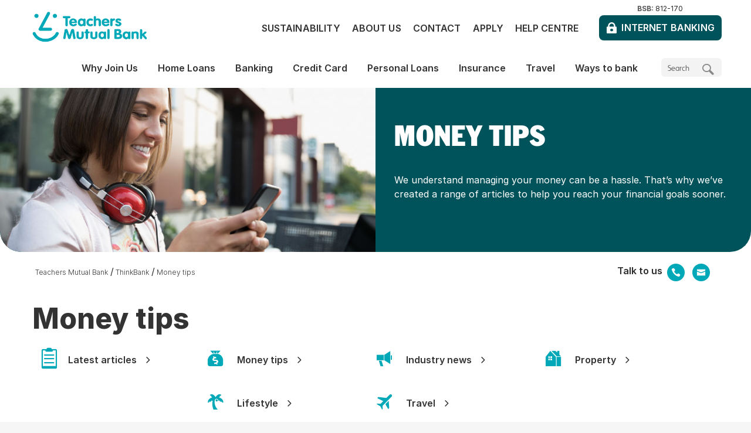

--- FILE ---
content_type: text/html; charset=utf-8
request_url: https://www.tmbank.com.au/thinkbank/money-tips
body_size: 31811
content:
<!doctype html>
<!--[if lt IE 7]>   <html lang="en" dir="ltr" class="no-js ie ie6 lt-ie10 lt-ie9 lt-ie8 lt-ie7"> <![endif]-->
<!--[if IE 7]>      <html lang="en" dir="ltr" class="no-js ie ie7 lt-ie10 lt-ie9 lt-ie8"> <![endif]-->
<!--[if IE 8]>      <html lang="en" dir="ltr" class="no-js ie ie8 lt-ie10 lt-ie9"> <![endif]-->
<!--[if IE 9]>      <html lang="en" dir="ltr" class="no-js ie ie9 lt-ie10"> <![endif]-->
<!--[if !IE]>--> 
<html lang="en" dir="ltr" class="no-js">
<!--<![endif]-->
    
<head>	
    <meta charset="UTF-8">    
    

<link rel="icon" type="image/vnd.microsoft.icon" href="/-/media/images/global/favicon.ashx"/>
<link rel="shortcut icon" type="image/vnd.microsoft.icon" href="/-/media/images/global/favicon.ashx"/>
    <meta http-equiv="X-UA-Compatible" content="IE=edge,chrome=1">
    <meta name="viewport" content="width=device-width, initial-scale=1.0, maximum-scale=1.0, user-scalable=0">
    <meta name="apple-mobile-web-app-capable" content="yes" />
    <!--START-->
    

<title>ThinkBank | Money tips | Teachers Mutual Bank</title>
<meta name="description" content="We understand managing your money can be a hassle. That’s why we’ve created a range of articles to help you reach your financial goals sooner." />
<meta name="robots" content="Index,Follow,Archive" />
<meta property="twitter:card" content="summary_large_image" />
<meta property="twitter:site" content="@tmbankau" />
<meta property="twitter:title" content="ThinkBank | Money tips | Teachers Mutual Bank" />
<meta property="twitter:description" content="We understand managing your money can be a hassle. That’s why we’ve created a range of articles to help you reach your financial goals sooner." />
<meta property="og:title" content="ThinkBank | Money tips | Teachers Mutual Bank" />
<meta property="og:description" content="We understand managing your money can be a hassle. That’s why we’ve created a range of articles to help you reach your financial goals sooner." />
<meta property="og:type" content="website" />
<meta property="og:url" content="http://www.tmbank.com.au/thinkbank/money-tips" />
<link rel="canonical" href="https://www.tmbank.com.au/thinkbank/money-tips" />

<meta property="og:image" content="https://www.tmbank.com.au/~/media/thinkbank/moneytips/money-tips-social.jpg" />



<script src="/bundles/headerJS?v=235DeCRyc2KKtm5-u-WowaGmWHU3ft44y448NxHpMf41"></script>



    <!--END-->
    
<!--Optimizely -->

<!-- End Optimizely -->

    <link rel="apple-touch-icon" sizes="180x180" href="/~/media/global/favicons/apple-touch-icon.png">
<link rel="icon" type="image/png" sizes="32x32" href="/~/media/global/favicons/favicon-32x32.png">
<link rel="icon" type="image/png" sizes="16x16" href="/~/media/global/favicons/favicon-16x16.png">
<link rel="manifest" href="/~/media/global/favicons/site-webmanifest">
<link rel="mask-icon" href="/~/media/global/favicons/safari-pinned-tab.svg" color="#5bbad5">

<meta name="msapplication-TileColor" content="#00aba9">
<meta name="msapplication-config" content="/~/media/global/favicons/browserconfig.xml">
<meta name="theme-color" content="#ffffff">

<meta name="apple-itunes-app" content="app-id=710017344" />

<meta name="smartbanner:title" content="Teachers Mutual Bank" />
<meta name="smartbanner:author" content="Teachers Mutual Bank Limited" />
<meta name="smartbanner:price" content="FREE" />
<meta name="smartbanner:price-suffix-google" content=" - In Google Play" />
<meta name="smartbanner:icon-google" content="/~/media/global/favicons/apple-touch-icon.png" />
<meta name="smartbanner:button" content="VIEW" />
<meta name="smartbanner:button-url-google" content="https://play.google.com/store/apps/details?id=com.appfactory.tmb" />
<meta name="smartbanner:enabled-platforms" content="android" />
<meta name="smartbanner:close-label" content="Close" />
<meta name="smartbanner:disable-positioning" content="true" />
<meta name="smartbanner:hide-ttl" content="31556952000" />

<meta name="google-site-verification" content="yH7fdo974k0-nMecHb_4G8-rHjH1gqFiVYH8Bcru5JA" />
<meta name="format-detection" content="telephone=no" /> 
<script>function OpenIBWindow(url) {var c, b; c = screen.height; b = screen.width; var targetname = "IBANK4"; var a = window.open(url, targetname, "toolbar=yes,menubar=no,location=no,hotkeys=no,directories=no,scrollbars=yes,resizable=yes,status=yes,personalbar=no"); a.moveTo(0, 0); a.resizeTo(b, c); if (a != null) { a.focus(); }}

function initInternetBankingButton() {
Array.prototype.forEach.call(document.querySelectorAll('a.pl01-header-login-button'),
function(btn)

{ btn.href = 'https://ib.tmbank.com.au/'; btn.target = '_blank'; }
);
}

if (document.attachEvent ? document.readyState === "complete" : document.readyState !== "loading") {
    initInternetBankingButton();
} else {
    document.addEventListener('DOMContentLoaded', initInternetBankingButton);
}

/*$(document).ready(function() {
   $('ul.pl11-tabs-nav-list .menu-item.jtab-menu-item a, .pl11-tab-list .menu-item.jtab-menu-item a').click(function(){
        var target_id = $(this).attr('href');
	//Hide all description divs		
	$('ul.pl11-tab-list .jtab-menu-item .pl11-tab-content-body').hide();
		
	// show target div
	$(target_id + ' .pl11-tab-content-body').show();
   });
});
setTimeout(function () {   
        $('ul.pl11-tab-list .jtab-menu-item .pl11-tab-content-body').hide();    
        $('ul.pl11-tab-list .jtab-menu-item.is-active .pl11-tab-content-body').show();   
}, 3000);*/
</script>

<!-- Monsido -->
<script type="text/javascript">
    var _monsido = _monsido || [];
    _monsido.push(['_setDomainToken', 'p7L63OtvWxun480WbqxcWQ']);
    _monsido.push(['_withStatistics', 'true']);
</script>
<script src="/assets/primary/js/vendor/monsido.js" async></script>



<!-- Main Top Hotfix -->
<style type="text/css">
@media (min-width: 704px) {
  main {
    top: 4.9em !important;
  }
}

@media (min-width: 897px) {
  main {
    top: 0 !important;
  }
}

.pl22-rich-content .card-cta{
	margin-left:0!important;
	margin-top: 1em;
}

.pl22-rich-content .link-with-icon {
    padding: 0 1em;
    width: 31%!important;
    border: 2px solid;
    border-radius: 23px;
    border-bottom-right-radius: 0;
    margin-right: 1em;
}
</style>

<!-- GBST Margin Hotfix -->
<style type="text/css">
  iframe[src*="GBST"] {
    margin-bottom: 3.75em;
  }
</style>
    
<script>
    // Define the dataLayer
    var dataLayer = [];

    dataLayer.push({
        'custom-dimension-name': 'breadcrumb',
        'event': 'gaBreadCrumb',
        'breadcrumb': 'Teachers Mutual Bank>ThinkBank>Money tips',
    });

    dataLayer.push({
        'custom-dimension-name': 'pageTags',
        'event': 'gaPageTags',
        'pageTags': 'money tips, money management, money advice, saving money tips, saving money articles',
    });

</script>
	
	<script src="/Assets/primary/js/src/smartbanner.min.js" defer></script>
	<link rel="stylesheet" href="/Assets/primary/css/smartbanner.min.css" type="text/css" media="screen" />
    <style type="text/css">.smartbanner{z-index:1100;}</style>
	
</head>
<body>
    

<div class="js-loadingContainer" style="width: 100%; height: 100%; background-color: rgba(255, 255, 255, 1);
    position: fixed; top: 0; bottom: 0; left: 0; right: 0; z-index: 1100; display: none;">
    <div class="loadingInner" style="margin: 0 auto; text-align: center; height: 120px; display: table-cell;
        width: 100%; vertical-align: middle;">
    <img alt="TMBL dynamic loading wheel animation, symbolising efficient processing and a user-friendly online banking experience." src="/~/media/global/image/loading.ashx" />
    </div>
</div>
<script>
	(function () {
		document.querySelectorAll('.js-loadingContainer')[0].style.display = "table";
	})();
</script>

    

<!-- Google Tag Manager -->
<noscript><iframe src="//www.googletagmanager.com/ns.html?id=GTM-NMDQB7"
height="0" width="0" style="display:none;visibility:hidden"></iframe></noscript>
<script>(function(w,d,s,l,i){w[l]=w[l]||[];w[l].push({'gtm.start':
new Date().getTime(),event:'gtm.js'});var f=d.getElementsByTagName(s)[0],
j=d.createElement(s),dl=l!='dataLayer'?'&l='+l:'';j.async=true;j.src=
'//www.googletagmanager.com/gtm.js?id='+i+dl;f.parentNode.insertBefore(j,f);
})(window,document,'script','dataLayer','GTM-NMDQB7');</script>
<!-- End Google Tag Manager -->

    <form method="post" action="/thinkbank/money-tips" id="WebForm" novalidate="novalidate">
<div class="aspNetHidden">
<input type="hidden" name="__EVENTTARGET" id="__EVENTTARGET" value="" />
<input type="hidden" name="__EVENTARGUMENT" id="__EVENTARGUMENT" value="" />
<input type="hidden" name="__VIEWSTATE" id="__VIEWSTATE" value="LpfOD5FL+3c/LujV8qWTLpji6z6nel2VKh1FAYTNZFkCViBYXxJAnotXManPka4YEvs4hye84CQ8WyjYRopsriln4MUlOhSZ/v7brXg8RB2BpUmuGw8X7gzefkxMvqiX4KDRJD7Wa1JNCfdS1b1u/B4jgRQDxlSouoconeeFpN+NLVjHcyexwaf3SXC9e9j/m0u1PeyY+0t8zxQABJvOJq21TD2y7wwb+xtE0/[base64]/mY1SeIZ2DMJEXVy4335iOfANPbXckYbLjNfcKDxcjf+hBDY10S02MtQoWT6CfuQZJCIWofX788UR4oHYuDWSpAREdCnAxavThsbq9q4tIA+N2ikPSjIt9v0wqgncJhBbh+9fNBe2ri86zN8J7QLef0yYj5NlT6PfbYYSCaGPWfSidmVx/pyJwFzp07OlP1vY+T1UcmZ3OOOa16/fTPEY1Zw5QVkwZP1EWDI3ehhNwV41ZcsBzDJA7at8r/F6enS7o7UqEYefBNGcWhbUirdpavs3g/M3kzrz95bCHmrYqUZ/Git7tA9gxugQTfh1bHOnSA0zxrj9Z7jzCnmMrytOnPXWoTj0Ro15EJzgDvSj7wR51s7I6xBEALP6nuKSmtj5skJ4Jdg64XqLSj8jEFYtDixbitzCuo7CmF4VluE3COL4U5+49bW/tB2BbCZwcetBHSglXin3e6AxozelIVvoeowmiB9Pm/y+pelPuVWslWM+ch1B0of0lr/dmyJhZKQ3AZRUs+vrHonu80etCBxD6QoPpjtqtfMLnWnoub5aPOjSQlMOskYhqAbx0Naa/57dQ/s7dLtjdlox3oGLDZ4fc1PmANfM16r7jd8pd8eORa9O3cs1waVFR8Nq/MKT7DWqZqS40cQQOTxNr+6v0eky4wpBw89ratRaYl5Zg+2TNAPq9YoW96FPhE4LGb4xI6876U1Eyucs8/vT3aeRpbBw0/[base64]/Ik3iGwzL1Ur4Y7Z7KJLeAA4nMXp/fI2thZovhwlVlGYroLZvCnUOahHq5IvF0YBQuQpmVLtH8i+3ULfXz+mLcEdyL2GERSlu1LuUjYQ2vAr3R9c8VXrIDAF5hdy/USFaaNuM1l28v3k9AedBFZlREflE6ueDU7UwFfbahwgYaGaPctriWCCmUf5KIj+IJOBUdD3FChrlaodBV2SlTlTuvVwPntz3nS/zvzZLvfgThhlkbCjbyym6XibJqY8hkEFJUCWmjS73u0r8tcSfxa6g9u5bcHNTshNP75obXvPGoPi9BPQ8z7lGA1eyrmnplayn4DKytbDINPgjyJ/jrUPTBYGjUsebB5qovHP7ebcLIC2Yq0RVhjlKHXguliOVhoaoH06ydxotTmN18ddCyX5+h8UResKfIMok7eNxLeH+tqSh8Oj9sixsKuImIWFUCdmb3BXI+S3g2wZqMppY/epO40iNd/8udnzjfV6kTO2y4tJtkJ9rOP2xMK7rB0MkanKPaSeg68FLIlWfb59g+LiZs5I24RZ+fUEf5lHGkuCavsxqoIW7KmzjlHWOfd9FjtZeUcMR/fZutQttMk0i0fTdeLbm3R9LlzJfd1jgI2MV4Trwn/D05zYYNFMigGIX/E13jWZwU9rVFgN1SyFxAmYlkEK9WnS2ldI2VlEgXSkmqYh0aPjg3x5mGN/[base64]/UHhVvsP1Ta/h8G7aGvFBl6hfA8oEC1uM8ZygB4eURVJ5sISBzuOu15fvD1jndlmzEFQrbvAOhwr/duyZV1GrrM9lNiC0nCRv3/CqkiIgO1NqgalvShhCjXkNinlvEXMESIBKwGyiezqNtX7xYoqXOKkB8OIA1DF6O+PV0HgvuPUX1uUOquKLpQKb+98ukwzXmqMGoH/FuOeujVEK5szA8PB/QZzeWqM9t3zCoYUTkwqA6PwhVhi3b1oDAOFTAuiGc2NnGChd4JKomgVyCv8oa4KMC9QpNesrvk76nBg8gES5eHBegMj+AmGhXVHYFPWzwjHXJL1BfaqpBjnnZMuL6I7GjfjNwyqqE4KZpGgGPqHK/wKzELLRWj3JTh7vX7SHKKEtS11MWMkKv/En0E4l1v01Y48bW0j35u9i5ZDIFzbiQ9Uk2NDS9r8yJF5LNT4VqHJbXNBN/16yO0F22LKV54cmnJCLA1swZWPGL5z9R3qkCtL4r0sMhT43ekrO8QUS2+29UpzkfSg0ODzLJJ7Bt6mA3/rSi9PELJev8n6uL2VBrUUs8NYcC7HNmel+xOb2PrPolb79KUTr8M0pOvvd7V6wEwrTlTFSEZ0Gk/m3ohYo5mafwtwWB4Ss8K3gTG68jrzvObC+loSyyJun39lywjDDXHl5ehtv7J460dMOLRVbP3h/2L0I/cutFy/5ttDDOO0fvOf9BXkvP2m9Os0IRgPkxtiiC/pGje295M3j1crz94hj4H5l7L2/u4gHoqWr+83s/ZE05w+LdTjHMSn7hM8vfBRwd+fw10Dc//Q4RSRZrQIuU1Q+p7C+hY85hA05Uzc4l0VNX+gn+QHPFfHcxKA4HGaXi33ZHq9/oeHmSB6Iy+spKj4NuDn1c5mugnQ9Ahuqs3cYsJyrfZsnFPS8XkNvfSP8zsQ7z1kO8zRQ7bvA3DYs+rDur5ZGm8/QmnYz+y2kZzSp0SR1TvxeDgDvyszSHy+FcK1Pkkh1n9tiOi+9ZB/3Ollgl7auN+hu/gVrG1NVNEF6/fd5eiOHV+zf/N4ijHuBowSQEz7xCdIiMzgt1tcaG1MoILXIRup2ZsHV/WrKo3YVUV2Fq2wryczPTzScGNZ7kGYgNmqtat9iI41bB2syoafkdP/roAAWSmgZW3r9vkn8g+zC6FWwmjJpwmFEarZyGrEMZRMVoGx+ceI3JmEnQyZgYGC7wBHih7jOzrCW5OH/qrok8FegAkWbP+M8f1bU3TkJa2X0b0/G7FJRwExhpssztDYSS6aVIJ4W0D6esqKkjcFZipDiuPsKlh2ilgZ1K7xbdbbOj8oETPnSQCUcE5QPSbhOQd+52gZRmZnQ0bR7bnTnuCaP3wTtKIcLItszfz6IEF1TkVhrTLCu3dYcZdXRHxqv3PRDSpvMa3A+hb4wrEbFOYMp2qJH3MqWssP/YTmMFGtke9/veo9RUv+IzKLXu2sOOPvFH72lslxs7kbaobJtYb6AtK9FkbrtYowujmNFKjZ1nEC2EuuI4ofuwOsb3U13hBcNuNT3SEgnAmhd4WEprdgeInC/IYeHTPKTKsH9bufTTI3Tq7Pv7tsPm7vS59xBIyBOz4m23ppfXuNYQ9fu1576iZreg1WNaB2MpUzROJzIwBUUqGElzPJnf/XXXgkDEpZlpx9xfOljsJx4iNyL4JS82LXlE1bRzQXzavrY4m/BlsMyKS1KKT3PNepnIkOJCOFiVVnhI8Smv2wfc5SqD0Y0WZbcxmHe/z4rC+h3pWhSmfyD3LBeJ0Wn2WmT2Ump30iNCEyUpYQqnu0D+0NxpCDPwYMg8FQEM7DRMKdUPnrxDCdfB2+WkFzOjEEK0JkQzwOZngD+ss/pcecEUAF8lYJSbOipNsRkEENfF5kiCazNv6Ee2bYdlN8d9EYZpbAccf1Zz+C/qa5fz10jHt8C9WzRBGFkPJa1dTV23i1g2PK/fECUxzGWmlIv7vTDiDuDHLv67oSm2ickYGUDpsrVoOKAu98VGRd+cJnzUEBMKZDDHuLY28pz6J6nR3+6iaLYbKtW1bPC8FyKMLr7beZF+/APWQOaKjQwR+ig1y+efmQa+AYBhFbq2A9lQGKWZ0VVE+zY3pePLsAysroTrK2ENs+0Z/u3CyAQvhCBuutCzCyNQQ6Vr8zT85HHJG7JHp8Z0Ed+L+w5aAdIdiPO/mtZyKtYmbxRwY+0s+dioY0ULW0mijrX9CTpaQSK/1x+T4LSyOW7h9ggY9c376ONefopXWQLH1JgTj5LlTDgYY5Bq7vDT9KOZ38pLOsnuGUbbMPADgVjwR8sNIig4cbQh6OT0FBAS9Vjm26dYkKj8Lc+D/mT/t6o4wF6FYvO2nnczF36XoXrQ1K7RxyoLzKKlmqJC/UXGS/GJQYy/yHStIjiz0zKzAUX2gZx6VscsRntUGrIZ8HRtdqciiU/EShtWZ6p4LuBUJwgcx9tBVAvM8gRgHqc7zZ+diNnC68WColRLGtVlCbjWC1oHcyRE8HQ8jZpejnFmi/9txfeRqAcUyex9Zy2Y0gGzA/bVmjBYpegN1mVfE0QxINU/cyPK+Ewn6l+B4Pmg45faOc4vdwOdrfbxH2wobmVrZtm7bDb3rFuzhdojIdVJOqVXrcxsDOdhZa3KTuxp0BjvqVMpUS7MGmqwh1zeoE0DjLMmokld7mqnOJ3dt2Tp5eFjZa3A4iRT3vshdWna+i/tTy19rYCMqSJpkfTkJe0B1QVvpDTq+H4f+R2EhMbxlaV7AR7sxWS9ZOeqA4siOsMJ6YRdPdteRTZGR+EAi8ScUlCoJ3hT3wJebPVSAsGczH1bIw5cNWXe3WFht5DsJ5Xwk3DAvVQiCUNpAP5+RPngR/xbh/3pElyXJhFxaPDUXynf/hc5557sM+tIEpKIjhrIhoSMpYXaluup8kL2FeOK835zZPTeGHvfI8myPYUfJ2JPKirCRYliqH8o2oNM5o3QTopHgyDdB25kvj4sINfT9StFpDzYTNCAN2W1A0rff2Ak5k6asVZ4ZgMTWyoFvAt0OxshT8G8attFTNuzWQdYDbvO8R/qYX3m5mInKelmUFg47baS2g/oyExdjcu1MDEZcbAcJgbD00K3Dtu9AXJkSSgDIxB4w4yReCzkBKUxmQt1lAxkXuFj+1k3gQ7LAaG9BV4JdIhzy9ad3878xCZygjvBp/nD2kOy338p2IXJOZM3def8IAV3DVw1ZV/c6DFqqhaOcNon7KNQ2xo4qaTTa7ACMYsjYlhMqPZ+1Q7Zg7xfWoNK4Mxj2SbbricViNqx+H4wBeHm8UJ0M5P+3uaesSs20gKAMZzfjjnnuu4mUrRS+Ap8jNH2V+7mwCo+dT4xC8c8Q8z7nYb6MIw5iPYXdzHI1iTx2JNztVwEyuex/RlTL8Y3PeqRY1p+j5DzskGstesBDemCUH1s4wosEuaazGB/2syG8Eu/cfwMZ0g8/RRGG79eFk3+ZzKLWcV+6326gX1JhiaqNMdLGQm0n40v+NIhPO5VAInBg9C9YoLPlcVKAGuXw8BcN2RRg2wVIgM04L91vnp5NCNBTmW6sr6b0qYqh/q75kFoVaMJAyqKHWnOYBV2EPBNXtkWs/2nogkvHxVQ6savL160xqWQpiTWTkMWjnWnOZcwbQ5r12X7akIIjplytGdvuDtJx5oTDtLdIGS/e8IxOcfQHsOE10ydAUmChS7ncibBvbsIL52StvATb6q4/5Z6KBumzapvaUrEOTdCBTTLWlLvY/kwAe06zYm3dEU1vA0pjvbUJ180zAFqD9CDqvTbO9MgJn0izpen2uuSPewEdh+EbKOt64TruurBxDlNOR0m4t+6FpTJr81AmJBeFWokGLSq5lBX/skeEl/H4p4C9vQtjnn0UfRlfvaBrHIrQuZo596UMRYrP5NabW+b8itf6aJ9nbOa6gv2VfdIqSFbiSX9LD9NgcaWG/WUE9zy421PpPrb5U2cSxAcBH0zWlARHCoFa+vqzud5ME4vkJitWuXu6xHA7tVEx4bLEI8eA9Kx4NGUsB35YY9+SRQUwlKdpIkLHIjo88OHktxgPz3kkTR9p2dBOUtomV03+W4eykFq5I4yG6JX/1RZ1hwz5BCzhVgF+r7cCryAS74SBMwM6fx9SgbCrt/sxPBsRr0Syh+SEHPv2qB9QdAmeXoPmy5et1/JIMA4yv8T/xP3zGTsrqZullBvYaxdq+JnVKI5qUz19y1FA8HXKEaFyH2bV1h+jOFBUx9ifxEt5a7Y3EFDgSGL+yrC7qzPJiNnUWqX5QlWUxzOuG/xdXugs8/C+hxTkKgPjEWvxQ3qvhS/G33cE4xYU8b1v3sKaCb0cbE40UV8nklLEZj7/9COeGzGNTA3wU2AgJoJfGVcHCGQTomRd9XxWGQzg4lhQeMjGNc8JIhF/D24USwSFHg4CUucR9rJlD45qzp0sZ5nDBfT/zRmzdV8ZeUYZmezLVLLNB3wwcBZMQlz1pf8fsuxctaGTZCpH17nncPk4pZQXT46R2lszwNoxJ3yuYlD9127DJu+HaEZdxT5+rOWsnhOAj0piGtbykQjHQUOAq/bGOwHeFlffa+oQ+FW/dhhAWLg5zoN/6QFBNA55n9KNyAo7KLFbr5F+1bz18uL8NYDbPALkcBXk/zXieabxGgXzSfr9rvAp8R95/uieOxye0qeFH1Y9FpEQ2rrNuQcDjE+5XaeAS09+q+XSLHWwDPa5+AW4O/WQ95Cpru3KvFxkw6SH3A1A3lIBZ/TO52spOlRfzDWj5+ZtepNHCD/hkH+DMxhuIS7Y2f86LOZtzizHC6Qa9qQq/ntMXZ3pBrM+mfODCrA0mBtIzR9wWhouu7pasfquJr3oRVPn15ZZYcpfQlRed6mjRgT4ePYIhGV/lpHWTNK4M26JSTff+wB2hlpvnDT9W8xNMxr76ZCc7Wf+P9oLiJHyF6c16GoVgBxvRs5ayz8fIIu6Kl3JdFMecsQNm3qR2YnbwZywW8gXUmljWqClIRg8D2mcQwSCOE4NZT4LtEE4xtfATlLD0pIs5skMsLchYBz1CPfDrm31n66uF/8MQg5fhm65trcJNYt0hRDrehDboYYaPYCvIKdN+aFNARRHbSPc9IN9YBibcuJrn2n4QJ4EkJYUngzpjduhLjYdzUfTTvAbA2dFYU6j1jMmft4PatbwjC4RRedApW4RIH7+/w/iYwNfr9Sd2jV4Yj5uFVax/[base64]/YKmXy1TWrl5grkVcNLzssS8AJ5RXUtR6o2qpiAOA7GVMxut2I46RBW33UF39dKxB4zsRLpDLykWzXLnF8SOJNwVpw6K/gBxART25wnPoBO2WulFL3gr9ip/1y+Ti3E8vb6Uhl13wrHzT+mD/zldl8zxWb2/mRAtZNgJryd52ra1n83Xrf8/hivHg5vzc9VnxanpDqPcN2U3IeTLPPL4L0XFZrAIPJEmOLoGoIHvjvgYwVVtqDa1OGeZcwR0w+U7Jbe+XC2EEiWZV5F7P+3bYXGFJOIB9tnyPDbD7nr4Fu/BenGfhbJINcyB0us8g5nYjAL5dbheoxyuU8D3D5rJf67/8Y02xamGnGSOTr6M+Wzuf+674cmRw0d4jhwklZfAnOKDbV8VI1Y2ErUb/CpYAEdDLOLT8z16d4HLMIEtqEqu01mMxun0TbaOVr6je77Ik47p9pBfJ+GDN/GgMjPKUb9Ker7XbixLbBGMmZUuiCoPaIGT9Uz+BPDY5bcZZtgC32HJYovJkAtYUYaTOfytszaIVs3HcX8OkW3mpWt9P5jYDMEpjF68mhztv7Di3UJy/luvgq89yH8XqXGkWLzq93aIkEfduiAHIIauLejrn0Q9KM9BKcEZghkO9vTfa1OBjWyClI2IPfpYZY22mL0hl7i9cgdI12wi9ad+uY84kKX4vv/i+gcHmNL5yWlGF2Kbpt4TvdAWKZPTBHVs9AdZPO0UMBwKyCHlwKgxdkuBLLgS33jJv9c58e/21H5HKnWjvrHS2xPn1uchoLxcg1yOVsOlIYb76i318hqfsvTUJgNNCf2xnRN+Uw6NhOWkbBAO/mMCYE5uZwAtqcj09QkyO/veKs9Auk8J98knuwYsJucQJMsm0Fak4NlqXvxVDAQphH4+4jSjfL5cK9giWs+bI5fLkLP4nKcYKwpLCGsvoCT7PFF3ySWTtMIVWwNB9NKrmnIfEhGqNa4VFpTy8JknIr/xIGPdlaY9/[base64]/JQvXmTeh/cV12clLPOxFGZLPsnMGWzdYU9Sa01xe9BBaun/Qwcg6kgc4GxmLNoKX0LYg7SHzAJc2/LVcfAluVGWFdn7U4qk/+jkeEb8TeG7WsMJ70pTxlLaQSrGjUTKmO0bssqeEI+wbrzRIrGW6UxcvFAEzd8zZ9bQIv9hO35PVfdOhPqdTFYYMRi7nUZthT/ouHKr7dx3A3KyrVki2WPWyppGwVL5ENfogmHsFhZMp07Awg1ChsvcTfUipkTHwcofdwaahRiTDbCGpVYQYqTx4SALWR8oQf/kT9iUrLQRliNVTLMxfr30rQsNTdsrMTPJK6LA61xKuJq7yhUnZqa2uJskGw8RcXuqJJLoP/po0uheH++LHDfZ99MM8D2rUz3CDLW0fTzL8xt9x3LqnBiUCSbiT8eqsFB70SQ+OQnL/N+FsqJxsvBc1TVYxxkRuMzbcl0YByjmY5hPcWWmDCVyeJHvhMEI0lcr8o4szX6yYI/VFq+mGwO2/9APxVPfeD+nqaYA16/CJN8uFYRRnLulpVm3ieOV5sUAjLmCjBdp3wP7y5rq/lbQ0wlL0LlbpAzQggJyM6x5BQf2+V2KJsBMQdj2y/1bcnLzd7Q5F6b6+rDLA02srDL5hSzqXM/3mAqT/cX1iyX1omIWsnlsI4tXfptxg9QP29bfMTG7n8wCwcg+T8yxx3rBuWRxst8zy9mjk1s5r3o85iK+I06d9zGMskGONlZmDomi/CMXEWDjURvPc7KNOXpLJ9W+x2pAKb9Mh0RGdN+ur33AsVOTDFdrHhVUto/wyOvE0mhv5xsTpIKyIW4KslDQtAirYVY/NkWaFvQ4RjmkJMGHRWPM3khGNqn6+LftXZMBOS802VuxqufE70r+scc/oU8MjUGXBp00QQbvZv9vJOs2Ot8sn8g/yR/4ViBD1rrSKK2sbU9n0cj52ddjj8+m5SpSWe3r4DPyMt7ywPIqHSdIXCgXwZjA1ZqwsSQEQx8Ug4wB01ijqisejpozjcWnIhLHtNGEZKIvrSOjg+w8WNOivHOWHVQRamHE4TUdEVmvsZfpkV6h1xSJ27Bine68ghUbcMtCc3dohPnPcL99/av2GZSaBLpdMdBJVr0ukAVn4ArQ+WamysPEprJwz5bGOAcCSmDnqeUGHpDKHErAoNjiu78vnq+xv/66VsCdAA/pmYE/erkH5dvBVjBy/iN+JWtM8Vym+9Z06yjt95FCnuEzkkh9aig3kLR6Vhna69r/sq3Kcw6RjaHfsE/a2RQyQoXJU4q99cfrcVZCcOcA6ofAPIijGg/SLEfdKQkODPb2+W+HPkNOE7KmvhoXVBcLevCojaYn0tk2lPtPCNgdwbtkUtkVUPwKADZl9kjM1MbcPxQ3XbebBcgKwcXJW16coDYSvTap2mCJ4GifL6MERDRDJoClJ0CbORh4ICja7DpmSVUc4q2W9wK/LguNMDK8w4egxkIJ56+l5XV50P/dISTYZ3oRfgOceuWLJBmVjpdoi/qvQBbO05I6PQ8ygwGrNAinsUK4a7TGAuqg344Vui6o3x0n3mF6xFpZBrs43t3W77FNTeSmPaEqkgGJytL9eFvkrFO3RG7PlVTxwJQcjwYwbi2jJB6kQQgS8+6TugqHJ3I2+aPfbDDmay47Wmzdz3RD/iB6of5Gf4WvuhWR9MbYmaFCOjYgySzkC2eaLso/agIc5kXlJX3ozOlzu0QFlUBAmLDW9IW6prwgoO8KTZuQTiLtkWcLGJalDaHZgsSjxh1b6SApNYjnLZqEBSFmuD0jCM7nl660alhTzAkZUaz3DUNcJF6WETsiLoGqDGMkcbznaz9/sbcppsY+NaMYxrEEikZzs25bKcWszEsmwG0Z86Wh3zE0fRK6mYGkr9+dugqP1h1w0B432YX93WtEO/2YifuTnnvi9iFNTpDC9Xy4f2kvPaMC7iUcVIJ8hT7A63FncYA8Zx627z2AeAxVzgrFaOxBijGKYqhk9a0rvEUwBzwvFreRuGzYsV5w1sKEfOAFCixOCu/ES2VHj1GpUjJ/mBRptr/yZAlNKRTBP/9oLWM4lLK49+NIluYWBRMwizpIQ0AedciHFaejAGjtzb1dEKY6HVshKgLYxYYZJz38paovDJ9RbLkJrX6tFKAxdlMaYZfjGj+CMpoUm7dFx6iNYHovTyxq/TALENV8exasYriQHaFNjEwDC08m7A7uo91mr5ymPkLzEKsAAigjlKtbHl/2oy5EtGc9acQ+VK+4YO9WEWBmMqzcudKrc8mj1CLitJA6beA/1soiQpgRLBV/eYnagVwi6cRXQUk4ZMhZ9PvvHKs9EPdzAsfW1TsXzFM67BoBjuLqgtqv0gtdq9DRq8wdRgGQIJIYQLe/rwA2aGX9SGAO5RM0guq8WyKR2L69l9uS8ICZY4XGzXZZoUXIdkOUvIe091OYnMaAEztO9H4AWUoMPN4KXeYrpHtsKlWngpJxnD6SI9CORqaE4CXUv8YHPfmw70TaXME4u2l4X9hIQOvNfIzyKLyGwHVkv6v+o77R/pEdRfpLliKy7/ZslEiEZV7JkrBhiOQRyWEMmGrKnnEN/yLh3bcCyWMBlXLfA3ntQyT30VcoHGodSkEdc1uKYlfZvXCnP+OCcLtIXD5eaTzI4gCk7fq3S3rH3eAOxrRoW/aIsSHG+So3dWfEeED5yniIdZC6UIhQJHr8hA/ChP9GjM6+UNOC0vrr1/jqLorbC/JATN7P0utMgCCBCNyy/90XimGhFTQQbYMZl6CAwpzCbOMhIgwF46TCo/[base64]/5QeesLs8s35qhdi45Yty8RN7l8aM7/HGPxhtiYySjBqctHueKFxmk7qWpCH4+4k6b17eQi5vDkSwu4/kIZXaN6Gw9XIPWn2OLmgMFZX4eHW5fBPWsfp2WZME/[base64]/E1Zff4P6nc4hBVoHNMWH3FcHIW+A/dRwGHkydf1jHPl/wCcbQI4bchX7dlRLYCX2UQNq74BcmMQXOaIL3x85wthGyT1V2PX9wCQuD/2O45XsdK+VhZt3UX9TvvhKcFu5Fps+S2xuf5GN1z6uvVBZtEi1nlOXCrvfjdg1M8LeZ66mck//4tPYRWQsMBN4e7fJeSve4Ef5LxOecz4tdBesP1JlAf03FAS+L4hNqYASLtQrnvHF69SxG3ehZ0KWMaq2cltRtuZnPGVjI4DwI86Es/nFwSC4UFhEhetmc+2Fjp7ZoSNY3USU5dVsYLyph+HA1CaN+99+xNuCdgWrg+fi0TDs1sRmlPElqag92t14Du/VUWNlF2hQj05waUflkz3RA7o0tsaBJzMlsXodbBVu1GT/zBHM1FmKtB68fR3luFPWZCUz5TQYc+IWpfa2HDFkQo3jFT0Ka9tY7m4r0A0Xhr1W/9NrozeHxh2E8FXbv9ELLH2Tz2ZnS3DhQ3Uasm5molByt6ZuRlsz3BYnIWKOMaEaVG+0Xh4/qb6o+U1gUXNqlDmilj7iBgzmVDA7Xl8l7JaV3FXX8LP00iPFcFzPqGX/R3w9HmtHU4yemu1VXtvnPucOTznVYlWW8oAubyAkoApp07r2C5T19RKqAmnvpMls4LLL+llikFP7At33wFrb2Hqkf0NBtPYArJJyMZV5CkZ4jpka4cs3zGktYB9MC2iLNAlxCqcy7q9WemB1YUrmBNiL5/AAXr8mDIlW4i+CtsgBZfq4BkSyJ6l3pjdrpVn7NOLxcJfJecdtpozR84QR5pPj6HQPiWMrU2N4TUb0Ij5vTpaS9xt9fDEayKT8ASdXYjdJgT5Sb85UqlKQ0iwHCKKKsZIq1vwhVlW10FSoPF8/2Kvd8de3/FNKCSqXtlxQEprYMkzz8u+bPMxVdChYXSG/Ldv0Cnm3wDgA5qDvarFLoZB2SE6Gw8p0RkP5EzcApS98vkmUCttLqrCuSm1xtd8WVi57jDmcMfGebNdKHi1cOVPLuLVJrS8iewpaUuDL2/dLBTUiqpsogu8n+QyJuXwlJL6Qy460lN/lwqATgJExHD6X42J38KTXSXWztNldvesUdDgY1O+vyz9qc26l9DAr0UWTtJiSr6tEwJYVzWaOcdohv5iEUboqYkVViY+SiKHpMaggRloY+qslmuDLWdEx2BmjshwtSEZRGOKd6a3RtyBaedPnaAGtCeli0t8mBEo8zoNzXEZpR20aGThLJtUkmlA6aYWDAWuTgki6/B8HizDRpYYcuBd2ncDLBQqG79jcK7ArcwEJ/S3AslaoodpqWOSyB4Ucu5urt9fssE4l7OXleCxEIMdbRfzR0ZW/qksXyQzCrw7A+I/xafn1aj1lL2HW3i7YDfsn+nf7b4q+YsHtLYsB3VrfNqDq13hdZK8TbnI6VMwbDy4YoIFyCvIwLYh1TgBYXIdf/gKpTR7deNZUcKQreYpoPWGsyI0MweHuks6EzQ3NWhwrjgNq514GimP70xWRtrSzVYVeU0UY/MpIWzukesy4YVYagRwlfjqLhBBENKtJks+OWL17PWQvA4mggRwAkUaBcdzVWqQqcc9k7lN98n9gfNNB6EUYb/R9M3JZii2tTlkqF8sdh62AItChNV6+zY8f2glOF1m7GG93GNIX/+spLgW2iGUMNJ2p4MoPa5q16R2pwwIYEGEQGKCblDmtuN0nABr6vnSGlEQGc1P0NdMC7ksp4BXPwlWgdHJ90Ubnydx/l0vq8UnRuZEaufMmHgxvNR38LxoJPI5I3Dl4cEetUl7EReS4WY1sInN2VCefyEi5NSOilhPxtPWJ/XUfWiiVA1TsYQiXXnK3Vipk9uuStmoOX0LmhKdCHi0mHk1RtSnVrUD5FXO/qHhx/1Hm1VqdLQ3qh0GQ36ASKnL1toRqCCzZ3vziyusD2/E/HUmqY5Kare81mwD1CxSRILbWY096qM24AFV5QRZbyJU+Z7oX12QBpOjykQ1tGaKzL/e72v2jyZbyDwlullpNduax3hjQZ+LASyMyW/C7TEvGjcpSJ9OBT4GxS6JlhZYnvAFuHdzni8hfd9qhjwaJz7kWDE7UZq90oJHAJsdTgTHzxw5sdelVTNEeIub2JVW1wctujaw/vgjC3uKV5klLK2LU/LgxhvJJzpv5+dqZiCv54CiYjNpIY7F+t5mdRP6dZ5qd1aL9PlOpRzdHsVxEsn8q7SVCZHIZJGE22/fFlUNL92AOi2oVta/p+nbZcI8NJRqhNEogZBYgL9NfkyY+H9S86qqnHwkpaMFhXrxuZyAg1Vy6LjL+WHuefE+781c6jm6szWvbLj+tu9aN9lfk9hRsz2+GnpJf0+Y6H/r0LuGsMb2e5euAS0c0FQJNYWThtbJZhQjMpqoG005aoQ2/PPfDDDkkqe8UK1z7cCB5NZWvjbBnuuFouH/sfe6DF4aZa+IyiAnFe2yMSS7VvswX1VlYNZ8ZNLv8IKkYs28+rTdjpzKM+wRuAFlg9Z3n8CkM8dLSC5L3OrMJrLCXmIk1lpVDEkH2uEDYw4yBsd5RIazdfuDbd2zPPU2G9DxkyUdlpgEJEilG/dsXzK3uG9Pq2dtXgpivZtAbWx/1RnB2hgY6PT7IupmfRdey/icYpRn2lF0KJoT2y8JV3LSWzb2SzT5PYwuNMDvt7hn/QXAxPM+odWOkg3Ney18oVTTVFTouJEpiNN2CMQ18eqIGtNSrF5WmI4UeBY31oZyTrTPNe4ECyN4iTdngB8y1AoakCNxhSb1S7Wb/iT7QIuQ0SFA5HLSBHQ+nTiZpF6+udG8nREgm2+O//tECZsCIucfE2qkwrmW9svHTB0WkMbC3L1kxVWnmpmM9m+DdmijK0FKXRHsuHRWQFtqyGp18JPxd97EADwCiESfnVUKHeq1GeP/UzzSeCk+bCcPCGLd1JyQwhKIsZNaQWLyUoHB6DQ+XdOT1ij8zmQJYr+FJ2TG+TIRxwaczz+zmwKOXOrRt7YYyokO7QfhA==" />
</div>

<script type="text/javascript">
//<![CDATA[
var theForm = document.forms['WebForm'];
if (!theForm) {
    theForm = document.WebForm;
}
function __doPostBack(eventTarget, eventArgument) {
    if (!theForm.onsubmit || (theForm.onsubmit() != false)) {
        theForm.__EVENTTARGET.value = eventTarget;
        theForm.__EVENTARGUMENT.value = eventArgument;
        theForm.submit();
    }
}
//]]>
</script>


<script src="/WebResource.axd?d=pynGkmcFUV13He1Qd6_TZFiUiPG0d72Nd9Uym2GLSHPF95YSZUem25pcE6UbuCTgdE08Bf6urxl7RP3fwDGUwA2&amp;t=638901886312636832" type="text/javascript"></script>


<script src="/ScriptResource.axd?d=NJmAwtEo3Ipnlaxl6CMhvoxSgalFwV-VgDU7Ywm8bvpdhO00j0uqo9beXPlm5n_QCNkOGTVzKpgMo6OQFdCnXVwQTQA1yThI__UQagAJsbhP-j92GI0PkIv1OWlBdWXbJvs6NbWkhk4YycH_tXTDKDkOx4DDyC_ab-CQSciASwI1&amp;t=345ad968" type="text/javascript"></script>
<script src="/ScriptResource.axd?d=dwY9oWetJoJoVpgL6Zq8OF3WE-k77zVMaBDK3xieBuAL_5ihCTm_4oNcH8Y7qmKxUykVOMR_5HGTn5_H5hA8m9N-EA2v1cqXQT1o15cRe4NyUApTmrqL0gNhE5lXlaoUEDTc9fTeCeD6Hh2XLIWyI0sMh7xhQwV_C6ItVUO4A6M1&amp;t=345ad968" type="text/javascript"></script>
<div class="aspNetHidden">

	<input type="hidden" name="__VIEWSTATEGENERATOR" id="__VIEWSTATEGENERATOR" value="7629F167" />
	<input type="hidden" name="__SCROLLPOSITIONX" id="__SCROLLPOSITIONX" value="0" />
	<input type="hidden" name="__SCROLLPOSITIONY" id="__SCROLLPOSITIONY" value="0" />
	<input type="hidden" name="__EVENTVALIDATION" id="__EVENTVALIDATION" value="Gehf3DYBp+XIo02WAbmuEsoyradcR5mVi7LjhgelquacNNdri+XiXsTlkg5SacFoqw4VWaAqTHuhvF8wBpZjGJKtEF8hEdO45r4d3S+iZcxr55KvypNz+vyWkG4IP7GPD14IttfGy/j4OpIyJGFq1A==" />
</div>
        <script type="text/javascript">
//<![CDATA[
Sys.WebForms.PageRequestManager._initialize('ScriptManager1', 'WebForm', [], [], [], 90, '');
//]]>
</script>

        <div class="page-wrap" ng-app="app">
            <header id="main-header" role="banner">
                <div class="l-page-size">
                    <div id="mah__3F0C052E07804FDF8EE09F37E85CCC9D"></div>

<nav class="header jstuck" data-jstuck-container="body" data-jstuck-state="is-header-stuck" data-jstuck-clone="true" data-jstuck-scroll-back="true" data-jstuck-fixios=".pl01-header" data-jstuck-disable-desktop="true">

    <div class="pl01-header hide-for-print clearfix">
        <!-- Accessibility -->
        <div class="accessibility-links">
            <a class="hidden-for-small-up vis-focusable" href="#main-content">Skip to content</a>
            <a class="hidden-for-small-up vis-focusable" href="#main-footer">Skip to footer navigation</a>
        </div>
        <!-- Brand Logo -->
        <div class="pl01-header-brand" role="logo">
            <!-- Trigger Navigation bar on small screens -->
            <a href="#" class="pl01-header-mobile-nav-toggle" data-toggle-target="body" data-toggle-class="is-navigation-toggled" data-toggle-hide=".pl01-header-search-container">
                <span class="hideForAccessibility">Menu</span>
                <span class="pl01-header-icon-menu icon-hamburger"></span>
            </a>
            <a class="logo " href="/" role="link">
                <img src="/-/media/global/logo/desktop/tmb-logo-2024.ashx?h=91&amp;w=499&amp;la=en&amp;hash=60E6BF8A306719977EF9E31EECF0AF5F" class="logo-desktop" width="499" height="91" alt="The logo of Teachers Mutual Bank." />
                <img src="/-/media/global/logo/mobile/logomobile.ashx?h=52&amp;w=196&amp;la=en&amp;hash=777F14B7A59D01784643A97CEE72C8ED" class="logo-mobile" width="196" height="52" alt="The logo of Teachers Mutual Bank." />
            </a>
        </div>
        <!-- Header Search -->
        <div class="pl01-header-search-container" role="search" aria-label="search site">
            <!-- Header Search -->
            <div class="search-form search-header" onkeypress="javascript:return WebForm_FireDefaultButton(event, &#39;ctl19_Search&#39;)">
	
                <label class="search-field-label" for="searchinput">Type text to search</label>
                
                <input name="ctl19$tbSearchTerm" type="text" id="ctl19_tbSearchTerm" class="search-field" placeholder="Search" />
                <input type="submit" name="ctl19$Search" value="" onclick="return document.querySelector(&quot;.pl01-header-search-container .search-field&quot;).value.trim().length > 0;" id="ctl19_Search" class="search-form-button" />
                <span class="search-icon"></span>
            
</div>
        </div>
        <div class="pl01-header-mobile-content">
            <nav class="pl01-header-secondary-nav top-bar" data-topbar role="navigation" data-options="is_hover: false; mobile_show_parent_link: true;">
                
<section class="top-bar-section">
	
		<ul>
			
				<li class="no-dropdown">
					<a href="/join">
						Why Join Us
					</a>
					
					
				</li>
		</ul>
	
		<ul>
			
				<li class="no-dropdown">
					<a href="/home-loans">
						Home Loans
					</a>
					
					
				</li>
		</ul>
	
		<ul>
			
				<li class="no-dropdown">
					<a href="/banking">
						Banking
					</a>
					
					
				</li>
		</ul>
	
		<ul>
			
				<li class="no-dropdown">
					<a href="/credit-card">
						Credit Card
					</a>
					
					
				</li>
		</ul>
	
		<ul>
			
				<li class="no-dropdown">
					<a href="/loans">
						Personal Loans
					</a>
					
					
				</li>
		</ul>
	
		<ul>
			
				<li class="no-dropdown">
					<a href="/insurance">
						Insurance 
					</a>
					
					
				</li>
		</ul>
	
		<ul>
			
				<li class="no-dropdown">
					<a href="/travel">
						Travel
					</a>
					
					
				</li>
		</ul>
	
		<ul>
			
				<li class="no-dropdown">
					<a href="/ways-to-bank">
						Ways to bank
					</a>
					
					
				</li>
		</ul>
	
</section>

            </nav>

            <div class="pl01-header-primary-nav" role="navigation" aria-label="main navigation">
                <ul>
                    
                        <li class="pl01-header-login-li pl01-header-internet-login">
                            <span class="pl01-header-bsb">
                                <strong>BSB:</strong>
                                812-170
                            </span>
                            <a class="pl01-header-login-button pl01-header-login-btn button-login" href="#">
                                INTERNET BANKING
                            </a>
                        </li>
                    
                    

                            
                            <li>
                                <a class="pl01-header-primary-nav-link" href="/sustainability">Sustainability</a>
                            </li>
                        
                            <li>
                                <a class="pl01-header-primary-nav-link" href="/about">About us</a>
                            </li>
                        
                            <li>
                                <a class="pl01-header-primary-nav-link" href="/contact">Contact</a>
                            </li>
                        
                            <li>
                                <a class="pl01-header-primary-nav-link" href="/apply">Apply</a>
                            </li>
                        
                            <li>
                                <a class="pl01-header-primary-nav-link" href="/faq">Help Centre</a>
                            </li>
                        

                        
                    <li>
                        
                    </li>
                </ul>
            </div>

            <div class="pl01-header-information" aria-label="mobile menu contact information">
                <p class="type-h4-primary">
                    BSB
                    <br>
                    <span class="type-theme-tmb" aria-label="bsb">
                        812-170
                    </span>
                </p>
                <p class="pl01-header-information-enquiries type-h4-primary">
                    All enquiries
                    <br>
                    <span class="type-theme-tmb" aria-label="phone number">
                        13 12 21
                    </span>
                </p>
                <p aria-label="opening hours">
                    <small>
                        <p class="pl08-footer-information-enquiries type-h4-primary" style="margin-top: -20px;">Need Help?<br>
<span class="type-theme-tmb" aria-label="Help Centre"><a href="/faq" aria-label="Help Centre">Search now</a></span>
</p>
<p class="pl08-footer-opening-hours" aria-label="opening hours" style="margin-top: 10px;">
<strong>Overseas?</strong><br>
Call +61 2 9735 9111<br><br>
<strong>Phone enquiries</strong> are available 8am to 7pm, weekdays and
9am to 3pm, Saturday.<br><br>
<a href="/contact/locations/" class="link-feature">Our offices</a></p>

                    </small>
                </p>
            </div>
            <div class="pl01-header-social" aria-label="mobile menu social links">
                

<style>
    span.social-twitter:before, span.social-twitter:after {        content: "";    }
    .social-twitter:before {            background-color: transparent !important;        height: 1em !important;        bottom: 11px !important;        width: 1em !important;        left: 0 !important;    }
</style>
<h3 class="menu-footer-title">Follow us</h3>
<ul>
    
        <li>
            <a href="https://www.facebook.com/tmbankau" class="social-link"><span class="social-facebook" role="link" aria-label="facebook"></span></a>
        </li>
    
        <li>
            <a href="https://twitter.com/tmbankau" class="social-link">
                <span class="social-twitter" role="link" aria-label="twitter">
                    <svg  width="32" height="32" viewBox="0 0 256 256" xml:space="preserve">                    
                    <g style="stroke: none; stroke-width: 0; stroke-dasharray: none; stroke-linecap: butt; stroke-linejoin: miter; stroke-miterlimit: 10; fill: none; fill-rule: nonzero; opacity: 1;" transform="translate(1.4065934065934016 1.4065934065934016) scale(2.81 2.81)">
                        
	                            <path d="M 0.219 2.882 l 34.748 46.461 L 0 87.118 h 7.87 l 30.614 -33.073 l 24.735 33.073 H 90 L 53.297 38.043 L 85.844 2.882 h -7.87 L 49.781 33.341 L 27.001 2.882 H 0.219 z M 11.793 8.679 h 12.303 L 78.425 81.32 H 66.122 L 11.793 8.679 z" style="stroke: none; stroke-width: 1; stroke-dasharray: none; stroke-linecap: butt; stroke-linejoin: miter; stroke-miterlimit: 10; fill: rgb(0,0,0); fill-rule: nonzero; opacity: 1;" transform=" matrix(1 0 0 1 0 0) " stroke-linecap="round"></path>
                        
                    </g>
                    </svg>
                </span>
            </a>
        </li>
    
        <li>
            <a href="https://www.youtube.com/tmbankau" class="social-link"><span class="social-youtube" role="link" aria-label="youtube"></span></a>
        </li>
    
        <li>
            <a href="https://www.linkedin.com/showcase/teachers-mutual-bank" class="social-link"><span class="social-linkedin" role="link" aria-label="linkedin"></span></a>
        </li>
    
        <li>
          <a href="https://www.instagram.com/tmbankau" class="social-link"><span class="social-instagram" role="link" aria-label="instagram"></span></a>
        </li>
    
</ul>

            </div>
        </div>

        <div class="pl01-header-mobile-menu">
            <!-- Trigger search -->
            <a href="#" class="pl01-header-search-toggle" data-toggle-target=".pl01-header-search-container" data-toggle-class="is-active" data-toggle-focus=".search-header .search-field">
                <span class="hideForAccessibility">Search</span>
                <span class="pl01-header-icon-magnifier icon-search"></span>
            </a>
            
                <a class="pl01-header-login-btn button-login jsLoginBtn" href="#">
                    Login
                </a>
            
        </div>
    </div>
    
</nav>

<div class="mobile-internet-banking">
    <ul>
        <li>
            <a class="pl01-header-login-button pl01-header-login-btn button-login" href="#">INTERNET BANKING</a>
        </li>
        <li class="pl01-header-mobile-login">
            <a class="pl01-header-login-btn button-login" href="#" data-deep_link="redi2paytmbk01://" data-market_link_android="market://details?id=com.appfactory.tmb" data-market_link_apple="/apps">Mobile App</a>
        </li>
    </ul>
</div>

                </div>
            </header>
            <main id="main-content" class="main-background-offset l-base-grid-size" role="main">
				<article>
					
					
					<div id="mah__60328D4F1A894C2395C0A3273B454AEF"></div>    
    
    <section class="pl09-hero-banner-complex clearfix">
		
        <div class="pl09-hero-banner-complex-left-wrapper inject-image clearfix "  aria-label="Young woman looking at mobile phone and laughing, with headphones around her neck" tabindex="0" style="/-/media/thinkbank/landing-page/thinkbank-landing-page-banner.ashx"><!--start of left column container-->
            <!--this div has the background image that resizes according to the window-->
            <div data-src="/-/media/thinkbank/landing-page/thinkbank-landing-page-banner.ashx" class="source-image"></div>
        </div><!--end of left column container-->

        <div class="pl09-hero-banner-complex-right-wrapper"><!--start of right column container-->
            <p class="pl09-hero-banner-complex-title type-h3-primary">Money tips</p>
            <p class="pl09-hero-banner-complex-sub"><p>We understand managing your money can be a hassle. That’s why we’ve created a range of articles to help you reach your financial goals sooner.</p></p>
            <div class="pl09-hero-banner-complex-cta-wrapper">
                
            </div>           
        </div><!--end of right column container-->
    </section>
    
    <nav class="pl10-breadcrumbs l-pulled-left">
        <div class="row">
            

<div class="medium-4 medium-push-8 columns pl10-talk-to-us-cta-container clearfix">
    <!--start of the talk to us container-->
    <nav title="Talk to us" aria-label="Talk to us">
        
            <span class="pl10-title  type-h5-primary">Talk to us</span>
        
        <!--the extra span tag with class="hide-text" is there for accessibility, can still be read when CSS switched off-->
        <ul class="pl10-talk-to-us-list">
            
            
              <li>
	               
			            <a href="tel:131221" class="talk-to-us-link call-button-ga"><span class="talk-to-us-phone" role="link" aria-label="phone"></span><span class="vis-hidden">Phone us</span></a>
		            
	          </li>
            
            
                <li>
                    
                        <a href="/forms/enquiry"  class="talk-to-us-link enquiry-form-button-ga"><span class="talk-to-us-mail" role="link" aria-label="mail"></span><span class="vis-hidden">Email us</span></a>
                    
                </li>
            
            
        </ul>
    </nav>
</div>


<div class="medium-8 medium-pull-4 columns pl10-breadcrumbs-wrapper">
    <!--breadcrumb structured as per http://schema.org/WebPage-->
    <nav aria-label="Breadcrumbs navigation">
        <span class="vis-hidden">Breadcrumbs</span>

        
	            <ul class="pl10-breadcrumbs-list">
	        
                <li>
                    <a class="pl10-breadcrumb-link type-xs-primary" title="Teachers Mutual Bank" role="link" aria-label="Teachers Mutual Bank" href="/">Teachers Mutual Bank</a>
                </li>
            
                <li>
                    <a class="pl10-breadcrumb-link type-xs-primary" title="ThinkBank" role="link" aria-label="ThinkBank" href="/thinkbank">ThinkBank</a>
                </li>
            
                    <li>
                        <span class="pl10-breadcrumb-link pl10-breadcrumb-link-inactive type-xs-primary" title="Money tips">Money tips</span>
                    </li>
                </ul>
            

    </nav>
</div>

        </div>
    </nav>
    
    <div class="page-title">
        <h1 class="page-title-heading">Money tips</h1>
        <h2 class="vis-hidden">We understand managing your money can be a hassle. That’s why we’ve created a range of articles to help you reach your financial goals sooner.</h2>
    </div>




<div id="mah__B7FD9F6D16BA4D89A71A1ED4B210D135"></div><div id="mah__710EBC4E8FA74F14A52FD427924477FB"></div>

<section class="row clearfix pl51-other-links">
    
    <ul class="link-with-icon-ul link-with-icon-4cols">
        
				<li class="link-with-icon">
                    <a href="/thinkbank" class="link-with-icon-link" >
                        <span class="link-with-icon-before icon-clipboard link-with-icons-medium"></span>

                        Latest articles 
                    </a>
                </li>
                


            
				<li class="link-with-icon">
                    <a href="/thinkbank/money-tips" class="link-with-icon-link" >
                        <span class="link-with-icon-before icon-ss-moneybag link-with-icons-medium"></span>

                        Money tips 
                    </a>
                </li>
                


            
				<li class="link-with-icon">
                    <a href="/thinkbank/industry-news" class="link-with-icon-link" >
                        <span class="link-with-icon-before icon-ss-megaphone link-with-icons-medium"></span>

                        Industry news 
                    </a>
                </li>
                


            
				<li class="link-with-icon">
                    <a href="/thinkbank/property" class="link-with-icon-link" >
                        <span class="link-with-icon-before icon-ss-home link-with-icons-medium"></span>

                        Property 
                    </a>
                </li>
                


            
				<li class="link-with-icon">
                    <a href="/thinkbank/lifestyle" class="link-with-icon-link" >
                        <span class="link-with-icon-before icon-ss-palmtree link-with-icons-medium"></span>

                        Lifestyle 
                    </a>
                </li>
                


            
				<li class="link-with-icon">
                    <a href="/thinkbank/travel" class="link-with-icon-link" >
                        <span class="link-with-icon-before icon-ss-plane link-with-icons-medium"></span>

                        Travel 
                    </a>
                </li>
                


            
    </ul>
</section>

<div id="mah__D8C9358115E74BD295D04389CF5C9802"></div>

<section class="pl83-basic-image-text clearfix row">
    <div class="pl83-basic-image-text--aside columns medium-4">
        <img src="/-/media/thinkbank/moneytips/tax-tips/tax-tips-thumbnail.ashx" class="pl83-basic-image-text--image" alt="Man smiling in a room">
    </div>
    <div class="pl83-basic-image-text--main columns medium-7 end">
        <h3 class="pl83-basic-image-text--title"><a href="/thinkbank/money-tips/tax-tips-for-teachers">Tax tips for teachers</a>
        </h3>
        
        <h4 class="pl83-basic-image-text--subtitle">Let’s face it: being a teacher often means dipping into your own pocket. Whether it’s for classroom supplies, training or prepping at home, educators do it because they care.
            
        </h4>
        <div class="pl83-basic-image-text--text">
            <p><p><span>To make things a little easier, we&rsquo;ve spoken to the ATO and created a simple guide to the work-related deductions that could help put some of that money back in your pocket, plus a few things to steer clear of.</span></p>
<p><a href="/thinkbank/money-tips/tax-tips-for-teachers" class="link-feature">Read more</a></p></p>
        </div>
        <div class="pl83-basic-image-text--ctas">
            
        </div>
    </div>
</section>
<div id="mah__C731393311E94BD5B8970756E2A8E3A5"></div>

<section class="pl83-basic-image-text clearfix row">
    <div class="pl83-basic-image-text--aside columns medium-4">
        <img src="/-/media/thinkbank/moneytips/seven-money-saving-habits/mid-year-money-habits-thumbnail.ashx" class="pl83-basic-image-text--image" alt="Lady smiling in the street">
    </div>
    <div class="pl83-basic-image-text--main columns medium-7 end">
        <h3 class="pl83-basic-image-text--title"><a href="/thinkbank/money-tips/seven-mid-year-money-habits-to-start-the-financial-year-strong">Seven mid-year money habits</a>
        </h3>
        
        <h4 class="pl83-basic-image-text--subtitle">New financial year, new money energy: right now is the perfect time to make some mid-year money resolutions and set up the habits that will help you get there. 
            
        </h4>
        <div class="pl83-basic-image-text--text">
            <p><p>Whether you're keen to pay off debt, grow your savings or simply want to feel like you&rsquo;re in control of your money and not the other way around, the secret lies in small habits, done regularly.</p>
<p><a href="/thinkbank/money-tips/seven-mid-year-money-habits-to-start-the-financial-year-strong" class="link-feature">Read more</a></p></p>
        </div>
        <div class="pl83-basic-image-text--ctas">
            
        </div>
    </div>
</section>
<div id="mah__C83661032CB7413BBC7AAB7A8F369B36"></div>

<section class="pl83-basic-image-text clearfix row">
    <div class="pl83-basic-image-text--aside columns medium-4">
        <img src="/-/media/thinkbank/moneytips/reach-your-savings-goals/reach-your-savings-goal-thumbnail.ashx" class="pl83-basic-image-text--image" alt="Couple with plant">
    </div>
    <div class="pl83-basic-image-text--main columns medium-7 end">
        <h3 class="pl83-basic-image-text--title"><a href="/thinkbank/money-tips/reach-your-savings-goals">Reach Your Savings Goals</a>
        </h3>
        
        <h4 class="pl83-basic-image-text--subtitle">Savings are a central component of your financial health. But it can be difficult to stay motivated to set money aside, and many find themselves struggling with this. 
            
        </h4>
        <div class="pl83-basic-image-text--text">
            <p><p>Fortunately, setting clear and achievable financial goals can make the process less painful and help you hit your targets sooner.</p>
<p><a href="/thinkbank/money-tips/reach-your-savings-goals" class="link-feature">Read more</a></p></p>
        </div>
        <div class="pl83-basic-image-text--ctas">
            
        </div>
    </div>
</section>
<div id="mah__667B6BF401BE44FAB84691BF842BDB0B"></div>

<section class="pl83-basic-image-text clearfix row">
    <div class="pl83-basic-image-text--aside columns medium-4">
        <img src="/-/media/thinkbank/moneytips/set-and-forget-your-savings/set-and-forget-savings-thumbnail.ashx" class="pl83-basic-image-text--image" alt="Girl looking at her phone">
    </div>
    <div class="pl83-basic-image-text--main columns medium-7 end">
        <h3 class="pl83-basic-image-text--title"><a href="/thinkbank/money-tips/set-and-forget-your-savings-and-watch-them-grow">Set and forget your savings – and watch them grow!</a>
        </h3>
        
        <h4 class="pl83-basic-image-text--subtitle">Discover how much easier it can be to reach your savings goals when you break your big savings target into small achievable steps
            
        </h4>
        <div class="pl83-basic-image-text--text">
            <p><p><span>Then you can set and forget by automatically transferring money from each pay into an Essential Saver&nbsp; account. Sit back and watch your money grow.</span></p>
<p><a href="/thinkbank/money-tips/set-and-forget-your-savings-and-watch-them-grow" class="link-feature">Read more</a></p></p>
        </div>
        <div class="pl83-basic-image-text--ctas">
            
        </div>
    </div>
</section>
<div id="mah__A025955B2F454570957B3CE5288A90D4"></div>

<section class="pl83-basic-image-text clearfix row">
    <div class="pl83-basic-image-text--aside columns medium-4">
        <img src="/-/media/thinkbank/moneytips/organise-your-money-and-grow-your-savings/grow-your-savings-thumbnail.ashx" class="pl83-basic-image-text--image" alt="Family playing around a coffee table">
    </div>
    <div class="pl83-basic-image-text--main columns medium-7 end">
        <h3 class="pl83-basic-image-text--title"><a href="/thinkbank/money-tips/organise-your-money-and-grow-your-savings">Organise your money and grow your savings</a>
        </h3>
        
        <h4 class="pl83-basic-image-text--subtitle">Bucketing your savings means dividing your money into separate accounts earmarked for specific goals
            
        </h4>
        <div class="pl83-basic-image-text--text">
            <p><p><span>It&rsquo;s a smart savings strategy that helps you reach your goals faster because when your savings are squirreled away, they&rsquo;re less likely to be spent on other things.&nbsp;</span></p>
<p><a href="/thinkbank/money-tips/organise-your-money-and-grow-your-savings" class="link-feature">Read more</a></p></p>
        </div>
        <div class="pl83-basic-image-text--ctas">
            
        </div>
    </div>
</section>
<div id="mah__5CF4CF8B7D48469D913DA5BA422B4557"></div>

<section class="pl83-basic-image-text clearfix row">
    <div class="pl83-basic-image-text--aside columns medium-4">
        <img src="/-/media/thinkbank/moneytips/before-getting-a-new-car/new-car-thumbnail.ashx" class="pl83-basic-image-text--image" alt="A pair of hands grasp a blue toy car.">
    </div>
    <div class="pl83-basic-image-text--main columns medium-7 end">
        <h3 class="pl83-basic-image-text--title"><a href="/thinkbank/money-tips/before-you-buy-a-new-car">5 things to think about when choosing a car</a>
        </h3>
        
        <h4 class="pl83-basic-image-text--subtitle">Do your homework and choose the right car for your needs!
            
        </h4>
        <div class="pl83-basic-image-text--text">
            <p><p>If you&rsquo;re in the market for a new set of wheels it pays to do your research!</p>
<p><a href="/thinkbank/money-tips/before-you-buy-a-new-car" class="link-feature">Read more</a></p></p>
        </div>
        <div class="pl83-basic-image-text--ctas">
            
        </div>
    </div>
</section>
<div id="mah__524FF5D539FE41EB93D8EBE2B878973C"></div>

<section class="pl83-basic-image-text clearfix row">
    <div class="pl83-basic-image-text--aside columns medium-4">
        <img src="/-/media/thinkbank/moneytips/wondering-what-to-do-with-your-tax-refund/thumbnail.ashx" class="pl83-basic-image-text--image" alt="A happy piggy bank is covered in small colourful beads.">
    </div>
    <div class="pl83-basic-image-text--main columns medium-7 end">
        <h3 class="pl83-basic-image-text--title"><a href="/thinkbank/money-tips/wondering-what-to-do-with-your-tax-refund">Wondering what to do with your tax refund?</a>
        </h3>
        
        <h4 class="pl83-basic-image-text--subtitle">Getting your refund is the best part of tax time
            
        </h4>
        <div class="pl83-basic-image-text--text">
            <p><p>Tax time can be annoying, painful, and, for the most part, inconvenient&mdash;until the refund arrives. Here are a few practical suggestions to help at tax refund time.</p>
<p><a href="/thinkbank/money-tips/wondering-what-to-do-with-your-tax-refund" class="link-feature">Read more</a></p></p>
        </div>
        <div class="pl83-basic-image-text--ctas">
            
        </div>
    </div>
</section>
<div id="mah__6353981C09E74618989C1CD44BA06EE0"></div>

<section class="pl83-basic-image-text clearfix row">
    <div class="pl83-basic-image-text--aside columns medium-4">
        <img src="/-/media/thinkbank/moneytips/how-to-choose-the-right-car-loan-for-you/new-thumbnail.ashx" class="pl83-basic-image-text--image" alt="A birds eye view shot shows a new red car driving across a bridge over a large lake.">
    </div>
    <div class="pl83-basic-image-text--main columns medium-7 end">
        <h3 class="pl83-basic-image-text--title"><a href="/thinkbank/money-tips/choose-the-right-car-loan-option-for-you">A quick guide to common car finance options</a>
        </h3>
        
        <h4 class="pl83-basic-image-text--subtitle">A guide to common car finance options
            
        </h4>
        <div class="pl83-basic-image-text--text">
            <p><p>Take a look at our quick guide to common car finance options before you decide what&rsquo;s best for you.</p>
<p><a href="/thinkbank/money-tips/choose-the-right-car-loan-option-for-you" class="link-feature">Read more</a></p></p>
        </div>
        <div class="pl83-basic-image-text--ctas">
            
        </div>
    </div>
</section>
<div id="mah__85F6A7062B09404AADCBB34A7867BAB4"></div>

<section class="pl83-basic-image-text clearfix row">
    <div class="pl83-basic-image-text--aside columns medium-4">
        <img src="/-/media/thinkbank/moneytips/tax-tips-defacto/tax-defacto-thumbnail.ashx" class="pl83-basic-image-text--image" alt="Defacto couple sitting with agent to complete tax">
    </div>
    <div class="pl83-basic-image-text--main columns medium-7 end">
        <h3 class="pl83-basic-image-text--title"><a href="/thinkbank/money-tips/tax-when-defacto">Filing tax when defacto</a>
        </h3>
        
        <h4 class="pl83-basic-image-text--subtitle">Find out what you need to consider
            
        </h4>
        <div class="pl83-basic-image-text--text">
            <p><p>As a de facto, you need to provide extra information to the tax office, and you may also be able to save on your tax. </p>
<p><a href="/thinkbank/money-tips/tax-when-defacto" class="link-feature">Read more</a></p></p>
        </div>
        <div class="pl83-basic-image-text--ctas">
            
        </div>
    </div>
</section>
<div id="mah__45C08129263F4479A8EC8644AD0645CF"></div>

<section class="pl83-basic-image-text clearfix row">
    <div class="pl83-basic-image-text--aside columns medium-4">
        <img src="/-/media/thinkbank/moneytips/ready-for-your-tax-return/ready-for-your-tax-return_thumb.ashx" class="pl83-basic-image-text--image" alt="Using a calculator to do taxes, cropped to show just the calculator, hands and torso.">
    </div>
    <div class="pl83-basic-image-text--main columns medium-7 end">
        <h3 class="pl83-basic-image-text--title"><a href="/thinkbank/money-tips/get-prepared-for-tax-time">Get prepared for tax time</a>
        </h3>
        
        <h4 class="pl83-basic-image-text--subtitle">Our guide to what you need for tax time
            
        </h4>
        <div class="pl83-basic-image-text--text">
            <p><p>From lesson prep, to tax prep - here are a few things to help with your tax return.</p>
<p><a href="/thinkbank/money-tips/get-prepared-for-tax-time" class="link-feature">Read more</a></p></p>
        </div>
        <div class="pl83-basic-image-text--ctas">
            
        </div>
    </div>
</section>
<div id="mah__B5A080E2C4224E768438920A6926E12E"></div>

<section class="pl83-basic-image-text clearfix row">
    <div class="pl83-basic-image-text--aside columns medium-4">
        <img src="/-/media/thinkbank/moneytips/how-to-improve-your-financial-wellness/improve-your-financial-wellness-thumbnail.ashx" class="pl83-basic-image-text--image" alt="A couple sit on the couch in their home, reading documents to check their financial wellness.">
    </div>
    <div class="pl83-basic-image-text--main columns medium-7 end">
        <h3 class="pl83-basic-image-text--title"><a href="/thinkbank/money-tips/how-to-improve-your-financial-wellness">How to improve your financial wellness</a>
        </h3>
        
        <h4 class="pl83-basic-image-text--subtitle">Reboot your finances with our simple tips
            
        </h4>
        <div class="pl83-basic-image-text--text">
            <p><p>How can you improve your financial wellness? We&rsquo;ve put together some tips to help you get started.</p>
<p><a href="/thinkbank/money-tips/how-to-improve-your-financial-wellness" class="link-feature">Read more</a></p></p>
        </div>
        <div class="pl83-basic-image-text--ctas">
            
        </div>
    </div>
</section>
<div id="mah__20FE2004C24D4936AE6E1F2A169EC15F"></div>

<section class="pl83-basic-image-text clearfix row">
    <div class="pl83-basic-image-text--aside columns medium-4">
        <img src="/-/media/thinkbank/moneytips/ways-manage-credit-card-balance/ways-manage-credit-card-balance-thumbnail.ashx" class="pl83-basic-image-text--image" alt="Man standing in front of mirror trying on clothes">
    </div>
    <div class="pl83-basic-image-text--main columns medium-7 end">
        <h3 class="pl83-basic-image-text--title"><a href="/thinkbank/money-tips/tips-manage-credit-card-balance">4 tips to manage your credit card balance</a>
        </h3>
        
        <h4 class="pl83-basic-image-text--subtitle">How to manage your credit card responsibly 
            
        </h4>
        <div class="pl83-basic-image-text--text">
            <p><p>Using balance transfers, repayment frequency and other tools to help reduce your limit and keep your credit card debt under control.</p>
<p><a href="/thinkbank/money-tips/tips-manage-credit-card-balance" class="link-feature">Read more</a></p></p>
        </div>
        <div class="pl83-basic-image-text--ctas">
            
        </div>
    </div>
</section>
<div id="mah__3D5A923BD5704C52816274C53640D64F"></div>

<section class="pl83-basic-image-text clearfix row">
    <div class="pl83-basic-image-text--aside columns medium-4">
        <img src="/-/media/thinkbank/moneytips/what-is-good-debt/what-is-good-debt-thumbnail.ashx" class="pl83-basic-image-text--image" alt="Toy block house surrounded by stacks of coins">
    </div>
    <div class="pl83-basic-image-text--main columns medium-7 end">
        <h3 class="pl83-basic-image-text--title"><a href="/thinkbank/money-tips/what-is-good-debt">What is good debt?</a>
        </h3>
        
        <h4 class="pl83-basic-image-text--subtitle">Debt plays a role in our lives and careers
            
        </h4>
        <div class="pl83-basic-image-text--text">
            <p><p>Borrowing money may be a key strategy in building a stronger financial future, as we progress through our lives and careers. </p>
<p><a href="/thinkbank/money-tips/what-is-good-debt" class="link-feature">Read more</a></p></p>
        </div>
        <div class="pl83-basic-image-text--ctas">
            
        </div>
    </div>
</section>
<div id="mah__1EE7F13C08E8442E8B1B465EDD9DDBA1"></div>

<section class="pl83-basic-image-text clearfix row">
    <div class="pl83-basic-image-text--aside columns medium-4">
        <img src="/-/media/thinkbank/moneytips/tips-on-saving/thumbnail.ashx" class="pl83-basic-image-text--image" alt="Plane moving up on a graph">
    </div>
    <div class="pl83-basic-image-text--main columns medium-7 end">
        <h3 class="pl83-basic-image-text--title"><a href="/thinkbank/money-tips/tipsonsaving">Here are some tips on how to save money</a>
        </h3>
        
        <h4 class="pl83-basic-image-text--subtitle">These five rules work whether you want to save a little or a lot.
            
        </h4>
        <div class="pl83-basic-image-text--text">
            <p><p>Living costs are on the rise, but that doesn&rsquo;t mean you should give up having savings goals.</p>
<p><a href="/thinkbank/money-tips/tipsonsaving" class="link-feature">Read more</a></p></p>
        </div>
        <div class="pl83-basic-image-text--ctas">
            
        </div>
    </div>
</section>
<div id="mah__4C613764839447E3B9F9D6613899BC81"></div>

<section class="pl83-basic-image-text clearfix row">
    <div class="pl83-basic-image-text--aside columns medium-4">
        <img src="/-/media/thinkbank/moneytips/financial-health-check/tmb-fin-health---thumbnail.ashx" class="pl83-basic-image-text--image" alt="Top down view of a notebook on a desk.">
    </div>
    <div class="pl83-basic-image-text--main columns medium-7 end">
        <h3 class="pl83-basic-image-text--title"><a href="/thinkbank/money-tips/financial-check-up-for-your-new-year">Financial check-up for your New Year</a>
        </h3>
        
        <h4 class="pl83-basic-image-text--subtitle">Checking in on your habits should be a priority for everyone
            
        </h4>
        <div class="pl83-basic-image-text--text">
            <p><p>The new year is here, and there’s no better time to take stock of your finances.</p>
<p><a href="/thinkbank/money-tips/financial-check-up-for-your-new-year" class="link-feature">Read more</a></p></p>
        </div>
        <div class="pl83-basic-image-text--ctas">
            
        </div>
    </div>
</section>
<div id="mah__3E07EED6E8D447CE95388E8FC217B9B7"></div>

<section class="pl83-basic-image-text clearfix row">
    <div class="pl83-basic-image-text--aside columns medium-4">
        <img src="/-/media/thinkbank/moneytips/debt-consolidation/tmb-debt-consol---thumbnail.ashx" class="pl83-basic-image-text--image" alt="The word debt written on a green chalkboard.">
    </div>
    <div class="pl83-basic-image-text--main columns medium-7 end">
        <h3 class="pl83-basic-image-text--title"><a href="/thinkbank/money-tips/consolidate-your-debt">Consolidate your debt</a>
        </h3>
        
        <h4 class="pl83-basic-image-text--subtitle">Tips to keep on top of your debts
            
        </h4>
        <div class="pl83-basic-image-text--text">
            <p><p>There are some important things to keep in mind to make debt consolidation work in the long term.</p>
<p><a href="/thinkbank/money-tips/consolidate-your-debt" class="link-feature">Read more</a></p></p>
        </div>
        <div class="pl83-basic-image-text--ctas">
            
        </div>
    </div>
</section>
<div id="mah__62D7A92112F54F07BCDEAC785139BD3A"></div>

<section class="pl83-basic-image-text clearfix row">
    <div class="pl83-basic-image-text--aside columns medium-4">
        <img src="/-/media/thinkbank/moneytips/beware-holiday-scams/beware-holiday-scams-thumbnail.ashx" class="pl83-basic-image-text--image" alt="Two people sitting at a table looking at a laptop. ">
    </div>
    <div class="pl83-basic-image-text--main columns medium-7 end">
        <h3 class="pl83-basic-image-text--title"><a href="/thinkbank/money-tips/beware-of-scams-this-holiday-season">Beware of scams this holiday season </a>
        </h3>
        
        <h4 class="pl83-basic-image-text--subtitle">How to help you identify and protect yourself from the threat of scams this holiday season
            
        </h4>
        <div class="pl83-basic-image-text--text">
            <p><p>We&rsquo;ve handpicked the best hints, tips and resources to help you identify and protect yourself from the ongoing threat of scams.</p>
<p><a href="/thinkbank/money-tips/beware-of-scams-this-holiday-season" class="link-feature">Read more</a></p></p>
        </div>
        <div class="pl83-basic-image-text--ctas">
            
        </div>
    </div>
</section>
<div id="mah__CB2DA3266E5040AD962C857FADFBEB89"></div>

<section class="pl83-basic-image-text clearfix row">
    <div class="pl83-basic-image-text--aside columns medium-4">
        <img src="/-/media/thinkbank/moneytips/how-you-can-give-back-as-a-teacher/how-you-can-give-back-as-teacher-thumbnail.ashx" class="pl83-basic-image-text--image" alt="Kids at Stewart House children's charity in Sydney">
    </div>
    <div class="pl83-basic-image-text--main columns medium-7 end">
        <h3 class="pl83-basic-image-text--title"><a href="/thinkbank/money-tips/how-you-can-give-back-as-a-teacher">How you can give back as a teacher</a>
        </h3>
        
        <h4 class="pl83-basic-image-text--subtitle">Here's one way to nurture wellbeing and self-esteem for kids.
            
        </h4>
        <div class="pl83-basic-image-text--text">
            <p><p><span style="background-color: #ffffff; color: #2c2c2c;">Learn more about the charity education employees have been supporting for decades.&nbsp;</span></p>
<p><a href="/thinkbank/money-tips/how-you-can-give-back-as-a-teacher" class="link-feature">Read more</a></p></p>
        </div>
        <div class="pl83-basic-image-text--ctas">
            
        </div>
    </div>
</section>
<div id="mah__08346B06364947BBB2D04AE38F0365B4"></div>

<section class="pl83-basic-image-text clearfix row">
    <div class="pl83-basic-image-text--aside columns medium-4">
        <img src="/-/media/thinkbank/moneytips/reshape-finances/reshape-finances-thumbnail.ashx" class="pl83-basic-image-text--image" alt="A torn piece of paper with 'New Year, New You' written on it, symbolising the fresh start and transformative aspirations often associated with the New Year.">
    </div>
    <div class="pl83-basic-image-text--main columns medium-7 end">
        <h3 class="pl83-basic-image-text--title"><a href="/thinkbank/money-tips/reshape-your-2020-finances">R.E.S.H.A.P.E. your 2020 finances</a>
        </h3>
        
        <h4 class="pl83-basic-image-text--subtitle">We’ve pulled together a money plan for your finances
            
        </h4>
        <div class="pl83-basic-image-text--text">
            <p><p><span style="color: #2c2c2c; background-color: #ffffff;">As we welcome a New Year, now is the perfect time to give your finances a little love with a money plan you can stick to.&nbsp;</span></p>
<p><a href="/thinkbank/money-tips/reshape-your-2020-finances" class="link-feature">Read more</a></p></p>
        </div>
        <div class="pl83-basic-image-text--ctas">
            
        </div>
    </div>
</section>
<div id="mah__E74373D2237847DBAC593CAEBCFF321B"></div>

<section class="pl83-basic-image-text clearfix row">
    <div class="pl83-basic-image-text--aside columns medium-4">
        <img src="/-/media/thinkbank/moneytips/online-shopping-auction-safety/online-safety-thumbnail.ashx" class="pl83-basic-image-text--image" alt="Young woman is on her laptop sitting by a cafe window.">
    </div>
    <div class="pl83-basic-image-text--main columns medium-7 end">
        <h3 class="pl83-basic-image-text--title"><a href="/thinkbank/money-tips/online-shopping-and-auction-site-safety">Online shopping and auction site safety 101</a>
        </h3>
        
        <h4 class="pl83-basic-image-text--subtitle">Read our tips for protecting yourself against scammers
            
        </h4>
        <div class="pl83-basic-image-text--text">
            <p><p><span>If you enjoy the variety and bargains that can be found online, it pays to be extra cautious. </span></p>
<p><span style="background-color: #ffffff; color: #2c2c2c;"></span><a href="/thinkbank/money-tips/online-shopping-and-auction-site-safety" class="link-feature">Read more</a></p></p>
        </div>
        <div class="pl83-basic-image-text--ctas">
            
        </div>
    </div>
</section>
<div id="mah__EACCE57A0FBF410E887C57D3AD8C7C65"></div>

<section class="pl83-basic-image-text clearfix row">
    <div class="pl83-basic-image-text--aside columns medium-4">
        <img src="/-/media/thinkbank/moneytips/emergency-funds/emergency-funds-thumbnail.ashx" class="pl83-basic-image-text--image" alt="A hand places fifty and hundred dollar notes in an emergency fund jar.">
    </div>
    <div class="pl83-basic-image-text--main columns medium-7 end">
        <h3 class="pl83-basic-image-text--title"><a href="/thinkbank/money-tips/emergency-funds-why-you-need-one">Emergency funds: Why you need one</a>
        </h3>
        
        <h4 class="pl83-basic-image-text--subtitle">An emergency fund is a stash of savings for unexpected expenses.
            
        </h4>
        <div class="pl83-basic-image-text--text">
            <p><p><span>Saving up an emergency fund is a vital part of having healthy finances, so if you haven&rsquo;t got one, there&rsquo;s no time like the present.</span></p>
<p><span style="background-color: #ffffff; color: #2c2c2c;"></span><a href="/thinkbank/money-tips/emergency-funds-why-you-need-one" class="link-feature">Read more</a></p></p>
        </div>
        <div class="pl83-basic-image-text--ctas">
            
        </div>
    </div>
</section>
<div id="mah__85665665531B434F96E675E2B76BCC97"></div>

<section class="pl83-basic-image-text clearfix row">
    <div class="pl83-basic-image-text--aside columns medium-4">
        <img src="/-/media/thinkbank/moneytips/christmas-season-on-a-budget/christmas-budget-thumbnail.ashx" class="pl83-basic-image-text--image" alt="Kids enjoying Christmas lunch">
    </div>
    <div class="pl83-basic-image-text--main columns medium-7 end">
        <h3 class="pl83-basic-image-text--title"><a href="/thinkbank/money-tips/the-christmas-season-on-a-budget">The Christmas season on a budget</a>
        </h3>
        
        <h4 class="pl83-basic-image-text--subtitle">Tips to enjoy the summer break without breaking the bank
            
        </h4>
        <div class="pl83-basic-image-text--text">
            <p><p>Is it possible to survive the silly season on a budget without becoming known as the Grinch? Yes, it sure is.</p>
<p><a href="/thinkbank/money-tips/the-christmas-season-on-a-budget" class="link-feature">Read more</a></p></p>
        </div>
        <div class="pl83-basic-image-text--ctas">
            
        </div>
    </div>
</section>
<div id="mah__80F4732F3BAD4D93BFBA18D0B59CC0ED"></div>

<section class="pl83-basic-image-text clearfix row">
    <div class="pl83-basic-image-text--aside columns medium-4">
        <img src="/-/media/thinkbank/moneytips/whats-in-your-credit-report/credit-report-thumbnail.ashx" class="pl83-basic-image-text--image" alt="credit report document beside calculator">
    </div>
    <div class="pl83-basic-image-text--main columns medium-7 end">
        <h3 class="pl83-basic-image-text--title"><a href="/thinkbank/money-tips/whats-in-your-credit-report">What's in your credit report?</a>
        </h3>
        
        <h4 class="pl83-basic-image-text--subtitle">Get familiar with your credit report
            
        </h4>
        <div class="pl83-basic-image-text--text">
            <p><p>Your credit score is an important factor in whether or not you can get financing to buy a house, a new car or even go on holiday.</p>
<p><a href="/thinkbank/money-tips/whats-in-your-credit-report" class="link-feature">Read more</a></p></p>
        </div>
        <div class="pl83-basic-image-text--ctas">
            
        </div>
    </div>
</section>
<div id="mah__9F5B98B68AE34F6388686EC672C8B6E7"></div>

<section class="pl83-basic-image-text clearfix row">
    <div class="pl83-basic-image-text--aside columns medium-4">
        <img src="/-/media/thinkbank/moneytips/increase-borrowing-power/borrowing-power-thumbnail.ashx" class="pl83-basic-image-text--image" alt="financial advisor meeting with couple">
    </div>
    <div class="pl83-basic-image-text--main columns medium-7 end">
        <h3 class="pl83-basic-image-text--title"><a href="/thinkbank/money-tips/how-to-increase-your-borrowing-power">How to increase your borrowing power</a>
        </h3>
        
        <h4 class="pl83-basic-image-text--subtitle">The amount you can borrow is not set in stone
            
        </h4>
        <div class="pl83-basic-image-text--text">
            <p><p>If you're looking to buy a property, having an idea of how much you can borrow will help you narrow down your search.</p>
<p><a href="/thinkbank/money-tips/how-to-increase-your-borrowing-power" class="link-feature">Read more</a></p></p>
        </div>
        <div class="pl83-basic-image-text--ctas">
            
        </div>
    </div>
</section>
<div id="mah__94BEF340852E47FC9B2399103EAA67C6"></div>

<section class="pl83-basic-image-text clearfix row">
    <div class="pl83-basic-image-text--aside columns medium-4">
        <img src="/-/media/thinkbank/moneytips/five-creative-ways-to-invest/5-creative-ways-thumbnail.ashx" class="pl83-basic-image-text--image" alt="Smiling couple look at laptop">
    </div>
    <div class="pl83-basic-image-text--main columns medium-7 end">
        <h3 class="pl83-basic-image-text--title"><a href="/thinkbank/money-tips/five-creative-ways-to-invest">5 Creative ways to invest $1,000</a>
        </h3>
        
        <h4 class="pl83-basic-image-text--subtitle">Think you don’t have a lot to invest? 
            
        </h4>
        <div class="pl83-basic-image-text--text">
            <p><p>Try these five creative ways to invest a small amount of money outside of the stock market.</p>
<p><a href="/thinkbank/money-tips/five-creative-ways-to-invest" class="link-feature">Read more</a></p></p>
        </div>
        <div class="pl83-basic-image-text--ctas">
            
        </div>
    </div>
</section>
<div id="mah__C2278FAE6F7E45FD8D74D709E2207CEE"></div>

<section class="pl83-basic-image-text clearfix row">
    <div class="pl83-basic-image-text--aside columns medium-4">
        <img src="/-/media/thinkbank/moneytips/how-to-talk-about-money-in-your-relationship/talk-about-money-thumbnail.ashx" class="pl83-basic-image-text--image" alt="Couple sit at table with document">
    </div>
    <div class="pl83-basic-image-text--main columns medium-7 end">
        <h3 class="pl83-basic-image-text--title"><a href="/thinkbank/money-tips/how-to-talk-about-money-in-your-relationship">How to talk about money in your relationship</a>
        </h3>
        
        <h4 class="pl83-basic-image-text--subtitle">Tips on how to handle delicate conversations about money
            
        </h4>
        <div class="pl83-basic-image-text--text">
            <p><p>Follow these quick and easy rules to maintain domestic bliss and manage your joint finances successfully</p>
<p><a href="/thinkbank/money-tips/how-to-talk-about-money-in-your-relationship" class="link-feature">Read more</a></p></p>
        </div>
        <div class="pl83-basic-image-text--ctas">
            
        </div>
    </div>
</section>
<div id="mah__12BADF8C18594DD9A7A2C4417F4845A9"></div>

<section class="pl83-basic-image-text clearfix row">
    <div class="pl83-basic-image-text--aside columns medium-4">
        <img src="/-/media/thinkbank/moneytips/finance-apps/finance-app-thumbnail.ashx" class="pl83-basic-image-text--image" alt="Woman making card payment using her mobile phone">
    </div>
    <div class="pl83-basic-image-text--main columns medium-7 end">
        <h3 class="pl83-basic-image-text--title"><a href="/thinkbank/money-tips/finance-apps-to-help-hit-goals">5 personal finance apps to help you hit goals</a>
        </h3>
        
        <h4 class="pl83-basic-image-text--subtitle">Become a savvy saver with these apps
            
        </h4>
        <div class="pl83-basic-image-text--text">
            <p><p>There are countless tools to help you manage your money in ways that are clever, quick, and even fun. With apps only a click away, it&rsquo;s never been easier to become a savvy saver. </p>
<p><a href="/thinkbank/money-tips/finance-apps-to-help-hit-goals" class="link-feature">Read more</a></p></p>
        </div>
        <div class="pl83-basic-image-text--ctas">
            
        </div>
    </div>
</section>
<div id="mah__8097B2C9DEB64C4E88CD9D97208DCC77"></div>

<section class="pl83-basic-image-text clearfix row">
    <div class="pl83-basic-image-text--aside columns medium-4">
        <img src="/-/media/thinkbank/moneytips/easy-ways-to-save-while-studying/easy-ways-to-save-thumbnail.ashx" class="pl83-basic-image-text--image" alt="Student calculating her budget to save while studying">
    </div>
    <div class="pl83-basic-image-text--main columns medium-7 end">
        <h3 class="pl83-basic-image-text--title"><a href="/thinkbank/money-tips/easy-ways-to-save-while-studying">Easy ways to save while studying</a>
        </h3>
        
        <h4 class="pl83-basic-image-text--subtitle">Tips for making your dollar stretch further.
            
        </h4>
        <div class="pl83-basic-image-text--text">
            <p><p>It can feel like a juggling act when it comes to balancing your income and expenses while studying. So, how can you make the most of your money to ensure there&rsquo;s more time to focus on learning as opposed to finances?</p>
<p><a href="/thinkbank/money-tips/easy-ways-to-save-while-studying" class="link-feature">Read more</a></p></p>
        </div>
        <div class="pl83-basic-image-text--ctas">
            
        </div>
    </div>
</section>
<div id="mah__FFD8C8E125C349FBB7AB018E399EEE17"></div>

<section class="pl83-basic-image-text clearfix row">
    <div class="pl83-basic-image-text--aside columns medium-4">
        <img src="/-/media/thinkbank/moneytips/break-your-debt-cycle/break-debt-cycle-thumbnail.ashx" class="pl83-basic-image-text--image" alt="Couple planning solutions to their debt problems using laptop.">
    </div>
    <div class="pl83-basic-image-text--main columns medium-7 end">
        <h3 class="pl83-basic-image-text--title"><a href="/thinkbank/money-tips/break-your-debt-cycle">Break your debt cycle&mdash;debt consolidation</a>
        </h3>
        
        <h4 class="pl83-basic-image-text--subtitle">Tips to help reach your goals.
            
        </h4>
        <div class="pl83-basic-image-text--text">
            <p><p>It&rsquo;s one thing to pay down your debts, but keeping your debt as close to zero as possible is more complicated. </p>
<p><a href="/thinkbank/money-tips/break-your-debt-cycle" class="link-feature">Read more</a></p></p>
        </div>
        <div class="pl83-basic-image-text--ctas">
            
        </div>
    </div>
</section>
<div id="mah__FE197392A1F24D52B5E94DECB10CD7E9"></div>

<section class="pl83-basic-image-text clearfix row">
    <div class="pl83-basic-image-text--aside columns medium-4">
        <img src="/-/media/thinkbank/moneytips/spring-clean-finances/new-spring-thumbnail.ashx" class="pl83-basic-image-text--image" alt="A vase of fresh spring flowers sits on a window sill next to a mug of tea.">
    </div>
    <div class="pl83-basic-image-text--main columns medium-7 end">
        <h3 class="pl83-basic-image-text--title"><a href="/thinkbank/money-tips/spring-clean-finances">Time to give your finances a spring clean?</a>
        </h3>
        
        <h4 class="pl83-basic-image-text--subtitle">Simple ways to five your finances a face lift this spring.
            
        </h4>
        <div class="pl83-basic-image-text--text">
            <p><p>All it takes is giving your money a spring clean and you could save hundreds of dollars every year!</p>
<p><a href="/thinkbank/money-tips/spring-clean-finances" class="link-feature">Read more</a></p></p>
        </div>
        <div class="pl83-basic-image-text--ctas">
            
        </div>
    </div>
</section>
<div id="mah__922D0FCBA8A04DEAA43F7BF8AEC88062"></div>

<section class="pl83-basic-image-text clearfix row">
    <div class="pl83-basic-image-text--aside columns medium-4">
        <img src="/-/media/thinkbank/moneytips/open-banking/open-banking-thumbnail.ashx" class="pl83-basic-image-text--image" alt="A person with a tattoo on forearm holds out a mobile phone while the foreground is made up of a single cloud and blue sky">
    </div>
    <div class="pl83-basic-image-text--main columns medium-7 end">
        <h3 class="pl83-basic-image-text--title"><a href="/thinkbank/money-tips/open-banking">Open banking&mdash;the next ‘big thing’ in banking</a>
        </h3>
        
        <h4 class="pl83-basic-image-text--subtitle">What is open banking?
            
        </h4>
        <div class="pl83-basic-image-text--text">
            <p><p>Open banking will give Australians more control over how we use our financial data starting from mid-2019.</p>
<p><a href="/thinkbank/money-tips/open-banking" class="link-feature">Read more</a></p></p>
        </div>
        <div class="pl83-basic-image-text--ctas">
            
        </div>
    </div>
</section>
<div id="mah__B6DD8A79E0AE499BA46F9933430D28F0"></div>

<section class="pl83-basic-image-text clearfix row">
    <div class="pl83-basic-image-text--aside columns medium-4">
        <img src="/-/media/thinkbank/moneytips/tips-for-managing-your-credit-card-balance/managing-your-credit-card-debt-thumbnail.ashx" class="pl83-basic-image-text--image" alt="Man researching on a laptop while looking at a credit card. ">
    </div>
    <div class="pl83-basic-image-text--main columns medium-7 end">
        <h3 class="pl83-basic-image-text--title"><a href="/thinkbank/money-tips/tips-for-managing-your-credit-card-balance">Tips for managing your credit card balance</a>
        </h3>
        
        <h4 class="pl83-basic-image-text--subtitle">Here are some ways you can keep your credit card debt under control.
            
        </h4>
        <div class="pl83-basic-image-text--text">
            <p><p><span>Reducing your credit card debt and keeping on top of your balance are more important now than ever before with changes to the way your credit history is reported starting to come into effect. </span></p>
<p><a href="/thinkbank/money-tips/tips-for-managing-your-credit-card-balance" class="link-feature">Read more</a></p></p>
        </div>
        <div class="pl83-basic-image-text--ctas">
            
        </div>
    </div>
</section>
<div id="mah__5D784F5E662A4FC5B4AAD7798DA017FC"></div>

<section class="pl83-basic-image-text clearfix row">
    <div class="pl83-basic-image-text--aside columns medium-4">
        <img src="/-/media/thinkbank/moneytips/5-reasons-to-check-your-home-loan-rate/home-loan-check-thumbnail-image.ashx" class="pl83-basic-image-text--image" alt="Happy teaching couple with their dogs relaxing on a couch, embodying the work-life balance supported by Teachers Mutual Bank's financial solutions for educators.">
    </div>
    <div class="pl83-basic-image-text--main columns medium-7 end">
        <h3 class="pl83-basic-image-text--title"><a href="/thinkbank/money-tips/5-reasons-to-check-your-home-loan-rate">5 reasons to check your home loan rate</a>
        </h3>
        
        <h4 class="pl83-basic-image-text--subtitle">When was the last time you checked to make sure you were still getting the most out of your home loan? 
            
        </h4>
        <div class="pl83-basic-image-text--text">
            <p><p>You might be tempted to 'set and forget' your home loan, but it’s important to reconsider your options every now and then. Here’s why.</p>
<p><a href="/thinkbank/money-tips/5-reasons-to-check-your-home-loan-rate" class="link-feature">Read more</a></p></p>
        </div>
        <div class="pl83-basic-image-text--ctas">
            
        </div>
    </div>
</section>
<div id="mah__51C617F92EB84BADB1A81669A863671F"></div>

<section class="pl83-basic-image-text clearfix row">
    <div class="pl83-basic-image-text--aside columns medium-4">
        <img src="/-/media/thinkbank/moneytips/avoiding-investment-scams/rip-off-warning-thumbnail.ashx" class="pl83-basic-image-text--image" alt="Avoiding investment scams thumbnail image. Contains text "rip off warning"">
    </div>
    <div class="pl83-basic-image-text--main columns medium-7 end">
        <h3 class="pl83-basic-image-text--title"><a href="/thinkbank/money-tips/avoiding-investment-scams">Avoiding investment scams</a>
        </h3>
        
        <h4 class="pl83-basic-image-text--subtitle">What are the signs something's not quite right?
            
        </h4>
        <div class="pl83-basic-image-text--text">
            <p><p>Australia&rsquo;s banking and investment industry is one of the most regulated and sophisticated in the world. So how do investment fraudsters still manage to ensnare savvy Australians?</p>
<p><a href="/thinkbank/money-tips/avoiding-investment-scams" class="link-feature">Read more</a></p></p>
        </div>
        <div class="pl83-basic-image-text--ctas">
            
        </div>
    </div>
</section>
<div id="mah__04BE09532EF04B6390A3DA27B8C0E4A4"></div>

<section class="pl83-basic-image-text clearfix row">
    <div class="pl83-basic-image-text--aside columns medium-4">
        <img src="/-/media/thinkbank/moneytips/ditching-the-holiday-debt/ditching-the-holiday-debt-thumbnail.ashx" class="pl83-basic-image-text--image" alt="Father with daughter at computer worrying about expenses over the holiday period">
    </div>
    <div class="pl83-basic-image-text--main columns medium-7 end">
        <h3 class="pl83-basic-image-text--title"><a href="/thinkbank/money-tips/ditching-the-holiday-debt">Ditching the holiday debt</a>
        </h3>
        
        <h4 class="pl83-basic-image-text--subtitle">Clear the holiday debt with minimal pain
            
        </h4>
        <div class="pl83-basic-image-text--text">
            <p><p>In the post-Christmas period you might have experienced &lsquo;statement stupor&rsquo;: the sense of bewilderment when you check your credit card statement and realise that you spent more than you thought.</p>
<p><a href="/thinkbank/money-tips/ditching-the-holiday-debt" class="link-feature">Read more</a></p></p>
        </div>
        <div class="pl83-basic-image-text--ctas">
            
        </div>
    </div>
</section>
<div id="mah__9DCF7D71F25E405A9B07D963268CB861"></div>

<section class="pl83-basic-image-text clearfix row">
    <div class="pl83-basic-image-text--aside columns medium-4">
        <img src="/-/media/thinkbank/moneytips/new-year-new-financial-you/new-year-new-financial-you-article-thumbnail.ashx" class="pl83-basic-image-text--image" alt="Stacks of gold coins with "2018" sitting on top">
    </div>
    <div class="pl83-basic-image-text--main columns medium-7 end">
        <h3 class="pl83-basic-image-text--title"><a href="/thinkbank/money-tips/new-year-new-financial-you">New Year, new financial you</a>
        </h3>
        
        <h4 class="pl83-basic-image-text--subtitle">Supercharge your finances in 2018 with these financial tips
            
        </h4>
        <div class="pl83-basic-image-text--text">
            <p><p>Taking control of your spending is easier than you think. It could be as simple as setting realistic financial goals or challenging yourself with no-spend days.</p>
<p><a href="/thinkbank/money-tips/new-year-new-financial-you" class="link-feature">Read more</a></p></p>
        </div>
        <div class="pl83-basic-image-text--ctas">
            
        </div>
    </div>
</section>
<div id="mah__51989C527CA249A68B11599DCE8E8EAC"></div>

<section class="pl83-basic-image-text clearfix row">
    <div class="pl83-basic-image-text--aside columns medium-4">
        <img src="/-/media/thinkbank/moneytips/4-ways-to-better-handle-your-finances/4-ways-to-better-handle-your-finances-thumbnail.ashx" class="pl83-basic-image-text--image" alt="Little girl with hammer about to smash piggy bank">
    </div>
    <div class="pl83-basic-image-text--main columns medium-7 end">
        <h3 class="pl83-basic-image-text--title"><a href="/thinkbank/money-tips/4-ways-to-better-handle-your-finances">4 ways to better handle your finances</a>
        </h3>
        
        <h4 class="pl83-basic-image-text--subtitle">Tips to help you get ahead
            
        </h4>
        <div class="pl83-basic-image-text--text">
            <p><p>We&rsquo;re a nation of spenders, with one of the highest personal debt levels in the world. Yet there are plenty of ways to be smart about money. Even the smallest of changes can make a difference to your bank balance and set you on the path to better financial health. Here are some ideas to help get you started.</p>
<p><a href="/thinkbank/money-tips/4-ways-to-better-handle-your-finances" class="link-feature">Read more</a></p></p>
        </div>
        <div class="pl83-basic-image-text--ctas">
            
        </div>
    </div>
</section>

					<div class="footer-top"> 
						<a class="global-footer-top-link" data-button="footer-back-to-top" href="#top" target="_self">Back to top</a> 
					</div>
				</article>
            </main>
        </div>
        <footer id="main-footer" class="l-base-grid -size site-footer" role="contentinfo">
            <div id="mah__BB1DB9CBE9684D55B232B6254BD0862B"></div>

<div class="pl08-footer hide-for-print" role="contentinfo">
    <h2 class="vis-hidden">Footer Menu</h2>
    <div class="pl08-footer-wrapper">
        <div class="menu-footer-tab row" role="navigation" aria-label="footer links">
            
            
                    <div class="medium-4 large-2 columns menu-footer-item">
                        <div class="menu-link-wrapper">
                            <a href="#Products" class="menu-footer-link">
                                <h3 class="menu-footer-title">Products</h3>
                            </a>                            
                        </div>

                        <nav class="menu-footer-content" aria-label="section links">
                            
									<ul>
                                    <li>
                                        <a href="/credit-card" class="pl08-footer-nav-link" title="Credit Card" >Credit Card</a>
                                    </li>
                                
                                    <li>
                                        <a href="/home-loans" class="pl08-footer-nav-link" title="Home Loans" >Home Loans</a>
                                    </li>
                                
                                    <li>
                                        <a href="/banking" class="pl08-footer-nav-link" title="Banking" >Banking</a>
                                    </li>
                                
                                    <li>
                                        <a href="/loans" class="pl08-footer-nav-link" title="Personal loans" >Personal loans</a>
                                    </li>
                                
                                    <li>
                                        <a href="/travel" class="pl08-footer-nav-link" title="Travel" >Travel</a>
                                    </li>
                                
                                    <li>
                                        <a href="/ways-to-bank/mobile-wallet" class="pl08-footer-nav-link" title="Mobile wallet" >Mobile wallet</a>
                                    </li>
                                
                                    <li>
                                        <a href="/insurance" class="pl08-footer-nav-link" title="Insurance" >Insurance</a>
                                    </li>
                                </ul>
                                
                        </nav>
                    </div>                    
                
                    <div class="medium-4 large-2 columns menu-footer-item">
                        <div class="menu-link-wrapper">
                            <a href="#Sustainability" class="menu-footer-link">
                                <h3 class="menu-footer-title">Sustainability</h3>
                            </a>                            
                        </div>

                        <nav class="menu-footer-content" aria-label="section links">
                            
									<ul>
                                    <li>
                                        <a href="/sustainability" class="pl08-footer-nav-link" title="Sustainability" >Sustainability</a>
                                    </li>
                                
                                    <li>
                                        <a href="/community/being-a-responsible-business" class="pl08-footer-nav-link" title="Be Ethical" >Be Ethical</a>
                                    </li>
                                
                                    <li>
                                        <a href="/community/creating-a-better-tomorrow" class="pl08-footer-nav-link" title="Climate Action" >Climate Action</a>
                                    </li>
                                
                                    <li>
                                        <a href="/community/responsible-investment-products" class="pl08-footer-nav-link" title="Socially Responsible" >Socially Responsible</a>
                                    </li>
                                
                                    <li>
                                        <a href="/community/investing-in-the-education-community" class="pl08-footer-nav-link" title="Your Community" >Your Community</a>
                                    </li>
                                
                                    <li>
                                        <a href="/community/partners-and-sponsorships" class="pl08-footer-nav-link" title="Partners and sponsorships" >Partners and sponsorships</a>
                                    </li>
                                
                                    <li>
                                        <a href="/planners" class="pl08-footer-nav-link" title="Planners" >Planners</a>
                                    </li>
                                </ul>
                                
                        </nav>
                    </div>                    
                
                    <div class="medium-4 large-2 columns menu-footer-item">
                        <div class="menu-link-wrapper">
                            <a href="#Contact" class="menu-footer-link">
                                <h3 class="menu-footer-title">Contact</h3>
                            </a>                            
                        </div>

                        <nav class="menu-footer-content" aria-label="section links">
                            
									<ul>
                                    <li>
                                        <a href="/contact" class="pl08-footer-nav-link" title="Contact" >Contact</a>
                                    </li>
                                
                                    <li>
                                        <a href="/forms/enquiry" class="pl08-footer-nav-link" title="Enquiry" >Enquiry</a>
                                    </li>
                                
                                    <li>
                                        <a href="/calculators-and-tools" class="pl08-footer-nav-link" title="Calculators and tools" >Calculators and tools</a>
                                    </li>
                                
                                    <li>
                                        <a href="/complaints" class="pl08-footer-nav-link" title="Complaint resolution" >Complaint resolution</a>
                                    </li>
                                
                                    <li>
                                        <a href="/faq" class="pl08-footer-nav-link" title="Help Centre" >Help Centre</a>
                                    </li>
                                
                                    <li>
                                        <a href="/contact/financial-hardship" class="pl08-footer-nav-link" title="Financial hardship" >Financial hardship</a>
                                    </li>
                                
                                    <li>
                                        <a href="/security/fraud-and-scams" class="pl08-footer-nav-link" title="Fraud and scam protection" >Fraud and scam protection</a>
                                    </li>
                                </ul>
                                
                        </nav>
                    </div>                    
                
                    <div class="medium-4 large-2 columns menu-footer-item">
                        <div class="menu-link-wrapper">
                            <a href="#Aboutus" class="menu-footer-link">
                                <h3 class="menu-footer-title">About us</h3>
                            </a>                            
                        </div>

                        <nav class="menu-footer-content" aria-label="section links">
                            
									<ul>
                                    <li>
                                        <a href="/about" class="pl08-footer-nav-link" title="About us" >About us</a>
                                    </li>
                                
                                    <li>
                                        <a href="/about/our-story" class="pl08-footer-nav-link" title="Our story" >Our story</a>
                                    </li>
                                
                                    <li>
                                        <a href="/about/media-releases" class="pl08-footer-nav-link" title="Media releases" >Media releases</a>
                                    </li>
                                
                                    <li>
                                        <a href="/thinkbank" class="pl08-footer-nav-link" title="ThinkBank" >ThinkBank</a>
                                    </li>
                                
                                    <li>
                                        <a href="/about/careers" class="pl08-footer-nav-link" title="Careers" >Careers</a>
                                    </li>
                                
                                    <li>
                                        <a href="/applications-and-forms" class="pl08-footer-nav-link" title="Forms" >Forms</a>
                                    </li>
                                
                                    <li>
                                        <a href="https://www.tmbl.com.au/about/governance" class="pl08-footer-nav-link" title="Governance" >Governance</a>
                                    </li>
                                
                                    <li>
                                        <a href="https://www.tmbl.com.au/about/reports-and-credit-rating" class="pl08-footer-nav-link" title="Reports and disclosures" >Reports and disclosures</a>
                                    </li>
                                </ul>
                                
                        </nav>
                    </div>                    
                            
            
            <h3 class="vis-hidden">Social Links</h3>
            <!-- Social Links -->
            <div class="medium-4 large-2 columns menu-footer-item">
                <nav class="pl08-footer-social" aria-label="mobile menu social links">
					

<style>
    span.social-twitter:before, span.social-twitter:after {        content: "";    }
    .social-twitter:before {            background-color: transparent !important;        height: 1em !important;        bottom: 11px !important;        width: 1em !important;        left: 0 !important;    }
</style>
<h3 class="menu-footer-title">Follow us</h3>
<ul>
    
        <li>
            <a href="https://www.facebook.com/tmbankau" class="social-link"><span class="social-facebook" role="link" aria-label="facebook"></span></a>
        </li>
    
        <li>
            <a href="https://twitter.com/tmbankau" class="social-link">
                <span class="social-twitter" role="link" aria-label="twitter">
                    <svg  width="32" height="32" viewBox="0 0 256 256" xml:space="preserve">                    
                    <g style="stroke: none; stroke-width: 0; stroke-dasharray: none; stroke-linecap: butt; stroke-linejoin: miter; stroke-miterlimit: 10; fill: none; fill-rule: nonzero; opacity: 1;" transform="translate(1.4065934065934016 1.4065934065934016) scale(2.81 2.81)">
                        
	                            <path d="M 0.219 2.882 l 34.748 46.461 L 0 87.118 h 7.87 l 30.614 -33.073 l 24.735 33.073 H 90 L 53.297 38.043 L 85.844 2.882 h -7.87 L 49.781 33.341 L 27.001 2.882 H 0.219 z M 11.793 8.679 h 12.303 L 78.425 81.32 H 66.122 L 11.793 8.679 z" style="stroke: none; stroke-width: 1; stroke-dasharray: none; stroke-linecap: butt; stroke-linejoin: miter; stroke-miterlimit: 10; fill: rgb(0,0,0); fill-rule: nonzero; opacity: 1;" transform=" matrix(1 0 0 1 0 0) " stroke-linecap="round"></path>
                        
                    </g>
                    </svg>
                </span>
            </a>
        </li>
    
        <li>
            <a href="https://www.youtube.com/tmbankau" class="social-link"><span class="social-youtube" role="link" aria-label="youtube"></span></a>
        </li>
    
        <li>
            <a href="https://www.linkedin.com/showcase/teachers-mutual-bank" class="social-link"><span class="social-linkedin" role="link" aria-label="linkedin"></span></a>
        </li>
    
        <li>
          <a href="https://www.instagram.com/tmbankau" class="social-link"><span class="social-instagram" role="link" aria-label="instagram"></span></a>
        </li>
    
</ul>

                </nav>
            </div>
            
            <!-- BSB & Opening Hours -->
            <div class="medium-4 large-2 columns">
                <div class="pl08-footer-information" aria-label="mobile menu contact information">
                    <p class="type-h4-primary pl08-footer-bsb">BSB<br><span class="type-theme-tmb" aria-label="bsb">812-170</span></p>
                    <p class="pl08-footer-information-enquiries type-h4-primary">All enquiries<br><span class="type-theme-tmb" aria-label="phone number">13 12 21</span></p>
                    <p class="pl08-footer-opening-hours" aria-label="opening hours"><p class="pl08-footer-information-enquiries type-h4-primary" style="margin-top: -20px;">Need Help?<br>
<span class="type-theme-tmb" aria-label="Help Centre"><a href="/faq" aria-label="Help Centre">Search now</a></span>
</p>
<p class="pl08-footer-opening-hours" aria-label="opening hours" style="margin-top: 10px;">
<strong>Overseas?</strong><br>
Call +61 2 9735 9111<br><br>
<strong>Phone enquiries</strong> are available 8am to 7pm, weekdays and
9am to 3pm, Saturday.<br><br>
<a href="/contact/locations/" class="link-feature">Our offices</a></p>
</p>
                </div>
            </div>
            
            
            

        </div>
        <!-- Logo & Privacy links -->
        <h3 class="vis-hidden">Privacy and Sitemap</h3>
        <div class="row">
            <div class="medium-6 columns">
                <!-- Brand Logo -->
                <div class="pl08-footer-brand" role="logo">
                    <a class="logo  logo-footer" href="/" role="link">
                        <img src="/-/media/global/logo/desktop/tmb-logo-2024.ashx?h=91&amp;w=499&amp;la=en&amp;hash=60E6BF8A306719977EF9E31EECF0AF5F" class="logo-desktop" width="499" height="91" alt="The logo of Teachers Mutual Bank." />
                    </a>
                </div>
            </div>
            <nav class="pl08-footer-extra-nav medium-6 columns" role="navigation" aria-label="Site policy links">
                <ul class="pl08-footer-extra-nav-list">
                    
                            <a href="/website-terms" class="pl08-footer-extra-nav-link" title="Website terms">Website terms</a>
                        |
                            <a href="/privacy" class="pl08-footer-extra-nav-link" title="Privacy">Privacy</a>
                        |
                            <a href="/security" class="pl08-footer-extra-nav-link" title="Security">Security</a>
                        |
                            <a href="/important-information" class="pl08-footer-extra-nav-link" title="Important information">Important information</a>
                        |
                            <a href="/sitemap" class="pl08-footer-extra-nav-link" title="Sitemap">Sitemap</a>
                        
                </ul>
            </nav>
        </div>
           
        
            <!-- disclaimer -->
            <div class="pl08-footer-discliamer-container">
                <div class="row large-12 columns">
                    <div class="aoc-footer" style="float:left; margin-block-end:15px;">
<img src="/-/media/global/footer/rap-roundel-40x40px-fa5.ashx" style="height:40px; width:40px; float: left; margin: 0px 10px 0px 0px;" alt="Reconciliation Action Plan roundel artwork." />
<p class="type-theme-tmb" style="display: table-cell;"><strong>Teachers Mutual Bank acknowledges the Traditional Custodians of Country throughout Australia and their continuing connections to land, water and Communities. We pay our respects to Aboriginal and Torres Strait Islander Cultures, their Elders past and present and extend that respect to all Aboriginal and Torres Strait Islander Peoples today.</strong></p>
</div>
<p><strong>Teachers Mutual Bank is a division of <a rel="noopener noreferrer" href="https://www.tmbl.com.au/" target="_blank">Teachers Mutual Bank Limited</a>.</strong></p>
<p>For products and services, conditions, <a href="/-/media/global/pdfs/fees-and-charges.ashx?sc_lang=en&amp;hash=97B4D5979FE7089FF33825D46F9056C6" target="_blank">fees and charges</a>&nbsp;apply. These may change or we may introduce new features or fees and charges in the future. Full details are available on this website or on request. Lending criteria apply to approval of credit products. This information is general in nature and does not take your personal objectives, circumstances or needs into account. Consider its appropriateness to these factors before acting on it. Read the disclosure documents for your selected product or service, including the Terms and Conditions or Product Disclosure Statement, before deciding. Unless otherwise specified, the products and services described on this website are available only in Australia from or through Teachers Mutual Bank Limited ABN 30 087 650 459 AFSL and Australian Credit Licence 238981.</p>
                </div>
            </div>
        
        

        <!-- Copyright -->
        <div class="row pl08-footer-copyright-container">
            <div class="small-12 columns">
                <small class="pl08-footer-copyright">
                    &copy; 2026 Teachers Mutual Bank Limited ABN 30 087 650 459 AFSL/Australian Credit Licence 238981
                </small>
                <div class="pl08-footer-stamp-container">
                    <a href="/about#ah_customer-owned-banking" target="_blank"><img src="/-/media/global/image/approvalstamp.ashx" class="pl08-footer-stamp" alt="A roundel showing that we've signed the Customer Owned Banking Code of Practice."></a>
                </div>
            </div>
        </div>
    </div>
</div>

        </footer>
       
    

<script type="text/javascript">
//<![CDATA[

theForm.oldSubmit = theForm.submit;
theForm.submit = WebForm_SaveScrollPositionSubmit;

theForm.oldOnSubmit = theForm.onsubmit;
theForm.onsubmit = WebForm_SaveScrollPositionOnSubmit;
//]]>
</script>
</form>
    
    
    <link href="/bundles/css?v=ISbEUwffSTwsqIsNWivsJLTS1Gc6xJbBbcXpaR4O7w1" rel="stylesheet"/>

<link href="/bundles/themes/website/Default?v=YszoBZD2KbkACaTWNF6KIRvPp1HdHbRbLpVxGWSKEq81" rel="stylesheet"/>

<link href="/bundles/themes/primary?v=SEQHvvr76GWmSPlFoAhXGJ7OSLMWYx0cdGR1GqQhd01" rel="stylesheet"/>


<script src='/bundles/js?v=IVfUCoAjNPVZs6weQEMEFASZCXlZBZ48P0cOphd4giQ1' defer></script>

<!--[if lte IE 9]><script src='/bundles/jsIE9?v=Awbm4sJPSuBeTzPpRwGfXYXI4wKmH607vgMic22c01'></script><![endif]-->

<!--[if lt IE 9]><script src='/bundles/headerJSIE9?v=fBqQHlYE9pFNCBWPlfSZoi7v09cR61EGEQFt3xUz41'></script><![endif]-->

<script src='/bundles/jsExchangeRate?v=7Cv0kPFglTlqy0zq7RB90onubucceAkNfpgQte1WHHI1' defer></script>

<script src='/bundles/customJS?v=jCxJO1Hkp6EEJKnkpi6AbQpD5xMm0OD1EYw4NGWdbho1' defer></script>




<script>
    (function () {
        function hideLoadingContainer() {
            let el = document.querySelectorAll('.js-loadingContainer')[0];
            el.parentNode.removeChild(el);
        }

        if (document.attachEvent ? document.readyState === "complete" : document.readyState !== "loading") {
            hideLoadingContainer();
        } else {
            document.addEventListener('DOMContentLoaded', hideLoadingContainer);
        }
    })();
</script>

	
<script>(function(){function c(){var b=a.contentDocument||a.contentWindow.document;if(b){var d=b.createElement('script');d.innerHTML="window.__CF$cv$params={r:'9bfe6b51580e2c38',t:'MTc2ODc0MjczNi4wMDAwMDA='};var a=document.createElement('script');a.nonce='';a.src='/cdn-cgi/challenge-platform/scripts/jsd/main.js';document.getElementsByTagName('head')[0].appendChild(a);";b.getElementsByTagName('head')[0].appendChild(d)}}if(document.body){var a=document.createElement('iframe');a.height=1;a.width=1;a.style.position='absolute';a.style.top=0;a.style.left=0;a.style.border='none';a.style.visibility='hidden';document.body.appendChild(a);if('loading'!==document.readyState)c();else if(window.addEventListener)document.addEventListener('DOMContentLoaded',c);else{var e=document.onreadystatechange||function(){};document.onreadystatechange=function(b){e(b);'loading'!==document.readyState&&(document.onreadystatechange=e,c())}}}})();</script></body>
</html>


--- FILE ---
content_type: text/css; charset=utf-8
request_url: https://www.tmbank.com.au/bundles/themes/website/Default?v=YszoBZD2KbkACaTWNF6KIRvPp1HdHbRbLpVxGWSKEq81
body_size: 76829
content:
/* Minification failed. Returning unminified contents.
(1,177421): run-time error CSS1030: Expected identifier, found '.'
(1,177449): run-time error CSS1031: Expected selector, found ')'
(1,177449): run-time error CSS1025: Expected comma or open brace, found ')'
(1,177479): run-time error CSS1030: Expected identifier, found '.'
(1,177507): run-time error CSS1031: Expected selector, found ')'
(1,177507): run-time error CSS1025: Expected comma or open brace, found ')'
(1,177614): run-time error CSS1030: Expected identifier, found '.'
(1,177642): run-time error CSS1031: Expected selector, found ')'
(1,177642): run-time error CSS1025: Expected comma or open brace, found ')'
 */
@charset "UTF-8";.theme-border-color{border-color:#00a8b8}.theme-background-color{background-color:#00a8b8}.theme-tmb{color:#00a8b8}.theme-tmb .theme-border-color{border-color:#00a8b8}.theme-tmb .theme-background-color,.theme-tmb.theme-background-color{background-color:#00a8b8}.theme-tmb .theme-text-primary-color{color:#fff!important}.theme-tmb .theme-button-primary{background-color:#00a8b8;color:#fff!important}.theme-tmb .theme-button-primary:focus,.theme-tmb .theme-button-primary:hover{background-color:#00a8b8;color:#fff!important}.pl11-tab-content .theme-tmb .pl81-featured-document--title,.pl11-tab-content .theme-tmb .pl82-promotion--title,.pl11-tab-content .theme-tmb .pl83-basic-image-text--title,.pl11-tab-content .theme-tmb .pl84-icon-list-stacked--title,.theme-tmb .pl11-tab-content .pl81-featured-document--title,.theme-tmb .pl11-tab-content .pl82-promotion--title,.theme-tmb .pl11-tab-content .pl83-basic-image-text--title,.theme-tmb .pl11-tab-content .pl84-icon-list-stacked--title,.theme-tmb .pl20-blockquote,.theme-tmb .theme-text-default-color,.theme-tmb .type-h3-primary,.theme-tmb h3,.theme-tmb li:before{color:#00a8b8}.theme-tmb.theme-background-color li{color:#fff!important}.theme-tmb.theme-background-color li:before{color:#fff!important}.theme-tmb .theme-background-active{background:#00a8b8!important;color:#fff!important}.theme-tmb .theme-background-active:active,.theme-tmb .theme-background-active:focus,.theme-tmb .theme-background-active:hover{background:#00a8b8!important;color:#fff!important}.theme-tmb.pl09-hero-banner-complex-full .theme-text-primary-color{color:#333!important}.theme-tmb.pl09-hero-banner-complex-full .theme-text-primary-color.type-h3-primary{color:#00a8b8!important}.theme-tmb.pl09-hero-banner-complex-full .button{background-color:#00a8b8;color:#fff!important}.theme-tmb.pl09-hero-banner-complex-full .button:active,.theme-tmb.pl09-hero-banner-complex-full .button:focus,.theme-tmb.pl09-hero-banner-complex-full .button:hover{background-color:#00a8b8}.theme-tmb-after:after{color:#00a8b8!important}.theme-credit-card{color:#cfd500}.theme-credit-card .theme-border-color{border-color:#cfd500}.theme-credit-card .theme-background-color,.theme-credit-card.theme-background-color{background-color:#cfd500}.theme-credit-card .theme-text-primary-color{color:#333!important}.theme-credit-card .theme-button-primary{background-color:#cfd500;color:#333!important}.theme-credit-card .theme-button-primary:focus,.theme-credit-card .theme-button-primary:hover{background-color:#a6aa00;color:#333!important}.pl11-tab-content .theme-credit-card .pl81-featured-document--title,.pl11-tab-content .theme-credit-card .pl82-promotion--title,.pl11-tab-content .theme-credit-card .pl83-basic-image-text--title,.pl11-tab-content .theme-credit-card .pl84-icon-list-stacked--title,.theme-credit-card .pl11-tab-content .pl81-featured-document--title,.theme-credit-card .pl11-tab-content .pl82-promotion--title,.theme-credit-card .pl11-tab-content .pl83-basic-image-text--title,.theme-credit-card .pl11-tab-content .pl84-icon-list-stacked--title,.theme-credit-card .pl20-blockquote,.theme-credit-card .theme-text-default-color,.theme-credit-card .type-h3-primary,.theme-credit-card h3,.theme-credit-card li:before{color:#cfd500}.theme-credit-card.theme-background-color li{color:#333!important}.theme-credit-card.theme-background-color li:before{color:#333!important}.theme-credit-card li.pl77-card-layout{border-color:#00a8b8!important}.theme-credit-card .theme-background-active{background:#cfd500!important;color:#333!important}.theme-credit-card .theme-background-active:active,.theme-credit-card .theme-background-active:focus,.theme-credit-card .theme-background-active:hover{background:#cfd500!important;color:#333!important}.theme-credit-card.pl09-hero-banner-complex-full .theme-text-primary-color{color:#333!important}.theme-credit-card.pl09-hero-banner-complex-full .theme-text-primary-color.type-h3-primary{color:#cfd500!important}.theme-credit-card.pl09-hero-banner-complex-full .button{background-color:#cfd500;color:#333!important}.theme-credit-card.pl09-hero-banner-complex-full .button:active,.theme-credit-card.pl09-hero-banner-complex-full .button:focus,.theme-credit-card.pl09-hero-banner-complex-full .button:hover{background-color:#a6aa00}.theme-credit-card-after:after{color:#cfd500!important}.theme-home-loans{color:#362783}.theme-home-loans .theme-border-color{border-color:#362783}.theme-home-loans .theme-background-color,.theme-home-loans.theme-background-color{background-color:#362783}.theme-home-loans .theme-text-primary-color{color:#fff!important}.theme-home-loans .theme-button-primary{background-color:#362783;color:#fff!important}.theme-home-loans .theme-button-primary:focus,.theme-home-loans .theme-button-primary:hover{background-color:#2b1f69;color:#fff!important}.pl11-tab-content .theme-home-loans .pl81-featured-document--title,.pl11-tab-content .theme-home-loans .pl82-promotion--title,.pl11-tab-content .theme-home-loans .pl83-basic-image-text--title,.pl11-tab-content .theme-home-loans .pl84-icon-list-stacked--title,.theme-home-loans .pl11-tab-content .pl81-featured-document--title,.theme-home-loans .pl11-tab-content .pl82-promotion--title,.theme-home-loans .pl11-tab-content .pl83-basic-image-text--title,.theme-home-loans .pl11-tab-content .pl84-icon-list-stacked--title,.theme-home-loans .pl20-blockquote,.theme-home-loans .theme-text-default-color,.theme-home-loans .type-h3-primary,.theme-home-loans h3,.theme-home-loans li:before{color:#362783}.theme-home-loans.theme-background-color li{color:#fff!important}.theme-home-loans.theme-background-color li:before{color:#fff!important}.theme-home-loans .theme-background-active{background:#362783!important;color:#fff!important}.theme-home-loans .theme-background-active:active,.theme-home-loans .theme-background-active:focus,.theme-home-loans .theme-background-active:hover{background:#362783!important;color:#fff!important}.theme-home-loans.pl09-hero-banner-complex-full .theme-text-primary-color{color:#333!important}.theme-home-loans.pl09-hero-banner-complex-full .theme-text-primary-color.type-h3-primary{color:#362783!important}.theme-home-loans.pl09-hero-banner-complex-full .button{background-color:#362783;color:#fff!important}.theme-home-loans.pl09-hero-banner-complex-full .button:active,.theme-home-loans.pl09-hero-banner-complex-full .button:focus,.theme-home-loans.pl09-hero-banner-complex-full .button:hover{background-color:#2b1f69}.theme-home-loans-after:after{color:#362783!important}.theme-community{color:#df005b}.theme-community .theme-border-color{border-color:#df005b}.theme-community .theme-background-color,.theme-community.theme-background-color{background-color:#df005b}.theme-community .theme-text-primary-color{color:#fff!important}.theme-community .theme-button-primary{background-color:#df005b;color:#fff!important}.theme-community .theme-button-primary:focus,.theme-community .theme-button-primary:hover{background-color:#b20049;color:#fff!important}.pl11-tab-content .theme-community .pl81-featured-document--title,.pl11-tab-content .theme-community .pl82-promotion--title,.pl11-tab-content .theme-community .pl83-basic-image-text--title,.pl11-tab-content .theme-community .pl84-icon-list-stacked--title,.theme-community .pl11-tab-content .pl81-featured-document--title,.theme-community .pl11-tab-content .pl82-promotion--title,.theme-community .pl11-tab-content .pl83-basic-image-text--title,.theme-community .pl11-tab-content .pl84-icon-list-stacked--title,.theme-community .pl20-blockquote,.theme-community .theme-text-default-color,.theme-community .type-h3-primary,.theme-community h3,.theme-community li:before{color:#df005b}.theme-community.theme-background-color li{color:#fff!important}.theme-community.theme-background-color li:before{color:#fff!important}.theme-community .theme-background-active{background:#df005b!important;color:#fff!important}.theme-community .theme-background-active:active,.theme-community .theme-background-active:focus,.theme-community .theme-background-active:hover{background:#df005b!important;color:#fff!important}.theme-community.pl09-hero-banner-complex-full .theme-text-primary-color{color:#333!important}.theme-community.pl09-hero-banner-complex-full .theme-text-primary-color.type-h3-primary{color:#df005b!important}.theme-community.pl09-hero-banner-complex-full .button{background-color:#df005b;color:#fff!important}.theme-community.pl09-hero-banner-complex-full .button:active,.theme-community.pl09-hero-banner-complex-full .button:focus,.theme-community.pl09-hero-banner-complex-full .button:hover{background-color:#b20049}.theme-community-after:after{color:#df005b!important}.theme-travel{color:#ffd400}.theme-travel .theme-border-color{border-color:#ffd400}.theme-travel .theme-background-color,.theme-travel.theme-background-color{background-color:#ffd400}.theme-travel .theme-text-primary-color{color:#333!important}.theme-travel .theme-button-primary{background-color:#ffd400;color:#333!important}.theme-travel .theme-button-primary:focus,.theme-travel .theme-button-primary:hover{background-color:#ca0;color:#333!important}.pl11-tab-content .theme-travel .pl81-featured-document--title,.pl11-tab-content .theme-travel .pl82-promotion--title,.pl11-tab-content .theme-travel .pl83-basic-image-text--title,.pl11-tab-content .theme-travel .pl84-icon-list-stacked--title,.theme-travel .pl11-tab-content .pl81-featured-document--title,.theme-travel .pl11-tab-content .pl82-promotion--title,.theme-travel .pl11-tab-content .pl83-basic-image-text--title,.theme-travel .pl11-tab-content .pl84-icon-list-stacked--title,.theme-travel .pl20-blockquote,.theme-travel .theme-text-default-color,.theme-travel .type-h3-primary,.theme-travel h3,.theme-travel li:before{color:#ffd400}.theme-travel.theme-background-color li{color:#333!important}.theme-travel.theme-background-color li:before{color:#333!important}.theme-travel .theme-background-active{background:#ffd400!important;color:#333!important}.theme-travel .theme-background-active:active,.theme-travel .theme-background-active:focus,.theme-travel .theme-background-active:hover{background:#ffd400!important;color:#333!important}.theme-travel.pl09-hero-banner-complex-full .theme-text-primary-color{color:#333!important}.theme-travel.pl09-hero-banner-complex-full .theme-text-primary-color.type-h3-primary{color:#ffd400!important}.theme-travel.pl09-hero-banner-complex-full .button{background-color:#ffd400;color:#333!important}.theme-travel.pl09-hero-banner-complex-full .button:active,.theme-travel.pl09-hero-banner-complex-full .button:focus,.theme-travel.pl09-hero-banner-complex-full .button:hover{background-color:#ca0}.theme-travel-after:after{color:#ffd400!important}.theme-insurance{color:#eb671f}.theme-insurance .theme-border-color{border-color:#eb671f}.theme-insurance .theme-background-color,.theme-insurance.theme-background-color{background-color:#eb671f}.theme-insurance .theme-text-primary-color{color:#fff!important}.theme-insurance .theme-button-primary{background-color:#eb671f;color:#fff!important}.theme-insurance .theme-button-primary:focus,.theme-insurance .theme-button-primary:hover{background-color:#bc5219;color:#fff!important}.pl11-tab-content .theme-insurance .pl81-featured-document--title,.pl11-tab-content .theme-insurance .pl82-promotion--title,.pl11-tab-content .theme-insurance .pl83-basic-image-text--title,.pl11-tab-content .theme-insurance .pl84-icon-list-stacked--title,.theme-insurance .pl11-tab-content .pl81-featured-document--title,.theme-insurance .pl11-tab-content .pl82-promotion--title,.theme-insurance .pl11-tab-content .pl83-basic-image-text--title,.theme-insurance .pl11-tab-content .pl84-icon-list-stacked--title,.theme-insurance .pl20-blockquote,.theme-insurance .theme-text-default-color,.theme-insurance .type-h3-primary,.theme-insurance h3,.theme-insurance li:before{color:#eb671f}.theme-insurance.theme-background-color li{color:#fff!important}.theme-insurance.theme-background-color li:before{color:#fff!important}.theme-insurance .theme-background-active{background:#eb671f!important;color:#fff!important}.theme-insurance .theme-background-active:active,.theme-insurance .theme-background-active:focus,.theme-insurance .theme-background-active:hover{background:#eb671f!important;color:#fff!important}.theme-insurance.pl09-hero-banner-complex-full .theme-text-primary-color{color:#333!important}.theme-insurance.pl09-hero-banner-complex-full .theme-text-primary-color.type-h3-primary{color:#eb671f!important}.theme-insurance.pl09-hero-banner-complex-full .button{background-color:#eb671f;color:#fff!important}.theme-insurance.pl09-hero-banner-complex-full .button:active,.theme-insurance.pl09-hero-banner-complex-full .button:focus,.theme-insurance.pl09-hero-banner-complex-full .button:hover{background-color:#bc5219}.theme-insurance-after:after{color:#eb671f!important}.theme-account{color:#9d4995}.theme-account .theme-border-color{border-color:#9d4995}.theme-account .theme-background-color,.theme-account.theme-background-color{background-color:#9d4995}.theme-account .theme-text-primary-color{color:#fff!important}.theme-account .theme-button-primary{background-color:#9d4995;color:#fff!important}.theme-account .theme-button-primary:focus,.theme-account .theme-button-primary:hover{background-color:#7e3a77;color:#fff!important}.pl11-tab-content .theme-account .pl81-featured-document--title,.pl11-tab-content .theme-account .pl82-promotion--title,.pl11-tab-content .theme-account .pl83-basic-image-text--title,.pl11-tab-content .theme-account .pl84-icon-list-stacked--title,.theme-account .pl11-tab-content .pl81-featured-document--title,.theme-account .pl11-tab-content .pl82-promotion--title,.theme-account .pl11-tab-content .pl83-basic-image-text--title,.theme-account .pl11-tab-content .pl84-icon-list-stacked--title,.theme-account .pl20-blockquote,.theme-account .theme-text-default-color,.theme-account .type-h3-primary,.theme-account h3,.theme-account li:before{color:#9d4995}.theme-account.theme-background-color li{color:#fff!important}.theme-account.theme-background-color li:before{color:#fff!important}.theme-account li.pl77-card-layout{border-color:#00a8b8!important}.theme-account .theme-background-active{background:#9d4995!important;color:#fff!important}.theme-account .theme-background-active:active,.theme-account .theme-background-active:focus,.theme-account .theme-background-active:hover{background:#9d4995!important;color:#fff!important}.theme-account.pl09-hero-banner-complex-full .theme-text-primary-color{color:#333!important}.theme-account.pl09-hero-banner-complex-full .theme-text-primary-color.type-h3-primary{color:#9d4995!important}.theme-account.pl09-hero-banner-complex-full .button{background-color:#9d4995;color:#fff!important}.theme-account.pl09-hero-banner-complex-full .button:active,.theme-account.pl09-hero-banner-complex-full .button:focus,.theme-account.pl09-hero-banner-complex-full .button:hover{background-color:#7e3a77}.theme-account-after:after{color:#9d4995!important}.theme-financial-planning{color:#a99358}.theme-financial-planning .theme-border-color{border-color:#a99358}.theme-financial-planning .theme-background-color,.theme-financial-planning.theme-background-color{background-color:#a99358}.theme-financial-planning .theme-text-primary-color{color:#fff!important}.theme-financial-planning .theme-button-primary{background-color:#a99358;color:#fff!important}.theme-financial-planning .theme-button-primary:focus,.theme-financial-planning .theme-button-primary:hover{background-color:#877646;color:#fff!important}.pl11-tab-content .theme-financial-planning .pl81-featured-document--title,.pl11-tab-content .theme-financial-planning .pl82-promotion--title,.pl11-tab-content .theme-financial-planning .pl83-basic-image-text--title,.pl11-tab-content .theme-financial-planning .pl84-icon-list-stacked--title,.theme-financial-planning .pl11-tab-content .pl81-featured-document--title,.theme-financial-planning .pl11-tab-content .pl82-promotion--title,.theme-financial-planning .pl11-tab-content .pl83-basic-image-text--title,.theme-financial-planning .pl11-tab-content .pl84-icon-list-stacked--title,.theme-financial-planning .pl20-blockquote,.theme-financial-planning .theme-text-default-color,.theme-financial-planning .type-h3-primary,.theme-financial-planning h3,.theme-financial-planning li:before{color:#a99358}.theme-financial-planning.theme-background-color li{color:#fff!important}.theme-financial-planning.theme-background-color li:before{color:#fff!important}.theme-financial-planning .theme-background-active{background:#a99358!important;color:#fff!important}.theme-financial-planning .theme-background-active:active,.theme-financial-planning .theme-background-active:focus,.theme-financial-planning .theme-background-active:hover{background:#a99358!important;color:#fff!important}.theme-financial-planning.pl09-hero-banner-complex-full .theme-text-primary-color{color:#333!important}.theme-financial-planning.pl09-hero-banner-complex-full .theme-text-primary-color.type-h3-primary{color:#a99358!important}.theme-financial-planning.pl09-hero-banner-complex-full .button{background-color:#a99358;color:#fff!important}.theme-financial-planning.pl09-hero-banner-complex-full .button:active,.theme-financial-planning.pl09-hero-banner-complex-full .button:focus,.theme-financial-planning.pl09-hero-banner-complex-full .button:hover{background-color:#877646}.theme-financial-planning-after:after{color:#a99358!important}.theme-personal-loans{color:#74942c}.theme-personal-loans .theme-border-color{border-color:#74942c}.theme-personal-loans .theme-background-color,.theme-personal-loans.theme-background-color{background-color:#74942c}.theme-personal-loans .theme-text-primary-color{color:#fff!important}.theme-personal-loans .theme-button-primary{background-color:#74942c;color:#fff!important}.theme-personal-loans .theme-button-primary:focus,.theme-personal-loans .theme-button-primary:hover{background-color:#74942c;color:#fff!important}.pl11-tab-content .theme-personal-loans .pl81-featured-document--title,.pl11-tab-content .theme-personal-loans .pl82-promotion--title,.pl11-tab-content .theme-personal-loans .pl83-basic-image-text--title,.pl11-tab-content .theme-personal-loans .pl84-icon-list-stacked--title,.theme-personal-loans .pl11-tab-content .pl81-featured-document--title,.theme-personal-loans .pl11-tab-content .pl82-promotion--title,.theme-personal-loans .pl11-tab-content .pl83-basic-image-text--title,.theme-personal-loans .pl11-tab-content .pl84-icon-list-stacked--title,.theme-personal-loans .pl20-blockquote,.theme-personal-loans .theme-text-default-color,.theme-personal-loans .type-h3-primary,.theme-personal-loans h3,.theme-personal-loans li:before{color:#74942c}.theme-personal-loans.theme-background-color li{color:#fff!important}.theme-personal-loans.theme-background-color li:before{color:#fff!important}.theme-personal-loans .theme-background-active{background:#74942c!important;color:#fff!important}.theme-personal-loans .theme-background-active:active,.theme-personal-loans .theme-background-active:focus,.theme-personal-loans .theme-background-active:hover{background:#74942c!important;color:#fff!important}.theme-personal-loans.pl09-hero-banner-complex-full .theme-text-primary-color{color:#333!important}.theme-personal-loans.pl09-hero-banner-complex-full .theme-text-primary-color.type-h3-primary{color:#74942c!important}.theme-personal-loans.pl09-hero-banner-complex-full .button{background-color:#74942c;color:#fff!important}.theme-personal-loans.pl09-hero-banner-complex-full .button:active,.theme-personal-loans.pl09-hero-banner-complex-full .button:focus,.theme-personal-loans.pl09-hero-banner-complex-full .button:hover{background-color:#74942c}.theme-personal-loans-after:after{color:#74942c!important}.menu-footer-link,.pl01-header-primary-nav-link,.pl01-header-secondary-nav-link,.pl08-footer-extra-nav-link,.pl08-footer-nav-link,.pl58-news-ticker-copy a,.theme-secondary-nav-link-colors{color:#222}.menu-footer-link:hover,.pl01-header-primary-nav-link:hover,.pl01-header-secondary-nav-link:hover,.pl08-footer-extra-nav-link:hover,.pl08-footer-nav-link:hover,.pl58-news-ticker-copy a:hover,.theme-secondary-nav-link-colors:hover{color:#707070}.panel-tile--icon .pl09-hero-banner-complex.theme-credit-card .panel-tile__title,.panel-tile--icon .pl09-hero-banner-complex.theme-travel .panel-tile__title,.panel-tile--icon .theme-credit-card.pl09-hero-homepage-complex .panel-tile__title,.panel-tile--icon .theme-travel.pl09-hero-homepage-complex .panel-tile__title,.pl09-hero-banner-complex.theme-credit-card .author-bio__name,.pl09-hero-banner-complex.theme-credit-card .button-pagination,.pl09-hero-banner-complex.theme-credit-card .form-group-legend,.pl09-hero-banner-complex.theme-credit-card .form-group-title,.pl09-hero-banner-complex.theme-credit-card .form-toggle-label,.pl09-hero-banner-complex.theme-credit-card .panel-tile--icon .panel-tile__title,.pl09-hero-banner-complex.theme-credit-card .pl11-tab-content .pl81-featured-document--title,.pl09-hero-banner-complex.theme-credit-card .pl11-tab-content .pl82-promotion--title,.pl09-hero-banner-complex.theme-credit-card .pl11-tab-content .pl83-basic-image-text--title,.pl09-hero-banner-complex.theme-credit-card .pl11-tab-content .pl84-icon-list-stacked--title,.pl09-hero-banner-complex.theme-credit-card .pl20-blockquote,.pl09-hero-banner-complex.theme-credit-card .pl50-event-date-day,.pl09-hero-banner-complex.theme-credit-card .pl63-search-result-container a.link-with-icon-link,.pl09-hero-banner-complex.theme-credit-card .pl63-search-result-summary,.pl09-hero-banner-complex.theme-credit-card .pl81-featured-document--title,.pl09-hero-banner-complex.theme-credit-card .pl82-promotion--title,.pl09-hero-banner-complex.theme-credit-card .pl83-basic-image-text--subtitle,.pl09-hero-banner-complex.theme-credit-card .pl83-basic-image-text--title,.pl09-hero-banner-complex.theme-credit-card .pl84-icon-list-stacked--title,.pl09-hero-banner-complex.theme-credit-card .type-h1-primary,.pl09-hero-banner-complex.theme-credit-card .type-h2-primary,.pl09-hero-banner-complex.theme-credit-card .type-h3-primary,.pl09-hero-banner-complex.theme-credit-card .type-h4-primary,.pl09-hero-banner-complex.theme-credit-card .type-h5-primary,.pl09-hero-banner-complex.theme-credit-card .type-h6-primary,.pl09-hero-banner-complex.theme-credit-card h1,.pl09-hero-banner-complex.theme-credit-card h2,.pl09-hero-banner-complex.theme-credit-card h3,.pl09-hero-banner-complex.theme-credit-card h4,.pl09-hero-banner-complex.theme-credit-card h5,.pl09-hero-banner-complex.theme-credit-card h6,.pl09-hero-banner-complex.theme-credit-card p,.pl09-hero-banner-complex.theme-credit-card small,.pl09-hero-banner-complex.theme-travel .author-bio__name,.pl09-hero-banner-complex.theme-travel .button-pagination,.pl09-hero-banner-complex.theme-travel .form-group-legend,.pl09-hero-banner-complex.theme-travel .form-group-title,.pl09-hero-banner-complex.theme-travel .form-toggle-label,.pl09-hero-banner-complex.theme-travel .panel-tile--icon .panel-tile__title,.pl09-hero-banner-complex.theme-travel .pl11-tab-content .pl81-featured-document--title,.pl09-hero-banner-complex.theme-travel .pl11-tab-content .pl82-promotion--title,.pl09-hero-banner-complex.theme-travel .pl11-tab-content .pl83-basic-image-text--title,.pl09-hero-banner-complex.theme-travel .pl11-tab-content .pl84-icon-list-stacked--title,.pl09-hero-banner-complex.theme-travel .pl20-blockquote,.pl09-hero-banner-complex.theme-travel .pl50-event-date-day,.pl09-hero-banner-complex.theme-travel .pl63-search-result-container a.link-with-icon-link,.pl09-hero-banner-complex.theme-travel .pl63-search-result-summary,.pl09-hero-banner-complex.theme-travel .pl81-featured-document--title,.pl09-hero-banner-complex.theme-travel .pl82-promotion--title,.pl09-hero-banner-complex.theme-travel .pl83-basic-image-text--subtitle,.pl09-hero-banner-complex.theme-travel .pl83-basic-image-text--title,.pl09-hero-banner-complex.theme-travel .pl84-icon-list-stacked--title,.pl09-hero-banner-complex.theme-travel .type-h1-primary,.pl09-hero-banner-complex.theme-travel .type-h2-primary,.pl09-hero-banner-complex.theme-travel .type-h3-primary,.pl09-hero-banner-complex.theme-travel .type-h4-primary,.pl09-hero-banner-complex.theme-travel .type-h5-primary,.pl09-hero-banner-complex.theme-travel .type-h6-primary,.pl09-hero-banner-complex.theme-travel h1,.pl09-hero-banner-complex.theme-travel h2,.pl09-hero-banner-complex.theme-travel h3,.pl09-hero-banner-complex.theme-travel h4,.pl09-hero-banner-complex.theme-travel h5,.pl09-hero-banner-complex.theme-travel h6,.pl09-hero-banner-complex.theme-travel p,.pl09-hero-banner-complex.theme-travel small,.pl11-tab-content .pl09-hero-banner-complex.theme-credit-card .pl81-featured-document--title,.pl11-tab-content .pl09-hero-banner-complex.theme-credit-card .pl82-promotion--title,.pl11-tab-content .pl09-hero-banner-complex.theme-credit-card .pl83-basic-image-text--title,.pl11-tab-content .pl09-hero-banner-complex.theme-credit-card .pl84-icon-list-stacked--title,.pl11-tab-content .pl09-hero-banner-complex.theme-travel .pl81-featured-document--title,.pl11-tab-content .pl09-hero-banner-complex.theme-travel .pl82-promotion--title,.pl11-tab-content .pl09-hero-banner-complex.theme-travel .pl83-basic-image-text--title,.pl11-tab-content .pl09-hero-banner-complex.theme-travel .pl84-icon-list-stacked--title,.pl11-tab-content .theme-credit-card.pl09-hero-homepage-complex .pl81-featured-document--title,.pl11-tab-content .theme-credit-card.pl09-hero-homepage-complex .pl82-promotion--title,.pl11-tab-content .theme-credit-card.pl09-hero-homepage-complex .pl83-basic-image-text--title,.pl11-tab-content .theme-credit-card.pl09-hero-homepage-complex .pl84-icon-list-stacked--title,.pl11-tab-content .theme-travel.pl09-hero-homepage-complex .pl81-featured-document--title,.pl11-tab-content .theme-travel.pl09-hero-homepage-complex .pl82-promotion--title,.pl11-tab-content .theme-travel.pl09-hero-homepage-complex .pl83-basic-image-text--title,.pl11-tab-content .theme-travel.pl09-hero-homepage-complex .pl84-icon-list-stacked--title,.pl63-search-result-container .pl09-hero-banner-complex.theme-credit-card a.link-with-icon-link,.pl63-search-result-container .pl09-hero-banner-complex.theme-travel a.link-with-icon-link,.pl63-search-result-container .theme-credit-card.pl09-hero-homepage-complex a.link-with-icon-link,.pl63-search-result-container .theme-travel.pl09-hero-homepage-complex a.link-with-icon-link,.theme-credit-card.pl09-hero-homepage-complex .author-bio__name,.theme-credit-card.pl09-hero-homepage-complex .button-pagination,.theme-credit-card.pl09-hero-homepage-complex .form-group-legend,.theme-credit-card.pl09-hero-homepage-complex .form-group-title,.theme-credit-card.pl09-hero-homepage-complex .form-toggle-label,.theme-credit-card.pl09-hero-homepage-complex .panel-tile--icon .panel-tile__title,.theme-credit-card.pl09-hero-homepage-complex .pl11-tab-content .pl81-featured-document--title,.theme-credit-card.pl09-hero-homepage-complex .pl11-tab-content .pl82-promotion--title,.theme-credit-card.pl09-hero-homepage-complex .pl11-tab-content .pl83-basic-image-text--title,.theme-credit-card.pl09-hero-homepage-complex .pl11-tab-content .pl84-icon-list-stacked--title,.theme-credit-card.pl09-hero-homepage-complex .pl20-blockquote,.theme-credit-card.pl09-hero-homepage-complex .pl50-event-date-day,.theme-credit-card.pl09-hero-homepage-complex .pl63-search-result-container a.link-with-icon-link,.theme-credit-card.pl09-hero-homepage-complex .pl63-search-result-summary,.theme-credit-card.pl09-hero-homepage-complex .pl81-featured-document--title,.theme-credit-card.pl09-hero-homepage-complex .pl82-promotion--title,.theme-credit-card.pl09-hero-homepage-complex .pl83-basic-image-text--subtitle,.theme-credit-card.pl09-hero-homepage-complex .pl83-basic-image-text--title,.theme-credit-card.pl09-hero-homepage-complex .pl84-icon-list-stacked--title,.theme-credit-card.pl09-hero-homepage-complex .type-h1-primary,.theme-credit-card.pl09-hero-homepage-complex .type-h2-primary,.theme-credit-card.pl09-hero-homepage-complex .type-h3-primary,.theme-credit-card.pl09-hero-homepage-complex .type-h4-primary,.theme-credit-card.pl09-hero-homepage-complex .type-h5-primary,.theme-credit-card.pl09-hero-homepage-complex .type-h6-primary,.theme-credit-card.pl09-hero-homepage-complex h1,.theme-credit-card.pl09-hero-homepage-complex h2,.theme-credit-card.pl09-hero-homepage-complex h3,.theme-credit-card.pl09-hero-homepage-complex h4,.theme-credit-card.pl09-hero-homepage-complex h5,.theme-credit-card.pl09-hero-homepage-complex h6,.theme-credit-card.pl09-hero-homepage-complex p,.theme-credit-card.pl09-hero-homepage-complex small,.theme-travel.pl09-hero-homepage-complex .author-bio__name,.theme-travel.pl09-hero-homepage-complex .button-pagination,.theme-travel.pl09-hero-homepage-complex .form-group-legend,.theme-travel.pl09-hero-homepage-complex .form-group-title,.theme-travel.pl09-hero-homepage-complex .form-toggle-label,.theme-travel.pl09-hero-homepage-complex .panel-tile--icon .panel-tile__title,.theme-travel.pl09-hero-homepage-complex .pl11-tab-content .pl81-featured-document--title,.theme-travel.pl09-hero-homepage-complex .pl11-tab-content .pl82-promotion--title,.theme-travel.pl09-hero-homepage-complex .pl11-tab-content .pl83-basic-image-text--title,.theme-travel.pl09-hero-homepage-complex .pl11-tab-content .pl84-icon-list-stacked--title,.theme-travel.pl09-hero-homepage-complex .pl20-blockquote,.theme-travel.pl09-hero-homepage-complex .pl50-event-date-day,.theme-travel.pl09-hero-homepage-complex .pl63-search-result-container a.link-with-icon-link,.theme-travel.pl09-hero-homepage-complex .pl63-search-result-summary,.theme-travel.pl09-hero-homepage-complex .pl81-featured-document--title,.theme-travel.pl09-hero-homepage-complex .pl82-promotion--title,.theme-travel.pl09-hero-homepage-complex .pl83-basic-image-text--subtitle,.theme-travel.pl09-hero-homepage-complex .pl83-basic-image-text--title,.theme-travel.pl09-hero-homepage-complex .pl84-icon-list-stacked--title,.theme-travel.pl09-hero-homepage-complex .type-h1-primary,.theme-travel.pl09-hero-homepage-complex .type-h2-primary,.theme-travel.pl09-hero-homepage-complex .type-h3-primary,.theme-travel.pl09-hero-homepage-complex .type-h4-primary,.theme-travel.pl09-hero-homepage-complex .type-h5-primary,.theme-travel.pl09-hero-homepage-complex .type-h6-primary,.theme-travel.pl09-hero-homepage-complex h1,.theme-travel.pl09-hero-homepage-complex h2,.theme-travel.pl09-hero-homepage-complex h3,.theme-travel.pl09-hero-homepage-complex h4,.theme-travel.pl09-hero-homepage-complex h5,.theme-travel.pl09-hero-homepage-complex h6,.theme-travel.pl09-hero-homepage-complex p,.theme-travel.pl09-hero-homepage-complex small{margin-top:0;color:#333}a:hover{color:#666!important}.link-with-icon-ul,.list-clean,.menu-footer-content ul,.menu-sub-menu .menu-list,.menu-tab-multi ul,.pl01-header-primary-nav ul,.pl01-header-secondary-nav ul,.pl01-header-social ul,.pl02-carousel-carousel,.pl03-icon-expander-menu-content ul,.pl04-icon-carousel-container,.pl07-requirement-list,.pl08-footer-extra-nav-list,.pl08-footer-social ul,.pl10-breadcrumbs-list,.pl10-talk-to-us-list,.pl15-contact-person-list,.pl18-portrait-carousel,.pl23-related-articles-list,.pl24-contact-with-tabs-list,.pl25-multi-map-addresses-list,.pl50-event-results-list,.pl53-comparison-reset-btn,.pl54-floating-social-list,.pl55-3-column-text-carousel,.pl56-our-people-menu-content ul,.pl59-list-icons-with-cta-list,.pl61-mobile-lender-button-list,.pl63-search-results-list,.pl73-help-centre-share .pl73-help-centre-share-social ul,.requirement-list,.requirement-list-cta-button-list,.tab-menu>ul,.tabs-nav-multi ul,ul.pl13-product-module-container,ul.pl13-product-module-rates-list{margin:0;padding:0}.link-with-icon-ul>ul,.list-clean>ul,.menu-footer-content ul>ul,.menu-sub-menu .menu-list>ul,.menu-tab-multi ul>ul,.pl01-header-primary-nav ul>ul,.pl01-header-secondary-nav ul>ul,.pl01-header-social ul>ul,.pl02-carousel-carousel>ul,.pl03-icon-expander-menu-content ul>ul,.pl04-icon-carousel-container>ul,.pl07-requirement-list>ul,.pl08-footer-extra-nav-list>ul,.pl08-footer-social ul>ul,.pl10-breadcrumbs-list>ul,.pl10-talk-to-us-list>ul,.pl15-contact-person-list>ul,.pl18-portrait-carousel>ul,.pl23-related-articles-list>ul,.pl24-contact-with-tabs-list>ul,.pl25-multi-map-addresses-list>ul,.pl50-event-results-list>ul,.pl53-comparison-reset-btn>ul,.pl54-floating-social-list>ul,.pl55-3-column-text-carousel>ul,.pl56-our-people-menu-content ul>ul,.pl59-list-icons-with-cta-list>ul,.pl61-mobile-lender-button-list>ul,.pl63-search-results-list>ul,.pl73-help-centre-share .pl73-help-centre-share-social ul>ul,.requirement-list-cta-button-list>ul,.requirement-list>ul,.tab-menu>ul>ul,.tabs-nav-multi ul>ul,ul.pl13-product-module-container>ul,ul.pl13-product-module-rates-list>ul{display:block;margin:0;vertical-align:top}.link-with-icon-ul>li,.list-clean>li,.menu-footer-content ul>li,.menu-sub-menu .menu-list>li,.menu-tab-multi ul>li,.pl01-header-primary-nav ul>li,.pl01-header-secondary-nav ul>li,.pl01-header-social ul>li,.pl02-carousel-carousel>li,.pl03-icon-expander-menu-content ul>li,.pl04-icon-carousel-container>li,.pl07-requirement-list>li,.pl08-footer-extra-nav-list>li,.pl08-footer-social ul>li,.pl10-breadcrumbs-list>li,.pl10-talk-to-us-list>li,.pl15-contact-person-list>li,.pl18-portrait-carousel>li,.pl23-related-articles-list>li,.pl24-contact-with-tabs-list>li,.pl25-multi-map-addresses-list>li,.pl50-event-results-list>li,.pl53-comparison-reset-btn>li,.pl54-floating-social-list>li,.pl55-3-column-text-carousel>li,.pl56-our-people-menu-content ul>li,.pl59-list-icons-with-cta-list>li,.pl61-mobile-lender-button-list>li,.pl63-search-results-list>li,.pl73-help-centre-share .pl73-help-centre-share-social ul>li,.requirement-list-cta-button-list>li,.requirement-list>li,.tab-menu>ul>li,.tabs-nav-multi ul>li,ul.pl13-product-module-container>li,ul.pl13-product-module-rates-list>li{display:inline-table;vertical-align:top;font-weight:inherit}.link-with-icon-ul>li:before,.list-clean>li:before,.menu-footer-content ul>li:before,.menu-sub-menu .menu-list>li:before,.menu-tab-multi ul>li:before,.pl01-header-primary-nav ul>li:before,.pl01-header-secondary-nav ul>li:before,.pl01-header-social ul>li:before,.pl02-carousel-carousel>li:before,.pl03-icon-expander-menu-content ul>li:before,.pl04-icon-carousel-container>li:before,.pl07-requirement-list>li:before,.pl08-footer-extra-nav-list>li:before,.pl08-footer-social ul>li:before,.pl10-breadcrumbs-list>li:before,.pl10-talk-to-us-list>li:before,.pl15-contact-person-list>li:before,.pl18-portrait-carousel>li:before,.pl23-related-articles-list>li:before,.pl24-contact-with-tabs-list>li:before,.pl25-multi-map-addresses-list>li:before,.pl50-event-results-list>li:before,.pl53-comparison-reset-btn>li:before,.pl54-floating-social-list>li:before,.pl55-3-column-text-carousel>li:before,.pl56-our-people-menu-content ul>li:before,.pl59-list-icons-with-cta-list>li:before,.pl61-mobile-lender-button-list>li:before,.pl63-search-results-list>li:before,.pl73-help-centre-share .pl73-help-centre-share-social ul>li:before,.requirement-list-cta-button-list>li:before,.requirement-list>li:before,.tab-menu>ul>li:before,.tabs-nav-multi ul>li:before,ul.pl13-product-module-container>li:before,ul.pl13-product-module-rates-list>li:before{content:none;font-family:inherit;font-size:inherit;position:inherit;left:inherit}.pl03-icon-expander-links-wrapper ul,.pl03-icon-expander-tab-content-body ul,.pl53-comparison-table-rate-wrapper ul,.pl58-news-ticker-list{margin:0;padding:0}.pl03-icon-expander-links-wrapper ul ul,.pl03-icon-expander-tab-content-body ul ul,.pl53-comparison-table-rate-wrapper ul ul,.pl58-news-ticker-list ul{display:block;margin:0;vertical-align:top}.pl03-icon-expander-links-wrapper ul li,.pl03-icon-expander-tab-content-body ul li,.pl53-comparison-table-rate-wrapper ul li,.pl58-news-ticker-list li{display:inline-table;vertical-align:top;font-weight:inherit}.pl03-icon-expander-links-wrapper ul li:before,.pl03-icon-expander-tab-content-body ul li:before,.pl53-comparison-table-rate-wrapper ul li:before,.pl58-news-ticker-list li:before{content:none;font-family:inherit;font-size:inherit;position:inherit;left:inherit}.p05-testimonial-section,.section-tmb-background{display:inline-block;width:100%}.author-bio__name,.button,.button-cta-text-secondary-type,.button-login,.button-logout,.button-pagination,.button-reset,.form-group-legend,.form-group-title,.form-toggle-label,.global-footer-top-link,.link-with-chevron-primary,.link-with-icon-link,.link-with-out-icon-link,.menu-link,.panel-tile--icon .panel-tile__title,.pl01-header-login-btn,.pl01-header-primary-nav .pl01-header-user-welcome,.pl01-header-primary-nav-link,.pl01-header-secondary-nav-link,.pl04-icon-carousel-text,.pl07-plus,.pl11-tab-content .pl81-featured-document--title,.pl11-tab-content .pl82-promotion--title,.pl11-tab-content .pl83-basic-image-text--title,.pl11-tab-content .pl84-icon-list-stacked--title,.pl17-apply-list-minor,.pl17-apply-text,.pl20-blockquote,.pl24-contact-with-tabs-item-title,.pl24-contact-with-tabs-link,.pl25-multi-map-searchbox-title,.pl50-event-date-day,.pl50-event-date-month,.pl52-legal-disclaimer-trigger,.pl53-comparison-table-decimal,.pl53-comparison-table-integer,.pl53-comparison-table-section tr.pl53-comparison-table-dropdown th,.pl53-comparison-table-symbol,.pl53-comparison-table-wrapper table thead th,.pl59-list-icons-with-cta-item-title,.pl59-list-icons-with-cta-link,.pl63-search-result-container a.link-with-icon-link,.pl63-search-result-summary,.pl64-rates-and-fees-table tr:nth-child(odd).pl64-rates-and-fees-table-head td,.pl64-rates-and-fees-table tr:nth-child(odd).pl64-rates-and-fees-table-head th,.pl64-rates-and-fees-value,.pl78-web-chat-card-button,.pl78-web-chat-card-button-small-no,.pl78-web-chat-card-button-small-yes,.pl78-web-chat-menu-button,.pl78-web-chat-messenger.btn,.pl78-web-chat-messenger.btn-sm,.pl78-web-chat-messenger.chat.input.system,.pl78-web-chat-messenger.chat.input.user,.pl78-web-chat-queque.btn-center,.pl81-featured-document--title,.pl82-promotion--title,.pl83-basic-image-text--subtitle,.pl83-basic-image-text--title,.pl84-icon-list-stacked--title,.rate-entry-decimal,.rate-entry-integer,.requirement-list-plus,.tab-menu-title,.theme-tmb .button,.type-h1-primary,.type-h2-primary,.type-h3-primary,.type-h4-primary,.type-h5-primary,.type-h6-primary,.type-vag-bold,a.link-feature,blockquote,div.pika-label,h1,h2,h3,h4,h5,h6,select.pika-select.pika-select-month{font-family:VAGRundschriftD,"Avenir LT W02_45 Book1475510","Helvetica Neue",Helvetica,Helvetica,Arial,sans-serif;font-weight:400}.pl01-header-primary-nav .pl01-header-user{overflow:hidden;text-overflow:ellipsis;white-space:nowrap}@font-face{font-family:VAGRundschriftD-Lig;src:url(/Assets/primary/fonts/VAGRundschriftD-Lig.eot);src:url(/Assets/primary/fonts/VAGRundschriftD-Lig.eot?#iefix) format("embedded-opentype"),url(/Assets/primary/fonts/VAGRundschriftD-Lig.woff) format("woff"),url(/Assets/primary/fonts/VAGRundschriftD-Lig.ttf) format("truetype")}@font-face{font-family:"Avenir LT W02_45 Book1475510";src:url(/Assets/primary/fonts/avenir-book-45.eot);src:url(/Assets/primary/fonts/avenir-book-45.eot?#iefix) format("embedded-opentype"),url(/Assets/primary/fonts/avenir-book-45.woff) format("woff"),url(/Assets/primary/fonts/avenir-book-45.woff2) format("woff2"),url(/Assets/primary/fonts/avenir-book-45.ttf) format("truetype")}@font-face{font-family:tmb-icons;font-style:normal;font-weight:400;src:url(/Assets/primary/fonts/tmb-icons.eot?-1h3gxi);src:url(/Assets/primary/fonts/tmb-icons.eot?#iefix-1h3gxi) format("embedded-opentype"),url(/Assets/primary/fonts/tmb-icons.woff?-1h3gxi) format("woff"),url(/Assets/primary/fonts/tmb-icons.ttf?-1h3gxi) format("truetype"),url(/Assets/primary/fonts/tmb-icons.svg?-1h3gxi#tmb-icons) format("svg")}@font-face{font-family:tmb-icons;font-style:normal;font-weight:400;src:url(/Assets/primary/fonts/tmb-icons.eot?lxr2pk);src:url(/Assets/primary/fonts/tmb-icons.eot?#iefixlxr2pk) format("embedded-opentype"),url(/Assets/primary/fonts/tmb-icons.woff?lxr2pk) format("woff"),url(/Assets/primary/fonts/tmb-icons.ttf?lxr2pk) format("truetype"),url(/Assets/primary/fonts/tmb-icons.svg?lxr2pk#tmb-icons) format("svg")}@font-face{font-family:VAGRundschriftD;font-style:normal;font-weight:400;text-rendering:optimizeLegibility;src:url(/Assets/primary/fonts/VAGRundschriftD.eot);src:url(/Assets/primary/fonts/VAGRundschriftD.eot?#iefix) format("embedded-opentype"),url(/Assets/primary/fonts/VAGRundschriftD.woff) format("woff"),url(/Assets/primary/fonts/VAGRundschriftD.ttf) format("truetype"),url(/Assets/primary/fonts/VAGRundschriftD.svg#VAGRoundedStd-Bold) format("svg")}.breakpointSample{width:100%;min-height:22px;background-color:orange}.breakpointSample:after{color:#fff;content:"Mobile Default [320] (0-480)"}@media (max-width:320px){.breakpointSample{background-color:#ff4500}.breakpointSample:after{color:#fff;content:"Extra Small (<=320)"}}@media (min-width:481px){.breakpointSample{background-color:red}.breakpointSample:after{color:#fff;content:"Small [640] (481-703)"}}@media (min-width:704px){.breakpointSample{background-color:green}.breakpointSample:after{color:#fff;content:"Medium [768] (704-896)"}}@media (min-width:897px){.breakpointSample{background-color:#00f}.breakpointSample:after{color:#fff;content:"Large [1024] (897-1112)"}}@media (min-width:1113px){.breakpointSample{background-color:#00008b}.breakpointSample:after{color:#fff;content:"Extra Large [1200+] (1113-1200+)"}}.button-login:after,.button-logout:after,.button-pagination-first:after,.button-pagination-last:after,.button-pagination-next:after,.button-pagination-previous:after,.form-address-switch-container a:before,.form-button-add:before,.form-button-remove-include-label:before,.form-button-remove:before,.form-date-wrap:after,.form-selection-select-arrow:before,.global-footer-top-link:before,.help-centre-view-more .help-centre-expand:after,.help-centre-view-more.is-collapsed-mobile .help-centre-expand:after,.is-active .menu-link-chevron-down:after,.join-us-plus:after,.link-with-chevron-primary:after,.link-with-chevron:after,.link-with-icon-link:after,.menu-footer-item.is-active .menu-footer-link:after,.menu-footer-link:after,.menu-link-chevron-down:after,.menu-link-chevron-right-multi:after,.menu-link-chevron-right:after,.panel-tile--image .panel-tile__anchor:after,.pl01-header-primary-nav-link:after,.pl01-header-secondary-nav li.has-dropdown a:after,.pl01-header-secondary-nav li.no-dropdown a:after,.pl01-header-secondary-nav-link:after,.pl08-footer-nav-link:after,.pl50-calendar-input-wrapper-left:after,.pl50-calendar-input-wrapper-right:after,.pl50-event-date-container:after,.pl52-legal-disclaimer-trigger:after,.pl52-legal-disclaimer.is-active .pl52-legal-disclaimer-trigger:after,.pl73-help-centre-categories .help-centre-view-more1.is-collapsed-mobile .pl73-help-centre-categories-title-link:after,.pl73-help-centre-categories .pl73-help-centre-categories-title-link1:after,.search-icon:after,.social-facebook:after,.social-instagram:after,.social-linkedin:after,.social-twitter:after,.social-youtube:after,.talk-to-us-chat:after,.talk-to-us-mail:after,.talk-to-us-phone:after,[class*=" icon-"],[class^=icon-],a.link-feature:after,blockquote:before,button.pika-next:after,button.pika-prev:after{font-family:tmb-icons;speak:none;font-style:normal;font-weight:400;font-variant:normal;text-transform:none;line-height:1;vertical-align:middle;-webkit-font-smoothing:antialiased;-moz-osx-font-smoothing:grayscale}.icons-rounded{background-color:#00a8b8;border-radius:50%;color:#fff;display:inline-block;text-align:center;vertical-align:middle;font-size:1.5em;height:1.66667em;line-height:1.54167em!important;width:1.66667em}@media (min-width:704px){.icons-rounded{font-size:1.75em;height:1.78571em;line-height:1.67857em!important;width:1.78571em}}.icon-alert:before{content:"\e62e"}.form-selection-select-arrow:before,.help-centre-view-more.is-collapsed-mobile .help-centre-expand:after,.icon-arrow-down:before,.is-active .menu-link-chevron-down:after,.menu-footer-link:after,.menu-link-chevron-down:after,.pl52-legal-disclaimer-trigger:after,.pl73-help-centre-categories .help-centre-view-more1.is-collapsed-mobile .pl73-help-centre-categories-title-link:after{content:"\e61c"}.button-pagination-first:after,.icon-arrow-left-double:before{content:"\e625"}.button-pagination-previous:after,.icon-arrow-left:before,button.pika-prev:after{content:"\e628"}.button-pagination-last:after,.icon-arrow-right-double:before{content:"\e626"}.button-pagination-next:after,.icon-arrow-right:before,.link-with-chevron-primary:after,.link-with-chevron:after,.link-with-icon-link:after,.menu-link-chevron-right-multi:after,.menu-link-chevron-right:after,.panel-tile--image .panel-tile__anchor:after,.pl01-header-primary-nav-link:after,.pl01-header-secondary-nav li.has-dropdown a:after,.pl01-header-secondary-nav li.no-dropdown a:after,.pl01-header-secondary-nav-link:after,.pl08-footer-nav-link:after,a.link-feature:after,button.pika-next:after{content:"\e60b"}.global-footer-top-link:before,.help-centre-view-more .help-centre-expand:after,.icon-arrow-up:before,.menu-footer-item.is-active .menu-footer-link:after,.pl52-legal-disclaimer.is-active .pl52-legal-disclaimer-trigger:after,.pl73-help-centre-categories .pl73-help-centre-categories-title-link1:after{content:"\e60c"}.icon-calculator:before{content:"\e618"}.form-date-wrap:after,.icon-calendar-bold:before,.pl50-calendar-input-wrapper-left:after,.pl50-calendar-input-wrapper-right:after{content:"\1f4cd"}.icon-calendar:before,.pl50-event-date-container:after{content:"\e60a"}.icon-carousel-next:before,.pl04-icon-carousel-wrapper .owl-theme .owl-controls .owl-buttons div.owl-next:after{content:"\e62d"}.icon-carousel-previous:before,.pl04-icon-carousel-wrapper .owl-theme .owl-controls .owl-buttons div.owl-prev:after{content:"\e62c"}.form-button-remove-include-label:before,.form-button-remove:before,.icon-circle-delete:before,.join-us-plus:after{content:"\e631"}.icon-clipboard:before{content:"\e61a"}.icon-cross:before{content:"\e62f"}.icon-face-glasses:before{content:"\e620"}.icon-face-hearts:before{content:"\e622"}.icon-face-wink:before{content:"\e621"}.icon-Facebook_icon-dark:before,.social-facebook:after{content:"\e63f"}.icon-form-bank-account:before{content:"\e600"}.icon-form-credit-facilities:before{content:"\e601"}.icon-form-hire-purchase:before{content:"\e634"}.icon-form-living-expenses:before{content:"\e602"}.icon-form-loan-payment:before{content:"\e603"}.icon-form-other-payments:before{content:"\e604"}.icon-form-other:before{content:"\e605"}.icon-form-overdrafts:before{content:"\e635"}.icon-form-property:before{content:"\e606"}.icon-form-shares:before{content:"\e607"}.icon-form-vehicle:before{content:"\e608"}.icon-form-warning:before{content:"\e609"}.icon-glasses-logo:before{content:"\f120"}.icon-graph:before{content:"\e619"}.icon-hamburger:before{content:"\e61d"}.icon-headset:before{content:"\e62a"}.icon-Linkedin_squared:before,.social-linkedin:after{content:"\e643"}.icon-Linkedin-icon-dark:before{content:"\f125"}.form-address-switch-container a:before,.icon-list-circle:before{content:"\e615"}.button-logout:after,.icon-lock-open:before{content:"\e61e"}.button-login:after,.icon-lock:before{content:"\e61f"}.icon-notebook:before{content:"\e623"}.icon-phone-dollar:before{content:"\e636"}.icon-phone-mail .path1:before{content:"\e637";color:#fff}.icon-phone-mail .path2:before{content:"\e638";margin-left:-1em;color:#00a0af}.icon-phone-mail .path3:before{content:"\e639";margin-left:-1em;color:#00a0af}.icon-phone-mail .path4:before{content:"\e63a";margin-left:-1em;color:#00a0af}.icon-phone-question:before{content:"\e63b"}.icon-phone-question:before{content:"\e63b"}.icon-phone:before{content:"\e61b"}.form-button-add:before,.icon-plus:before{content:"\e633"}.icon-questionmark:before{content:"\1f4c5"}.icon-quote-bubble:before{content:"\1f4b4"}.icon-search:before,.search-icon:after{content:"\e627"}.icon-social-facebook:before{content:"\1f4f4"}.icon-social-instagram:before,.social-instagram:after{content:"\f113"}.icon-social-linkedin:before{content:"\1f4e6"}.icon-social-twitter:before{content:"\1f4c7"}.icon-social-youtube:before,.social-youtube:after{content:"\e640"}.icon-star:before{content:"\e614"}.icon-talkus-chat:before,.talk-to-us-chat:after{content:"\e611"}.icon-talkus-mail:before,.talk-to-us-mail:after{content:"\e612"}.icon-talkus-phone:before,.talk-to-us-phone:after{content:"\e613"}.icon-tick:before{content:"\e630"}.icon-tmb-logo-hearts:before{content:"\e62b"}.icon-tmb-logo:before,blockquote:before{content:"\e617"}.icon-Twitter_bird_dark:before{content:"\1f508"}.icon-Twitter_squared:before,.social-twitter:after{content:"\e642"}.icon-web-chat:before{content:"\e935"}.icon-web-chat-square:before{content:"\e936"}[class*=" icon-ss"],[class^=icon-ss]{font-family:tmb-icons;speak:none;font-style:normal;font-weight:400;font-variant:normal;text-transform:none;line-height:1;-webkit-font-smoothing:antialiased;-moz-osx-font-smoothing:grayscale}[class*=" icon-ss"]:before,[class^=icon-ss]:before{top:.1em;position:relative}.icon-ss-addheart:before{content:"\1f501"}.icon-ss-adduser:before{content:"\1f4e3"}.icon-ss-alarmclock:before{content:"\1f4f7"}.icon-ss-alert:before{content:"\1f4d7"}.icon-ss-attach:before{content:"\1f4eb"}.icon-ss-award:before{content:"\1f503"}.icon-ss-bank:before{content:"\1f4b9"}.icon-ss-banknote:before{content:"\e618"}.icon-ss-bill:before{content:"\1f4cd"}.icon-ss-birdhouse:before{content:"\f10a"}.icon-ss-birthdaycake:before{content:"\f10b"}.icon-ss-brightness:before{content:"\1f51c"}.icon-ss-brush:before{content:"\e633"}.icon-ss-calculator:before{content:"\1f4f0"}.icon-ss-calendar:before{content:"\1f507"}.icon-ss-car:before{content:"\1f4b8"}.icon-ss-cell:before{content:"\1f4b2"}.icon-ss-chat:before{content:"\f112"}.icon-ss-chats:before{content:"\1f4de"}.icon-ss-check:before{content:"\1f4e8"}.icon-ss-clipboard:before{content:"\1f518"}.icon-ss-clock:before{content:"\1f4f8"}.icon-ss-coffee-tea:before{content:"\1f512"}.icon-ss-coins:before{content:"\1f4cf"}.icon-ss-compass:before{content:"\1f4fc"}.icon-ss-compose:before{content:"\1f4e7"}.icon-ss-contacts:before{content:"\1f4e5"}.icon-ss-counterclockwise:before{content:"\1f4fb"}.icon-ss-creditcard:before{content:"\1f4bd"}.icon-ss-crosshair:before{content:"\1f4f6"}.icon-ss-crown:before{content:"\1f517"}.icon-ss-cupcake:before{content:"\1f50e"}.icon-ss-desktop:before{content:"\1f4b5"}.icon-ss-dislike:before{content:"\1f516"}.icon-ss-dollarsign:before{content:"\1f4d0"}.icon-ss-ellipsischat:before{content:"\1f4dc"}.icon-ss-eurosign:before{content:"\1f4d3"}.icon-ss-exclamationchat:before{content:"\1f4da"}.icon-ss-fax:before{content:"\1f4c9"}.icon-ss-fuzzydice:before{content:"\1f4f1"}.icon-ss-gift:before{content:"\1f513"}.icon-ss-graduationcap:before{content:"\1f4ff"}.icon-ss-heart:before{content:"\1f502"}.icon-ss-help:before{content:"\1f4d9"}.icon-ss-home:before{content:"\1f4b7"}.icon-ss-info:before{content:"\1f4d8"}.icon-ss-key:before{content:"\1f4c5"}.icon-ss-laptop:before{content:"\1f4b4"}.icon-ss-leaf:before{content:"\1f511"}.icon-ss-lifepreserver:before{content:"\1f4f4"}.icon-ss-like:before{content:"\1f515"}.icon-ss-list:before{content:"\1f4e6"}.icon-ss-lock:before{content:"\1f4c7"}.icon-ss-magicwand:before{content:"\1f50b"}.icon-ss-mail:before{content:"\1f4cc"}.icon-ss-mailbox:before{content:"\1f51b"}.icon-ss-map:before{content:"\1f4f2"}.icon-ss-megaphone:before{content:"\1f51a"}.icon-ss-moneybag:before{content:"\1f4ce"}.icon-ss-music:before{content:"\1f509"}.icon-ss-newspaper:before{content:"\1f508"}.icon-ss-notebook:before{content:"\1f4ed"}.icon-ss-openbook:before{content:"\1f4ec"}.icon-ss-paintroller:before{content:"\1f4bf"}.icon-ss-palmtree:before{content:"\1f510"}.icon-ss-parking:before{content:"\1f50f"}.icon-ss-pdf:before{content:"\1f506"}.icon-ss-phone:before{content:"\1f4ca"}.icon-ss-piechart:before{content:"\1f4ef"}.icon-ss-pig:before{content:"\1f4bc"}.icon-ss-plane:before{content:"\1f4be"}.icon-ss-poundbanknote:before{content:"\f148"}.icon-ss-poundsign:before{content:"\f149"}.icon-ss-print:before{content:"\1f4c8"}.icon-ss-pushpin:before{content:"\1f519"}.icon-ss-questionchat:before{content:"\1f4db"}.icon-ss-quote:before{content:"\1f4df"}.icon-ss-redirect:before{content:"\1f4e9"}.icon-ss-safe:before{content:"\1f50c"}.icon-ss-search:before{content:"\1f4fe"}.icon-ss-searchfile:before{content:"\1f4fd"}.icon-ss-seat:before{content:"\1f4c3"}.icon-ss-settings:before{content:"\1f4f5"}.icon-ss-signpost:before{content:"\1f4f3"}.icon-ss-squarekey:before{content:"\f155"}.icon-ss-star:before{content:"\1f505"}.icon-ss-steeringwheel:before{content:"\1f4c2"}.icon-ss-stopwatch:before{content:"\1f4f9"}.icon-ss-storagebox:before{content:"\1f4ee"}.icon-ss-sync:before{content:"\1f4ea"}.icon-ss-tablet:before{content:"\1f4b3"}.icon-ss-tag:before{content:"\1f50a"}.icon-ss-tie:before{content:"\1f500"}.icon-ss-tools:before{content:"\1f50d"}.icon-ss-touchtonephone:before{content:"\1f4cb"}.icon-ss-trophy:before{content:"\1f504"}.icon-ss-umbrella:before{content:"\1f4c1"}.icon-ss-unlock:before{content:"\f162"}.icon-ss-user:before{content:"\1f4e0"}.icon-ss-usergroup:before{content:"\1f4e2"}.icon-ss-userprofile:before{content:"\1f4e3"}.icon-ss-users:before{content:"\f166"}.icon-ss-warehouse:before{content:"\f167"}.icon-ss-watch:before{content:"\1f4fa"}.icon-ss-window:before{content:"\1f4b6"}.icon-ss-yenbanknote:before{content:"\f16a"}.icon-ss-yensign:before{content:"\f16b"}.button{width:12.5em;min-height:2.625em;padding:.75em .5em;display:inline-block;text-align:center;-webkit-border-radius:8px;border-radius:8px;background-clip:padding-box;background-clip:initial;vertical-align:middle;word-wrap:break-word;white-space:inherit;line-height:1.2em;text-decoration:initial;letter-spacing:.00125em;margin:0 0 1.25em;zoom:1;color:#333!important;background-color:#fff}@media (min-width:704px){.button{max-width:11em;padding:.75em .125em}}.button:focus,.button:hover{color:#333!important;background-color:#dcddde}.button.disabled,.button[disabled=disabled],.button[disabled]{color:#333!important;background-color:#fff!important;opacity:.6}.button.disabled:hover,.button[disabled=disabled]:hover,.button[disabled]:hover{color:#333!important;background-color:#fff!important}.button-primary,.pl09-hero-homepage-complex-cta-wrapper .button,.pl22-rich-content .button:not([class$='-cta-button-number']),.pl78-web-chat-card-button,.pl78-web-chat-card-button-small-no,.pl78-web-chat-card-button-small-yes,.pl78-web-chat-messenger.btn,.pl78-web-chat-messenger.btn-sm,.pl78-web-chat-queque.btn-center{color:#fff!important;background-color:#00a8b8}.button-primary:focus,.button-primary:hover,.pl09-hero-homepage-complex-cta-wrapper .button:focus,.pl09-hero-homepage-complex-cta-wrapper .button:hover,.pl22-rich-content .button:not([class$='-cta-button-number']):focus,.pl22-rich-content .button:not([class$='-cta-button-number']):hover,.pl78-web-chat-card-button-small-no:focus,.pl78-web-chat-card-button-small-no:hover,.pl78-web-chat-card-button-small-yes:focus,.pl78-web-chat-card-button-small-yes:hover,.pl78-web-chat-card-button:focus,.pl78-web-chat-card-button:hover,.pl78-web-chat-messenger.btn-sm:focus,.pl78-web-chat-messenger.btn-sm:hover,.pl78-web-chat-messenger.btn:focus,.pl78-web-chat-messenger.btn:hover,.pl78-web-chat-queque.btn-center:focus,.pl78-web-chat-queque.btn-center:hover{color:#fff!important;background-color:#00808c}.button-primary.disabled,.button-primary[disabled=disabled],.button-primary[disabled],.disabled.pl78-web-chat-card-button,.disabled.pl78-web-chat-card-button-small-no,.disabled.pl78-web-chat-card-button-small-yes,.disabled.pl78-web-chat-messenger.btn,.disabled.pl78-web-chat-messenger.btn-sm,.disabled.pl78-web-chat-queque.btn-center,.pl09-hero-homepage-complex-cta-wrapper .button[disabled=disabled],.pl09-hero-homepage-complex-cta-wrapper .button[disabled],.pl09-hero-homepage-complex-cta-wrapper .disabled.button,.pl78-web-chat-card-button-small-no[disabled=disabled],.pl78-web-chat-card-button-small-no[disabled],.pl78-web-chat-card-button-small-yes[disabled=disabled],.pl78-web-chat-card-button-small-yes[disabled],.pl78-web-chat-card-button[disabled=disabled],.pl78-web-chat-card-button[disabled],.pl78-web-chat-messenger.btn-sm[disabled=disabled],.pl78-web-chat-messenger.btn-sm[disabled],.pl78-web-chat-messenger.btn[disabled=disabled],.pl78-web-chat-messenger.btn[disabled],.pl78-web-chat-queque.btn-center[disabled=disabled],.pl78-web-chat-queque.btn-center[disabled]{color:#fff!important;background-color:#00a8b8!important;opacity:.6}.button-primary.disabled:hover,.button-primary[disabled=disabled]:hover,.button-primary[disabled]:hover,.disabled.pl78-web-chat-card-button-small-no:hover,.disabled.pl78-web-chat-card-button-small-yes:hover,.disabled.pl78-web-chat-card-button:hover,.disabled.pl78-web-chat-messenger.btn-sm:hover,.disabled.pl78-web-chat-messenger.btn:hover,.disabled.pl78-web-chat-queque.btn-center:hover,.pl09-hero-homepage-complex-cta-wrapper .button[disabled=disabled]:hover,.pl09-hero-homepage-complex-cta-wrapper .button[disabled]:hover,.pl09-hero-homepage-complex-cta-wrapper .disabled.button:hover,.pl78-web-chat-card-button-small-no[disabled=disabled]:hover,.pl78-web-chat-card-button-small-no[disabled]:hover,.pl78-web-chat-card-button-small-yes[disabled=disabled]:hover,.pl78-web-chat-card-button-small-yes[disabled]:hover,.pl78-web-chat-card-button[disabled=disabled]:hover,.pl78-web-chat-card-button[disabled]:hover,.pl78-web-chat-messenger.btn-sm[disabled=disabled]:hover,.pl78-web-chat-messenger.btn-sm[disabled]:hover,.pl78-web-chat-messenger.btn[disabled=disabled]:hover,.pl78-web-chat-messenger.btn[disabled]:hover,.pl78-web-chat-queque.btn-center[disabled=disabled]:hover,.pl78-web-chat-queque.btn-center[disabled]:hover{color:#fff!important;background-color:#00a8b8!important}.button-secondary,.pl78-web-chat-card-button-small-no,.pl78-web-chat-menu-button{color:#000!important;background-color:#efefef;border:2px solid #00a0af;background-color:#fff}.button-secondary:focus,.button-secondary:hover,.pl78-web-chat-card-button-small-no:focus,.pl78-web-chat-card-button-small-no:hover,.pl78-web-chat-menu-button:focus,.pl78-web-chat-menu-button:hover{color:#000!important;background-color:#ddd}.button-secondary.disabled,.button-secondary[disabled=disabled],.button-secondary[disabled],.disabled.pl78-web-chat-card-button-small-no,.disabled.pl78-web-chat-menu-button,.pl78-web-chat-card-button-small-no[disabled=disabled],.pl78-web-chat-card-button-small-no[disabled],.pl78-web-chat-menu-button[disabled=disabled],.pl78-web-chat-menu-button[disabled]{color:#000!important;background-color:#efefef!important;opacity:.6}.button-secondary.disabled:hover,.button-secondary[disabled=disabled]:hover,.button-secondary[disabled]:hover,.disabled.pl78-web-chat-card-button-small-no:hover,.disabled.pl78-web-chat-menu-button:hover,.pl78-web-chat-card-button-small-no[disabled=disabled]:hover,.pl78-web-chat-card-button-small-no[disabled]:hover,.pl78-web-chat-menu-button[disabled=disabled]:hover,.pl78-web-chat-menu-button[disabled]:hover{color:#000!important;background-color:#efefef!important}.theme-tmb .button{width:12.5em;min-height:2.625em;padding:.75em .5em;display:inline-block;text-align:center;-webkit-border-radius:8px;border-radius:8px;background-clip:padding-box;background-clip:initial;vertical-align:middle;word-wrap:break-word;white-space:inherit;line-height:1.2em;text-decoration:initial;letter-spacing:.00125em;margin:0 0 1.25em;zoom:1;color:#333!important;background-color:#fff}@media (min-width:704px){.theme-tmb .button{max-width:11em;padding:.75em .125em}}.theme-tmb .button:focus,.theme-tmb .button:hover{color:#333!important;background-color:#dcddde}.theme-tmb .button.disabled,.theme-tmb .button[disabled=disabled],.theme-tmb .button[disabled]{color:#333!important;background-color:#fff!important;opacity:.6}.theme-tmb .button.disabled:hover,.theme-tmb .button[disabled=disabled]:hover,.theme-tmb .button[disabled]:hover{color:#333!important;background-color:#fff!important}.pl09-hero-homepage-complex-cta-wrapper .theme-tmb .button,.theme-tmb .button-primary,.theme-tmb .pl09-hero-homepage-complex-cta-wrapper .button,.theme-tmb .pl22-rich-content .button:not([class$='-cta-button-number']),.theme-tmb .pl78-web-chat-card-button,.theme-tmb .pl78-web-chat-card-button-small-no,.theme-tmb .pl78-web-chat-card-button-small-yes,.theme-tmb .pl78-web-chat-messenger.btn,.theme-tmb .pl78-web-chat-messenger.btn-sm,.theme-tmb .pl78-web-chat-queque.btn-center{color:#fff!important;background-color:#00a8b8}.pl09-hero-homepage-complex-cta-wrapper .theme-tmb .button:focus,.pl09-hero-homepage-complex-cta-wrapper .theme-tmb .button:hover,.theme-tmb .button-primary:focus,.theme-tmb .button-primary:hover,.theme-tmb .pl09-hero-homepage-complex-cta-wrapper .button:focus,.theme-tmb .pl09-hero-homepage-complex-cta-wrapper .button:hover,.theme-tmb .pl22-rich-content .button:not([class$='-cta-button-number']):focus,.theme-tmb .pl22-rich-content .button:not([class$='-cta-button-number']):hover,.theme-tmb .pl78-web-chat-card-button-small-no:focus,.theme-tmb .pl78-web-chat-card-button-small-no:hover,.theme-tmb .pl78-web-chat-card-button-small-yes:focus,.theme-tmb .pl78-web-chat-card-button-small-yes:hover,.theme-tmb .pl78-web-chat-card-button:focus,.theme-tmb .pl78-web-chat-card-button:hover,.theme-tmb .pl78-web-chat-messenger.btn-sm:focus,.theme-tmb .pl78-web-chat-messenger.btn-sm:hover,.theme-tmb .pl78-web-chat-messenger.btn:focus,.theme-tmb .pl78-web-chat-messenger.btn:hover,.theme-tmb .pl78-web-chat-queque.btn-center:focus,.theme-tmb .pl78-web-chat-queque.btn-center:hover{color:#fff!important;background-color:#00808c}.pl09-hero-homepage-complex-cta-wrapper .theme-tmb .button[disabled=disabled],.pl09-hero-homepage-complex-cta-wrapper .theme-tmb .button[disabled],.pl09-hero-homepage-complex-cta-wrapper .theme-tmb .disabled.button,.theme-tmb .button-primary.disabled,.theme-tmb .button-primary[disabled=disabled],.theme-tmb .button-primary[disabled],.theme-tmb .disabled.pl78-web-chat-card-button,.theme-tmb .disabled.pl78-web-chat-card-button-small-no,.theme-tmb .disabled.pl78-web-chat-card-button-small-yes,.theme-tmb .disabled.pl78-web-chat-messenger.btn,.theme-tmb .disabled.pl78-web-chat-messenger.btn-sm,.theme-tmb .disabled.pl78-web-chat-queque.btn-center,.theme-tmb .pl09-hero-homepage-complex-cta-wrapper .button[disabled=disabled],.theme-tmb .pl09-hero-homepage-complex-cta-wrapper .button[disabled],.theme-tmb .pl09-hero-homepage-complex-cta-wrapper .disabled.button,.theme-tmb .pl78-web-chat-card-button-small-no[disabled=disabled],.theme-tmb .pl78-web-chat-card-button-small-no[disabled],.theme-tmb .pl78-web-chat-card-button-small-yes[disabled=disabled],.theme-tmb .pl78-web-chat-card-button-small-yes[disabled],.theme-tmb .pl78-web-chat-card-button[disabled=disabled],.theme-tmb .pl78-web-chat-card-button[disabled],.theme-tmb .pl78-web-chat-messenger.btn-sm[disabled=disabled],.theme-tmb .pl78-web-chat-messenger.btn-sm[disabled],.theme-tmb .pl78-web-chat-messenger.btn[disabled=disabled],.theme-tmb .pl78-web-chat-messenger.btn[disabled],.theme-tmb .pl78-web-chat-queque.btn-center[disabled=disabled],.theme-tmb .pl78-web-chat-queque.btn-center[disabled]{color:#fff!important;background-color:#00a8b8!important;opacity:.6}.pl09-hero-homepage-complex-cta-wrapper .theme-tmb .button[disabled=disabled]:hover,.pl09-hero-homepage-complex-cta-wrapper .theme-tmb .button[disabled]:hover,.pl09-hero-homepage-complex-cta-wrapper .theme-tmb .disabled.button:hover,.theme-tmb .button-primary.disabled:hover,.theme-tmb .button-primary[disabled=disabled]:hover,.theme-tmb .button-primary[disabled]:hover,.theme-tmb .disabled.pl78-web-chat-card-button-small-no:hover,.theme-tmb .disabled.pl78-web-chat-card-button-small-yes:hover,.theme-tmb .disabled.pl78-web-chat-card-button:hover,.theme-tmb .disabled.pl78-web-chat-messenger.btn-sm:hover,.theme-tmb .disabled.pl78-web-chat-messenger.btn:hover,.theme-tmb .disabled.pl78-web-chat-queque.btn-center:hover,.theme-tmb .pl09-hero-homepage-complex-cta-wrapper .button[disabled=disabled]:hover,.theme-tmb .pl09-hero-homepage-complex-cta-wrapper .button[disabled]:hover,.theme-tmb .pl09-hero-homepage-complex-cta-wrapper .disabled.button:hover,.theme-tmb .pl78-web-chat-card-button-small-no[disabled=disabled]:hover,.theme-tmb .pl78-web-chat-card-button-small-no[disabled]:hover,.theme-tmb .pl78-web-chat-card-button-small-yes[disabled=disabled]:hover,.theme-tmb .pl78-web-chat-card-button-small-yes[disabled]:hover,.theme-tmb .pl78-web-chat-card-button[disabled=disabled]:hover,.theme-tmb .pl78-web-chat-card-button[disabled]:hover,.theme-tmb .pl78-web-chat-messenger.btn-sm[disabled=disabled]:hover,.theme-tmb .pl78-web-chat-messenger.btn-sm[disabled]:hover,.theme-tmb .pl78-web-chat-messenger.btn[disabled=disabled]:hover,.theme-tmb .pl78-web-chat-messenger.btn[disabled]:hover,.theme-tmb .pl78-web-chat-queque.btn-center[disabled=disabled]:hover,.theme-tmb .pl78-web-chat-queque.btn-center[disabled]:hover{color:#fff!important;background-color:#00a8b8!important}.theme-tmb .button-secondary,.theme-tmb .pl78-web-chat-card-button-small-no,.theme-tmb .pl78-web-chat-menu-button{color:#333!important;background-color:#efefef;border:2px solid #00a0af;background-color:#fff}.theme-tmb .button-secondary:focus,.theme-tmb .button-secondary:hover,.theme-tmb .pl78-web-chat-card-button-small-no:focus,.theme-tmb .pl78-web-chat-card-button-small-no:hover,.theme-tmb .pl78-web-chat-menu-button:focus,.theme-tmb .pl78-web-chat-menu-button:hover{color:#333!important;background-color:#ddd}.theme-tmb .button-secondary.disabled,.theme-tmb .button-secondary[disabled=disabled],.theme-tmb .button-secondary[disabled],.theme-tmb .disabled.pl78-web-chat-card-button-small-no,.theme-tmb .disabled.pl78-web-chat-menu-button,.theme-tmb .pl78-web-chat-card-button-small-no[disabled=disabled],.theme-tmb .pl78-web-chat-card-button-small-no[disabled],.theme-tmb .pl78-web-chat-menu-button[disabled=disabled],.theme-tmb .pl78-web-chat-menu-button[disabled]{color:#333!important;background-color:#efefef!important;opacity:.6}.theme-tmb .button-secondary.disabled:hover,.theme-tmb .button-secondary[disabled=disabled]:hover,.theme-tmb .button-secondary[disabled]:hover,.theme-tmb .disabled.pl78-web-chat-card-button-small-no:hover,.theme-tmb .disabled.pl78-web-chat-menu-button:hover,.theme-tmb .pl78-web-chat-card-button-small-no[disabled=disabled]:hover,.theme-tmb .pl78-web-chat-card-button-small-no[disabled]:hover,.theme-tmb .pl78-web-chat-menu-button[disabled=disabled]:hover,.theme-tmb .pl78-web-chat-menu-button[disabled]:hover{color:#333!important;background-color:#efefef!important}.button-include-radius{-webkit-border-radius:8px;border-radius:8px;background-clip:padding-box}.button-login{width:12.5em;min-height:2.625em;padding:.75em .5em;display:inline-block;text-align:center;-webkit-border-radius:8px;border-radius:8px;background-clip:padding-box;background-clip:initial;vertical-align:middle;word-wrap:break-word;white-space:inherit;line-height:1.2em;text-decoration:initial;letter-spacing:.00125em;margin:0 0 1.25em;zoom:1;color:#fff!important;background-color:#00a0af;padding:.1em 1.125em 0;height:2.5em;width:6.625em;display:table-cell;text-align:left}@media (min-width:704px){.button-login{max-width:11em;padding:.75em .125em}}.button-login:focus,.button-login:hover{color:#fff!important;background-color:#00a8b8}.button-login:after{margin-left:.4em;font-size:1.2em}@media (min-width:704px){.button-login{max-width:13.5em;padding-left:1em;padding-right:1em}}.button-login:focus{background-color:#00a0af}.button-login:focus:hover{background-color:#707070}.button-logout{width:12.5em;min-height:2.625em;padding:.75em .5em;display:inline-block;text-align:center;-webkit-border-radius:8px;border-radius:8px;background-clip:padding-box;background-clip:initial;vertical-align:middle;word-wrap:break-word;white-space:inherit;line-height:1.2em;text-decoration:initial;letter-spacing:.00125em;margin:0 0 1.25em;zoom:1;color:#fff!important;background-color:#00a0af;padding:.1em 1.125em 0;height:2.5em;width:6.625em;display:table-cell;text-align:left}@media (min-width:704px){.button-logout{max-width:11em;padding:.75em .125em}}.button-logout:focus,.button-logout:hover{color:#fff!important;background-color:#00a8b8}.button-logout:after{margin-left:.4em;font-size:1.2em}@media (min-width:704px){.button-logout{padding-left:1em;padding-right:1em}}.button-logout:focus{background-color:#00a0af}.button-logout:focus:hover{background-color:#707070}.button.compare-loans-button{display:block;margin:.9375em auto}@media (min-width:704px){.button.compare-loans-button{margin:1.875em auto;margin-top:0}}input[type=button].button,input[type=submit].button{-webkit-border-radius:8px;border-radius:8px;background-clip:padding-box;height:inherit;-webkit-font-smoothing:antialiased}.pl09-hero-homepage-complex-cta-wrapper input.button[type=button],.pl09-hero-homepage-complex-cta-wrapper input.button[type=submit],input.pl78-web-chat-card-button-small-no[type=button],input.pl78-web-chat-card-button-small-no[type=submit],input.pl78-web-chat-card-button-small-yes[type=button],input.pl78-web-chat-card-button-small-yes[type=submit],input.pl78-web-chat-card-button[type=button],input.pl78-web-chat-card-button[type=submit],input.pl78-web-chat-messenger.btn-sm[type=button],input.pl78-web-chat-messenger.btn-sm[type=submit],input.pl78-web-chat-messenger.btn[type=button],input.pl78-web-chat-messenger.btn[type=submit],input.pl78-web-chat-queque.btn-center[type=button],input.pl78-web-chat-queque.btn-center[type=submit],input[type=button].button-primary,input[type=submit].button-primary{color:#fff!important;background-color:#00a8b8}.pl09-hero-homepage-complex-cta-wrapper input.button[type=button]:focus,.pl09-hero-homepage-complex-cta-wrapper input.button[type=button]:hover,.pl09-hero-homepage-complex-cta-wrapper input.button[type=submit]:focus,.pl09-hero-homepage-complex-cta-wrapper input.button[type=submit]:hover,input.pl78-web-chat-card-button-small-no[type=button]:focus,input.pl78-web-chat-card-button-small-no[type=button]:hover,input.pl78-web-chat-card-button-small-no[type=submit]:focus,input.pl78-web-chat-card-button-small-no[type=submit]:hover,input.pl78-web-chat-card-button-small-yes[type=button]:focus,input.pl78-web-chat-card-button-small-yes[type=button]:hover,input.pl78-web-chat-card-button-small-yes[type=submit]:focus,input.pl78-web-chat-card-button-small-yes[type=submit]:hover,input.pl78-web-chat-card-button[type=button]:focus,input.pl78-web-chat-card-button[type=button]:hover,input.pl78-web-chat-card-button[type=submit]:focus,input.pl78-web-chat-card-button[type=submit]:hover,input.pl78-web-chat-messenger.btn-sm[type=button]:focus,input.pl78-web-chat-messenger.btn-sm[type=button]:hover,input.pl78-web-chat-messenger.btn-sm[type=submit]:focus,input.pl78-web-chat-messenger.btn-sm[type=submit]:hover,input.pl78-web-chat-messenger.btn[type=button]:focus,input.pl78-web-chat-messenger.btn[type=button]:hover,input.pl78-web-chat-messenger.btn[type=submit]:focus,input.pl78-web-chat-messenger.btn[type=submit]:hover,input.pl78-web-chat-queque.btn-center[type=button]:focus,input.pl78-web-chat-queque.btn-center[type=button]:hover,input.pl78-web-chat-queque.btn-center[type=submit]:focus,input.pl78-web-chat-queque.btn-center[type=submit]:hover,input[type=button].button-primary:focus,input[type=button].button-primary:hover,input[type=submit].button-primary:focus,input[type=submit].button-primary:hover{color:#fff!important;background-color:#00808c}.button-pagination{color:#333;display:inline-block;background-color:none;text-align:center!important;padding-top:.46875em;border-radius:50%;width:2.125em;height:2.125em;box-sizing:border-box;margin:-.125em!important}.button-pagination.is-active{color:#fff!important;background-color:#00a8b8}.button-pagination.is-active:hover{color:#fff!important;background-color:#00a8b8;cursor:default}.button-pagination.button-pagination-first,.button-pagination.button-pagination-last,.button-pagination.button-pagination-next,.button-pagination.button-pagination-previous{width:1.5em}.button-pagination-first:after,.button-pagination-last:after,.button-pagination-next:after,.button-pagination-previous:after{position:relative;font-size:.5rem;color:#00a8b8}@media (min-width:704px){.button-pagination-first:after,.button-pagination-last:after,.button-pagination-next:after,.button-pagination-previous:after{font-size:.67rem;top:-.0625em;left:.9375em}}.button-pagination-next:after{left:.625em}.button-pagination-last:after{left:.625em}.button-pagination-first:after{left:-.625em}.button-pagination-previous:after{left:-.625em}.button-cta,.button-cta-card,.pl22-rich-content .button,.pl78-web-chat-card-button,.pl78-web-chat-card-button-small-no,.pl78-web-chat-card-button-small-yes,.pl78-web-chat-menu-button,.pl78-web-chat-messenger.btn,.pl78-web-chat-messenger.btn-sm,.pl78-web-chat-messenger.chat.input.system,.pl78-web-chat-messenger.chat.input.user,.pl78-web-chat-queque.btn-center{display:table;margin:0 auto;text-align:center;margin-bottom:.9375em;margin-top:1.875em}@media (min-width:704px){.button-cta,.button-cta-card,.pl22-rich-content .button,.pl78-web-chat-card-button,.pl78-web-chat-card-button-small-no,.pl78-web-chat-card-button-small-yes,.pl78-web-chat-menu-button,.pl78-web-chat-messenger.btn,.pl78-web-chat-messenger.btn-sm,.pl78-web-chat-messenger.chat.input.system,.pl78-web-chat-messenger.chat.input.user,.pl78-web-chat-queque.btn-center{margin-top:3.75em}}.button-cta-card,.pl78-web-chat-card-button,.pl78-web-chat-card-button-small-no,.pl78-web-chat-card-button-small-yes,.pl78-web-chat-menu-button,.pl78-web-chat-messenger.btn,.pl78-web-chat-messenger.btn-sm,.pl78-web-chat-messenger.chat.input.system,.pl78-web-chat-messenger.chat.input.user,.pl78-web-chat-queque.btn-center{border-radius:.25em}.button-cta-text{text-align:center;font-family:VAGRundschriftD-Lig,"Avenir LT W02_45 Book1475510","Helvetica Neue",Helvetica,Helvetica,Arial,sans-serif}.button-cta-text-secondary-type{font-size:1.02em;margin-top:.3125em;text-align:center}@media (min-width:897px){.button-cta-text-secondary-type{font-size:1em;font-weight:700;font-family:VAGRundschriftD-Lig,"Avenir LT W02_45 Book1475510","Helvetica Neue",Helvetica,Helvetica,Arial,sans-serif}}.button-center{display:table;margin:0 auto;text-align:center}.button-with-text-below{margin-bottom:.9375em}.button-inline{display:inline-block}.button-padding-right{margin-right:.3em}.button-form-outlined-button{color:#00a8b8!important;border:1px solid #00a8b8!important;min-height:2.66em;height:2.66em;line-height:0}.button-form-outlined-button:hover{color:#00a8b8!important}.button-form-small{max-width:5.875em}@media (min-width:481px){.button-form-small{max-width:8.125em!important;margin-right:1em}}.button-form-medium{max-width:9.125em}@media (min-width:481px){.button-form-medium{max-width:13.75em!important;margin-right:1em}}.button-form-large{max-width:16.875em;width:16.875em}@media (min-width:481px){.button-form-large{max-width:21.875em!important;width:21.875em!important;margin-right:1em}}.button-form-maximum{max-width:100%!important;width:100%!important}.button-form-max-width-mobile{max-width:15em;width:15em}.button-reset{width:12.5em;min-height:2.625em;padding:.75em .5em;display:inline-block;text-align:center;-webkit-border-radius:8px;border-radius:8px;background-clip:padding-box;background-clip:initial;vertical-align:middle;word-wrap:break-word;white-space:inherit;line-height:1.2em;text-decoration:initial;letter-spacing:.00125em;margin:0 0 1.25em;zoom:1;color:#fff!important;background-color:#00a0af;padding:.1em 2.125em 0;height:2.6875em;width:12.5em;display:table-cell;text-align:left;font-size:1rem;text-align:center;text-transform:uppercase}@media (min-width:704px){.button-reset{max-width:11em;padding:.75em .125em}}.button-reset:focus,.button-reset:hover{color:#fff!important;background-color:#00a8b8}.button-reset:after{margin-left:.4em;font-size:1rem}@media (min-width:704px){.button-reset{padding-left:2em;padding-right:2em}}.button-reset:focus{background-color:#00a0af}.button-reset:focus:hover{background-color:#707070}.button-border{border:1px solid #4a4a4a!important}body,html{margin:0;padding:0;font-size:16px;line-height:1em;-webkit-font-smoothing:antialiased}body{font-family:"Avenir LT W02_45 Book1475510","helvetica neue",Helvetica,Helvetica,Arial,sans-serif;color:#2c2c2c;background:#f6f6f6;height:auto!important}body>form{-webkit-overflow-scrolling:touch;height:100%}body .sg-main{height:100%}body .sg-main .pl58-news-ticker{margin-top:0}body .sg-colors li{float:left;width:inherit}div[id^=mah__]{display:inline-block;width:0;height:0;position:absolute}a{color:#00a8b8;-webkit-font-smoothing:antialiased;margin-bottom:1.875em}a:hover{color:#00a8b8}a:focus{outline:0;color:#00a8b8}a:active{color:#00a8b8}hr{margin:1.25em -1em 1.875em;position:relative;border:0;border-bottom:1px solid #dedede}@media (min-width:704px){hr{margin:2.5em -1em 3.125em}}@media (min-width:897px){hr{margin-left:0;margin-right:0}}.author-bio__name,.button-pagination,.form-group-legend,.form-group-title,.form-toggle-label,.panel-tile--icon .panel-tile__title,.pl11-tab-content .pl81-featured-document--title,.pl11-tab-content .pl82-promotion--title,.pl11-tab-content .pl83-basic-image-text--title,.pl11-tab-content .pl84-icon-list-stacked--title,.pl20-blockquote,.pl50-event-date-day,.pl63-search-result-container a.link-with-icon-link,.pl63-search-result-summary,.pl81-featured-document--title,.pl82-promotion--title,.pl83-basic-image-text--subtitle,.pl83-basic-image-text--title,.pl84-icon-list-stacked--title,.type-h1-primary,.type-h2-primary,.type-h3-primary,.type-h4-primary,.type-h5-primary,.type-h6-primary,h1,h2,h3,h4,h5,h6{color:#00a8b8;margin-top:0;margin-bottom:0;line-height:1em}.author-bio__name,.panel-tile--icon .panel-tile__title,.type-h1-primary,h1{font-size:3em;-webkit-font-smoothing:antialiased}.form-group-title,.pl50-event-date-day,.pl81-featured-document--title,.pl82-promotion--title,.pl83-basic-image-text--title,.pl84-icon-list-stacked--title,.type-h2-primary,h2{font-size:2.125em;-webkit-font-smoothing:antialiased}.pl11-tab-content .pl81-featured-document--title,.pl11-tab-content .pl82-promotion--title,.pl11-tab-content .pl83-basic-image-text--title,.pl11-tab-content .pl84-icon-list-stacked--title,.pl20-blockquote,.type-h3-primary,h3{font-size:1.625em;-webkit-font-smoothing:antialiased}.form-group-legend,.pl83-basic-image-text--subtitle,.type-h4-primary,h4{font-size:1.375em;-webkit-font-smoothing:antialiased}.form-toggle-label,.type-h5-primary,h5{font-size:1em;-webkit-font-smoothing:antialiased}.button-pagination,.pl63-search-result-container a.link-with-icon-link,.pl63-search-result-summary,.type-h6-primary,h6{font-size:.875em;-webkit-font-smoothing:antialiased}button:focus,input:focus,select:focus,textarea:focus{outline:0!important;box-shadow:none!important;background-color:initial;color:initial}ol,ul{margin:1.875em}@media (min-width:704px){ol,ul{margin:3.125em}}ol ol,ol ul,ul ol,ul ul{margin:.9375em}ol ol ol,ol ol ul,ol ul ol,ol ul ul,ul ol ol,ul ol ul,ul ul ol,ul ul ul{margin:.9375em}ol li,ul li{line-height:1.25em}@media (min-width:704px){ol li,ul li{line-height:1.375em}}ul li{list-style-type:none;font-weight:700;position:relative}ul li:before{content:"";font-family:tmb-icons;font-size:.7em;position:absolute;left:-1.675em;top:-.06em;speak:none;font-weight:400}ol li:before{content:none}ol li{list-style-type:decimal;font-weight:400}button,html input[type=button],input[type=reset],input[type=submit]{-webkit-appearance:none;border:0;background:0 0;cursor:pointer;font-size:16px;line-height:1em}button:focus,html input[type=button]:focus,input[type=reset]:focus,input[type=submit]:focus{outline:0}.page-wrap{overflow:hidden}header{background-color:#fff;z-index:100;position:absolute}@media (min-width:897px){header{position:relative}}main{position:relative;top:2.7em}@media (min-width:897px){main{top:0}}main:after{content:" ";display:table;clear:both}main>.pl22-rich-content{padding:0 .9375em}main>div:last-child:after{content:'';display:none}main.main-background-offset:before{content:'';background:#fff;position:absolute;top:0;right:0;left:0;bottom:0;z-index:-1}footer.l-base-grid-size{max-width:100%;padding-right:0}.author-bio__name,.h1,.panel-tile--icon .panel-tile__title,.type-h1-primary,h1{font-size:2em;margin-top:.8125em;margin-bottom:.625em;line-height:1.1875em}@media (min-width:704px){.author-bio__name,.h1,.panel-tile--icon .panel-tile__title,.type-h1-primary,h1{font-size:3em;margin-top:.83333em;margin-bottom:.41667em;line-height:1.125em}}.form-group-title,.h2,.pl50-event-date-day,.pl81-featured-document--title,.pl82-promotion--title,.pl83-basic-image-text--title,.pl84-icon-list-stacked--title,.type-h2-primary,h2{font-size:1.375em;margin-top:1.18182em;margin-bottom:.90909em;line-height:1.27273em}@media (min-width:704px){.form-group-title,.h2,.pl50-event-date-day,.pl81-featured-document--title,.pl82-promotion--title,.pl83-basic-image-text--title,.pl84-icon-list-stacked--title,.type-h2-primary,h2{font-size:34px;margin-top:1.17647em;margin-bottom:.58824em;line-height:1.17647em}}.h3,.pl11-tab-content .pl81-featured-document--title,.pl11-tab-content .pl82-promotion--title,.pl11-tab-content .pl83-basic-image-text--title,.pl11-tab-content .pl84-icon-list-stacked--title,.pl20-blockquote,.type-h3-primary,h3{font-size:1.375em;margin-top:1.18182em;margin-bottom:.90909em;line-height:1.27273em}@media (min-width:704px){.h3,.pl11-tab-content .pl81-featured-document--title,.pl11-tab-content .pl82-promotion--title,.pl11-tab-content .pl83-basic-image-text--title,.pl11-tab-content .pl84-icon-list-stacked--title,.pl20-blockquote,.type-h3-primary,h3{font-size:1.625em;margin-top:1.53846em;margin-bottom:.76923em;line-height:1.23077em}}.form-group-legend,.h4,.pl83-basic-image-text--subtitle,.type-h4-primary,h4{font-size:1.125em;margin-top:1.44444em;margin-bottom:.66667em;line-height:1.33333em}@media (min-width:704px){.form-group-legend,.h4,.pl83-basic-image-text--subtitle,.type-h4-primary,h4{font-size:1.375em;margin-top:1.09091em;margin-bottom:.54545em;line-height:1.27273em}}.form-toggle-label,.h5,.type-h5-primary,h5{font-size:1em;margin-top:1.625em;margin-bottom:.75em;line-height:1.375em}@media (min-width:704px){.form-toggle-label,.h5,.type-h5-primary,h5{font-size:1em;margin-top:1.5em;margin-bottom:.75em;line-height:1.375em}}.button-pagination,.h6,.pl63-search-result-container a.link-with-icon-link,.pl63-search-result-summary,.type-h6-primary,h6{font-size:.875em;margin-top:1.85714em;margin-bottom:.85714em;line-height:1.42857em}@media (min-width:704px){.button-pagination,.h6,.pl63-search-result-container a.link-with-icon-link,.pl63-search-result-summary,.type-h6-primary,h6{font-size:.875em;margin-top:1.71429em;margin-bottom:.85714em;line-height:1.42857em}}p{font-size:.875em;margin-bottom:1.42857em;line-height:1.5em;-webkit-font-smoothing:antialiased}@media (min-width:704px){p{font-size:1em;line-height:1.5em}}li{margin-bottom:.9375em}li:before{color:#00a8b8}blockquote{font-size:22px;-webkit-font-smoothing:antialiased;line-height:1.36364em;margin-left:auto;margin-right:auto;border-width:.27273em;border-style:solid;color:#00a8b8;border-color:#00a8b8;border-radius:0;border-bottom-left-radius:0;position:relative;padding:1.13636em;margin-top:1.36364em;margin-bottom:1.36364em}blockquote p{color:#00a8b8;margin-bottom:0;-webkit-font-smoothing:antialiased}@media (min-width:1113px){blockquote{min-height:7.30769em;font-size:26px;line-height:1.30769em;border-width:.23077em;max-width:80%;padding:1.53846em 1.53846em 1.53846em 8.07692em;margin-top:1.73077em;margin-bottom:1.73077em}}blockquote:before{display:none}@media (min-width:1113px){blockquote:before{position:absolute;top:.41667em;left:.625em;font-size:3.69231em;display:inline-block}}small{font-size:.875em;line-height:1.57143em;margin-top:0;margin-bottom:0;-webkit-font-smoothing:antialiased}.show-for-sr,.sr-only{position:absolute;width:1px;height:1px;padding:0;margin:-1px;overflow:hidden;clip:rect(0 0 0 0);border:0}.l-constrained{max-width:1180px;margin:0 auto;padding:0 10px}.l-bock{display:block}.l-fixed{position:fixed!important}.l-relative{position:relative}.l-v-center{display:inline-block;vertical-align:middle;float:none}.l-padding-0{padding:0}.l-margin-0{margin:0}.l-row-collapse>.columns{padding-left:0;padding-right:0}.l-v-push-xs-0-5{margin-top:.5em;margin-bottom:.5em}.l-v-push-xs-1{margin-top:1em;margin-bottom:1em}@media (min-width:481px){.l-v-push-sm-1{margin-top:1em;margin-bottom:1em}}@media (min-width:481px){.l-v-push-sm-1-5{margin-top:1.5em;margin-bottom:1.5em}}@media (min-width:704px){.l-v-push-md-1{margin-top:1em;margin-bottom:1em}}@media (min-width:897px){.l-v-push-lg-1{margin-top:1em;margin-bottom:1em}}.l-list-clean{margin:0;padding:0;list-style:none}.l-list-clean>li:before{content:none}.l-list-inline>li{display:inline-block}.l-list-float>li{float:left;position:relative}.l-push-down-xs-1{margin-bottom:1em}.l-push-down-xs-2{margin-bottom:2em}.l-push-down-xs-0-5{margin-bottom:.5em}@media (min-width:481px){.l-push-down-sm-3{margin-bottom:3em}}@media (min-width:481px){.l-push-down-sm-2{margin-bottom:2em}}@media (min-width:481px){.l-push-down-sm-0{margin-bottom:0}}@media (min-width:704px){.l-push-down-md-0{margin-bottom:0}}@media (min-width:704px){.l-push-down-md-1{margin-bottom:1em}}@media (min-width:704px){.l-push-down-md-2{margin-bottom:2em}}@media (min-width:897px){.l-push-down-lg-0{margin-bottom:0}}@media (min-width:704px){.l-push-down-md--10{margin-bottom:-10em}}.l-push-up-xs--5{margin-top:-5em}.l-push-up-xs-1{margin-top:1em}.l-push-up-xs-1-5{margin-top:1.5em}.l-push-up-xs-2{margin-top:2em}.l-push-up-xs-3{margin-top:3em}@media (min-width:481px){.l-push-up-sm-6{margin-top:6em}}@media (min-width:481px){.l-push-up-sm-5{margin-top:5em}}@media (min-width:481px){.l-push-up-sm-4{margin-top:4em}}@media (min-width:481px){.l-push-up-sm-3{margin-top:3em}}@media (min-width:481px){.l-push-up-sm-2{margin-top:2em}}@media (min-width:481px){.l-push-up-sm-1-5{margin-top:1.5em}}@media (min-width:481px){.l-push-up-sm-1{margin-top:1em}}@media (min-width:481px){.l-push-up-sm-0{margin-top:0}}@media (min-width:481px){.l-push-up-sm--10{margin-top:-10em}}@media (min-width:704px){.l-push-up-md-7{margin-top:7em}}@media (min-width:704px){.l-push-up-md-5{margin-top:5em}}@media (min-width:704px){.l-push-up-md-4{margin-top:4em}}@media (min-width:704px){.l-push-up-md-3{margin-top:3em}}@media (min-width:704px){.l-push-up-md-2{margin-top:2em}}@media (min-width:704px){.l-push-up-md-1{margin-top:1em}}@media (min-width:704px){.l-push-up-md-0{margin-top:0}}@media (min-width:704px){.l-push-up-md--1{margin-top:-1em}}@media (min-width:704px){.l-push-up-md--2{margin-top:-2em}}@media (min-width:704px){.l-push-up-md--3{margin-top:-3em}}@media (min-width:704px){.l-push-up-md--4{margin-top:-4em}}@media (min-width:704px){.l-push-up-md--13{margin-top:-13em}}@media (min-width:704px){.l-push-up-md--14{margin-top:-14em}}@media (min-width:704px){.l-push-up-md--15{margin-top:-15em}}@media (min-width:897px){.l-push-up-lg-0{margin-top:0}}@media (min-width:897px){.l-push-up-lg-1{margin-top:1em}}@media (min-width:897px){.l-push-up-lg-2{margin-top:2em}}@media (min-width:481px){.l-pull-right-sm{float:right}}@media (min-width:704px){.l-pull-right-md{float:right}}.l-xs-text-align-center{text-align:center}@media (min-width:481px){.l-sm-text-align-center{text-align:center}}.l-right-xs--1{right:-1em}@media (min-width:481px){.l-right-sm--1{right:-1em}}@media (min-width:704px){.l-right-md--1{right:-1em}}@media (min-width:704px){.l-right-md-1{right:0}}.l-left-xs--1{left:-1em}@media (min-width:481px){.l-left-sm--1{left:-1em}}@media (min-width:704px){.l-left-md--1{left:-1em}}@media (min-width:704px){.l-left-md-0{left:0}}@media (min-width:704px){.l-left-md-auto{left:auto}}.l-z-index-1{z-index:1}.l-z-index-2{z-index:2}.l-margin-clear-top,.pl21-3-columns-with-icons-link-title{margin-top:0}.l-table{display:table}.l-table-cell-top{display:table-cell;vertical-align:top}.l-table-cell-middle{display:table-cell;vertical-align:middle}.l-table-cell-bottom{display:table-cell;vertical-align:bottom}.l-border{border:1px solid red}.l-full-height{height:100%}.l-base-grid-size{margin:0 auto;max-width:100em;background:#fff}.l-page-size{margin:0 auto;max-width:75em}.l-full-width{padding-left:12.5em;padding-right:12.5em;background:#ccc;position:relative}.l-pulled-left{max-width:100em;position:relative;box-sizing:content-box}.l-sample-background{background:#ccc;-webkit-border-bottom-left-radius:1.5625em;border-bottom-left-radius:1.5625em;background-clip:padding-box}.l-2-column-split{padding:0 .9375em;position:relative;padding-left:0;padding-right:0}.l-2-column-split:after{content:'';display:block;border-bottom:1px solid #dedede;position:absolute;bottom:-15px;left:0;right:0}@media (min-width:704px){.l-2-column-split:after{bottom:-20px;right:1em;left:1em;max-width:1200px;margin-left:auto;margin-right:auto}}.accessibility-links{text-align:center}.accessibility-links a{color:#fff;background-color:#949aa3}.accessibility-links a:focus{top:0;left:0;width:100%;z-index:99999;padding:3px;text-align:center;position:absolute;font-size:x-small;font-weight:700;border:1px dotted #fff}.vis-focusable:focus{position:static;clip:auto;width:auto;height:auto;margin:0;overflow:visible;display:block;text-align:center}.vis-hidden{position:absolute;width:1px;height:1px;margin:-1px;padding:0;overflow:hidden;clip:rect(0,0,0,0);border:0}@media (min-width:481px){.vis-hidden-sm{position:absolute;width:1px;height:1px;margin:-1px;padding:0;overflow:hidden;clip:rect(0,0,0,0);border:0}}.vis-visible-xs{display:block}@media (min-width:481px){.vis-visible-xs{display:none}}.vis-hidden-xs{display:none}@media (min-width:481px){.vis-hidden-xs{display:block}}small.error.override{display:block}.no-js-message{display:block;background-color:#0a2e44;text-align:center;padding:1.2em;color:#fff;font-weight:700;z-index:2;position:relative}.js .no-js-message{display:none}.type-base-alternative{font-size:.875em}.features-list-minor-title,.link-with-icon-link,.link-with-out-icon-link,.pl01-header-primary-nav-link,.pl01-header-secondary-nav-link,.pl01-header-social .social-text,.pl04-icon-carousel-text,.pl08-footer-social .social-text,.pl22-rich-content>ol,.pl22-rich-content>ul,.pl26-redi-list-name,.pl26-redi-list-title,.pl26-redi-title,.pl50-event-date-month,.pl56-our-people-person-name,.pl62-multiple-quote-testimonial,.styled-checkbox-default-tick label input[type=checkbox]+span,.tab-menu-title,.type-regular-font{font-size:.875em}@media (min-width:704px){.features-list-minor-title,.link-with-icon-link,.link-with-out-icon-link,.pl01-header-primary-nav-link,.pl01-header-secondary-nav-link,.pl01-header-social .social-text,.pl04-icon-carousel-text,.pl08-footer-social .social-text,.pl22-rich-content>ol,.pl22-rich-content>ul,.pl26-redi-list-name,.pl26-redi-list-title,.pl26-redi-title,.pl50-event-date-month,.pl56-our-people-person-name,.pl62-multiple-quote-testimonial,.styled-checkbox-default-tick label input[type=checkbox]+span,.tab-menu-title,.type-regular-font{font-size:1em}}.pl05-testimonial-text,.type-regular-font-special{font-size:.875em}@media (min-width:704px){.pl05-testimonial-text,.type-regular-font-special{font-size:.9375em}}.features-list-list,.pl06-news-main-image-description-left small,.pl06-news-plain-content ul,.pl22-rich-content-small-editor ul>li,.pl25-multi-map .pl22-rich-content ul,.pl26-redi-list-address,.pl56-our-people-person-title,.pl58-news-ticker-copy,.pl58-news-ticker-more a,.pl61-mobile-lender-img-name,.pl61-mobile-lender-plain-content ul,.pl62-multiple-quote-id,.pl62-multiple-quote-membership,.pl64-rates-and-fees-table td.pl64-rates-and-fees-xtra-padding,.pl64-rates-and-fees-table tr:nth-child(odd).pl64-rates-and-fees-table-head td,.pl64-rates-and-fees-table tr:nth-child(odd).pl64-rates-and-fees-table-head th,.type-regular-alt-font{font-size:.75em}@media (min-width:704px){.features-list-list,.pl06-news-main-image-description-left small,.pl06-news-plain-content ul,.pl22-rich-content-small-editor ul>li,.pl25-multi-map .pl22-rich-content ul,.pl26-redi-list-address,.pl56-our-people-person-title,.pl58-news-ticker-copy,.pl58-news-ticker-more a,.pl61-mobile-lender-img-name,.pl61-mobile-lender-plain-content ul,.pl62-multiple-quote-id,.pl62-multiple-quote-membership,.pl64-rates-and-fees-table td.pl64-rates-and-fees-xtra-padding,.pl64-rates-and-fees-table tr:nth-child(odd).pl64-rates-and-fees-table-head td,.pl64-rates-and-fees-table tr:nth-child(odd).pl64-rates-and-fees-table-head th,.type-regular-alt-font{font-size:.875em}}.fl08-repayment-details-subtext,.form-input-lower-caution,.pl08-footer-extra-nav-link,.pl13-product-module-rates-small-text,.pl24-contact-with-tabs-text,.pl59-list-icons-with-cta-text,.pl63-search-result-breadcrumb,.pl64-rates-and-fees-disclaimer,.pl64-rates-and-fees-table td,.pl64-rates-and-fees-table th,.type-small-font{font-size:.75em}@media (min-width:704px){.fl08-repayment-details-subtext,.form-input-lower-caution,.pl08-footer-extra-nav-link,.pl13-product-module-rates-small-text,.pl24-contact-with-tabs-text,.pl59-list-icons-with-cta-text,.pl63-search-result-breadcrumb,.pl64-rates-and-fees-disclaimer,.pl64-rates-and-fees-table td,.pl64-rates-and-fees-table th,.type-small-font{font-size:.75em}}.pl26-redi-list-distance,.type-extra-small-font{font-size:.6875em}@media (min-width:704px){.pl26-redi-list-distance,.type-extra-small-font{font-size:.6875em}}.pl53-comparison-table-wrapper table td,.pl53-comparison-table-wrapper table th,.type-extra-small-font-table{font-size:.6875em}@media (min-width:704px){.pl53-comparison-table-wrapper table td,.pl53-comparison-table-wrapper table th,.type-extra-small-font-table{font-size:.75em}}.pl17-apply-text,.type-large-alt-font{font-size:1em}@media (min-width:704px){.pl17-apply-text,.type-large-alt-font{font-size:1.125em}}.type-large-table-font{font-size:1.25em}@media (min-width:704px){.type-large-table-font{font-size:1.25em}}.pl24-contact-with-tabs-cta-button-number,.pl59-list-icons-with-cta-cta-button-number,.type-button-as-number{font-size:1.5em}@media (min-width:704px){.pl24-contact-with-tabs-cta-button-number,.pl59-list-icons-with-cta-cta-button-number,.type-button-as-number{font-size:2em}}.type-h1-primary{color:inherit}.form-group-title,.pl50-event-date-day,.type-h2-primary{color:inherit}.type-h3-primary{color:inherit}.form-group-legend,.type-h4-primary{color:inherit}.form-toggle-label,.type-h5-primary{color:inherit}.button-pagination,.pl63-search-result-container a.link-with-icon-link,.pl63-search-result-summary,.type-h6-primary{color:inherit}.type-xs-primary{font-size:12px}.tab-content-container .tab-menu-content-title,.type-h3-responsive{font-size:1.375em;margin-top:1.36364em;margin-bottom:1.09091em;line-height:1.27273em}@media (min-width:704px){.tab-content-container .tab-menu-content-title,.type-h3-responsive{font-size:1.625em;margin-top:2.30769em;margin-bottom:.92308em;line-height:1.23077em}}.type-theme-tmb{color:#00a0af}.menu-link,.pl01-header-login-btn,.pl01-header-primary-nav .pl01-header-user-welcome,.pl01-header-primary-nav-link,.pl01-header-secondary-nav-link{letter-spacing:.01em;-webkit-font-smoothing:antialiased}.type-align-center{text-align:center}.type-vag-thin{font-family:VAGRundschriftD-Lig,"Avenir LT W02_45 Book1475510","Helvetica Neue",Helvetica,Helvetica,Arial,sans-serif}.l-2-column-split,.p05-testimonial-section,.page-section-title,.pl03-icon-expander,.pl04-icon-carousel,.pl06-news,.pl07-join,.pl14-list-with-icons,.pl15-contact-person,.pl16-product-apply,.pl17-apply,.pl18-portrait,.pl18-portrait-with-quote .pl18-portrait-carousel,.pl19-text-banner,.pl20-quote,.pl21-3-columns-with-icons-link-wrapper,.pl23-related-articles,.pl24-contact-with-tabs,.pl25-multi-map,.pl25-multi-map-search,.pl26-redi,.pl50-events,.pl51-other-links,.pl52-legal-disclaimer,.pl53-comparison-table-wrapper,.pl55-3-column-text,.pl56-our-people,.pl59-list-icons-with-cta,.pl61-mobile-lender,.pl62-multiple-quote,.pl73-help-centre-popular,.pl73-help-centre-search,.sample,.sample-primary,.sample-secondary,.section-default-spacing{margin-bottom:1.875em}@media (min-width:704px){.l-2-column-split,.p05-testimonial-section,.page-section-title,.pl03-icon-expander,.pl04-icon-carousel,.pl06-news,.pl07-join,.pl14-list-with-icons,.pl15-contact-person,.pl16-product-apply,.pl17-apply,.pl18-portrait,.pl18-portrait-with-quote .pl18-portrait-carousel,.pl19-text-banner,.pl20-quote,.pl21-3-columns-with-icons-link-wrapper,.pl23-related-articles,.pl24-contact-with-tabs,.pl25-multi-map,.pl25-multi-map-search,.pl26-redi,.pl50-events,.pl51-other-links,.pl52-legal-disclaimer,.pl53-comparison-table-wrapper,.pl55-3-column-text,.pl56-our-people,.pl59-list-icons-with-cta,.pl61-mobile-lender,.pl62-multiple-quote,.pl73-help-centre-popular,.pl73-help-centre-search,.sample,.sample-primary,.sample-secondary,.section-default-spacing{margin-bottom:3.75em}}.section-primary-spacing{margin-bottom:2.5em}.section-secondary-spacing{margin-bottom:1.25em}.menu-desktop-content>div:last-child,.menu-mobile-content>div:last-child,.pl12-right-hand-side-icon-expanders,.pl18-portrait-carousel .pl18-portrait-carousel-item,.pl55-3-column-text-carousel .pl55-3-column-text-carousel-item,.section-small-spacing{margin-bottom:1em}@media (min-width:704px){.menu-desktop-content>div:last-child,.menu-mobile-content>div:last-child,.pl12-right-hand-side-icon-expanders,.pl18-portrait-carousel .pl18-portrait-carousel-item,.pl55-3-column-text-carousel .pl55-3-column-text-carousel-item,.section-small-spacing{margin-bottom:1.875em}}.sample,.section-default-background{background:#fff;color:#333}.panel-tile--icon .sample .panel-tile__title,.panel-tile--icon .section-default-background .panel-tile__title,.pl11-tab-content .sample .pl81-featured-document--title,.pl11-tab-content .sample .pl82-promotion--title,.pl11-tab-content .sample .pl83-basic-image-text--title,.pl11-tab-content .sample .pl84-icon-list-stacked--title,.pl11-tab-content .section-default-background .pl81-featured-document--title,.pl11-tab-content .section-default-background .pl82-promotion--title,.pl11-tab-content .section-default-background .pl83-basic-image-text--title,.pl11-tab-content .section-default-background .pl84-icon-list-stacked--title,.pl63-search-result-container .sample a.link-with-icon-link,.pl63-search-result-container .section-default-background a.link-with-icon-link,.sample .author-bio__name,.sample .button-pagination,.sample .form-group-legend,.sample .form-group-title,.sample .form-toggle-label,.sample .panel-tile--icon .panel-tile__title,.sample .pl11-tab-content .pl81-featured-document--title,.sample .pl11-tab-content .pl82-promotion--title,.sample .pl11-tab-content .pl83-basic-image-text--title,.sample .pl11-tab-content .pl84-icon-list-stacked--title,.sample .pl20-blockquote,.sample .pl50-event-date-day,.sample .pl63-search-result-container a.link-with-icon-link,.sample .pl63-search-result-summary,.sample .pl81-featured-document--title,.sample .pl82-promotion--title,.sample .pl83-basic-image-text--subtitle,.sample .pl83-basic-image-text--title,.sample .pl84-icon-list-stacked--title,.sample .type-h1-primary,.sample .type-h2-primary,.sample .type-h3-primary,.sample .type-h4-primary,.sample .type-h5-primary,.sample .type-h6-primary,.sample h1,.sample h2,.sample h3,.sample h4,.sample h5,.sample h6,.sample p,.sample small,.section-default-background .author-bio__name,.section-default-background .button-pagination,.section-default-background .form-group-legend,.section-default-background .form-group-title,.section-default-background .form-toggle-label,.section-default-background .panel-tile--icon .panel-tile__title,.section-default-background .pl11-tab-content .pl81-featured-document--title,.section-default-background .pl11-tab-content .pl82-promotion--title,.section-default-background .pl11-tab-content .pl83-basic-image-text--title,.section-default-background .pl11-tab-content .pl84-icon-list-stacked--title,.section-default-background .pl20-blockquote,.section-default-background .pl50-event-date-day,.section-default-background .pl63-search-result-container a.link-with-icon-link,.section-default-background .pl63-search-result-summary,.section-default-background .pl81-featured-document--title,.section-default-background .pl82-promotion--title,.section-default-background .pl83-basic-image-text--subtitle,.section-default-background .pl83-basic-image-text--title,.section-default-background .pl84-icon-list-stacked--title,.section-default-background .type-h1-primary,.section-default-background .type-h2-primary,.section-default-background .type-h3-primary,.section-default-background .type-h4-primary,.section-default-background .type-h5-primary,.section-default-background .type-h6-primary,.section-default-background h1,.section-default-background h2,.section-default-background h3,.section-default-background h4,.section-default-background h5,.section-default-background h6,.section-default-background p,.section-default-background small{color:#333}.sample .section-alt-text,.section-default-background .section-alt-text{color:#00a8b8}.sample ul li:before,.section-default-background ul li:before{color:#00a8b8}.pl09-hero-banner,.pl09-hero-banner-complex,.pl09-hero-homepage-complex,.pl85-go-bookings-left-wrapper,.sample-primary,.section-primary-background{background:#00a8b8;color:#fff}.panel-tile--icon .pl09-hero-banner .panel-tile__title,.panel-tile--icon .pl09-hero-banner-complex .panel-tile__title,.panel-tile--icon .pl09-hero-homepage-complex .panel-tile__title,.panel-tile--icon .pl85-go-bookings-left-wrapper .panel-tile__title,.panel-tile--icon .sample-primary .panel-tile__title,.panel-tile--icon .section-primary-background .panel-tile__title,.pl09-hero-banner .author-bio__name,.pl09-hero-banner .button-pagination,.pl09-hero-banner .form-group-legend,.pl09-hero-banner .form-group-title,.pl09-hero-banner .form-toggle-label,.pl09-hero-banner .panel-tile--icon .panel-tile__title,.pl09-hero-banner .pl11-tab-content .pl81-featured-document--title,.pl09-hero-banner .pl11-tab-content .pl82-promotion--title,.pl09-hero-banner .pl11-tab-content .pl83-basic-image-text--title,.pl09-hero-banner .pl11-tab-content .pl84-icon-list-stacked--title,.pl09-hero-banner .pl20-blockquote,.pl09-hero-banner .pl50-event-date-day,.pl09-hero-banner .pl63-search-result-container a.link-with-icon-link,.pl09-hero-banner .pl63-search-result-summary,.pl09-hero-banner .pl81-featured-document--title,.pl09-hero-banner .pl82-promotion--title,.pl09-hero-banner .pl83-basic-image-text--subtitle,.pl09-hero-banner .pl83-basic-image-text--title,.pl09-hero-banner .pl84-icon-list-stacked--title,.pl09-hero-banner .type-h1-primary,.pl09-hero-banner .type-h2-primary,.pl09-hero-banner .type-h3-primary,.pl09-hero-banner .type-h4-primary,.pl09-hero-banner .type-h5-primary,.pl09-hero-banner .type-h6-primary,.pl09-hero-banner h1,.pl09-hero-banner h2,.pl09-hero-banner h3,.pl09-hero-banner h4,.pl09-hero-banner h5,.pl09-hero-banner h6,.pl09-hero-banner-complex .author-bio__name,.pl09-hero-banner-complex .button-pagination,.pl09-hero-banner-complex .form-group-legend,.pl09-hero-banner-complex .form-group-title,.pl09-hero-banner-complex .form-toggle-label,.pl09-hero-banner-complex .panel-tile--icon .panel-tile__title,.pl09-hero-banner-complex .pl11-tab-content .pl81-featured-document--title,.pl09-hero-banner-complex .pl11-tab-content .pl82-promotion--title,.pl09-hero-banner-complex .pl11-tab-content .pl83-basic-image-text--title,.pl09-hero-banner-complex .pl11-tab-content .pl84-icon-list-stacked--title,.pl09-hero-banner-complex .pl20-blockquote,.pl09-hero-banner-complex .pl50-event-date-day,.pl09-hero-banner-complex .pl63-search-result-container a.link-with-icon-link,.pl09-hero-banner-complex .pl63-search-result-summary,.pl09-hero-banner-complex .pl81-featured-document--title,.pl09-hero-banner-complex .pl82-promotion--title,.pl09-hero-banner-complex .pl83-basic-image-text--subtitle,.pl09-hero-banner-complex .pl83-basic-image-text--title,.pl09-hero-banner-complex .pl84-icon-list-stacked--title,.pl09-hero-banner-complex .type-h1-primary,.pl09-hero-banner-complex .type-h2-primary,.pl09-hero-banner-complex .type-h3-primary,.pl09-hero-banner-complex .type-h4-primary,.pl09-hero-banner-complex .type-h5-primary,.pl09-hero-banner-complex .type-h6-primary,.pl09-hero-banner-complex h1,.pl09-hero-banner-complex h2,.pl09-hero-banner-complex h3,.pl09-hero-banner-complex h4,.pl09-hero-banner-complex h5,.pl09-hero-banner-complex h6,.pl09-hero-homepage-complex .author-bio__name,.pl09-hero-homepage-complex .button-pagination,.pl09-hero-homepage-complex .form-group-legend,.pl09-hero-homepage-complex .form-group-title,.pl09-hero-homepage-complex .form-toggle-label,.pl09-hero-homepage-complex .panel-tile--icon .panel-tile__title,.pl09-hero-homepage-complex .pl11-tab-content .pl81-featured-document--title,.pl09-hero-homepage-complex .pl11-tab-content .pl82-promotion--title,.pl09-hero-homepage-complex .pl11-tab-content .pl83-basic-image-text--title,.pl09-hero-homepage-complex .pl11-tab-content .pl84-icon-list-stacked--title,.pl09-hero-homepage-complex .pl20-blockquote,.pl09-hero-homepage-complex .pl50-event-date-day,.pl09-hero-homepage-complex .pl63-search-result-container a.link-with-icon-link,.pl09-hero-homepage-complex .pl63-search-result-summary,.pl09-hero-homepage-complex .pl81-featured-document--title,.pl09-hero-homepage-complex .pl82-promotion--title,.pl09-hero-homepage-complex .pl83-basic-image-text--subtitle,.pl09-hero-homepage-complex .pl83-basic-image-text--title,.pl09-hero-homepage-complex .pl84-icon-list-stacked--title,.pl09-hero-homepage-complex .type-h1-primary,.pl09-hero-homepage-complex .type-h2-primary,.pl09-hero-homepage-complex .type-h3-primary,.pl09-hero-homepage-complex .type-h4-primary,.pl09-hero-homepage-complex .type-h5-primary,.pl09-hero-homepage-complex .type-h6-primary,.pl09-hero-homepage-complex h1,.pl09-hero-homepage-complex h2,.pl09-hero-homepage-complex h3,.pl09-hero-homepage-complex h4,.pl09-hero-homepage-complex h5,.pl09-hero-homepage-complex h6,.pl11-tab-content .pl09-hero-banner .pl81-featured-document--title,.pl11-tab-content .pl09-hero-banner .pl82-promotion--title,.pl11-tab-content .pl09-hero-banner .pl83-basic-image-text--title,.pl11-tab-content .pl09-hero-banner .pl84-icon-list-stacked--title,.pl11-tab-content .pl09-hero-banner-complex .pl81-featured-document--title,.pl11-tab-content .pl09-hero-banner-complex .pl82-promotion--title,.pl11-tab-content .pl09-hero-banner-complex .pl83-basic-image-text--title,.pl11-tab-content .pl09-hero-banner-complex .pl84-icon-list-stacked--title,.pl11-tab-content .pl09-hero-homepage-complex .pl81-featured-document--title,.pl11-tab-content .pl09-hero-homepage-complex .pl82-promotion--title,.pl11-tab-content .pl09-hero-homepage-complex .pl83-basic-image-text--title,.pl11-tab-content .pl09-hero-homepage-complex .pl84-icon-list-stacked--title,.pl11-tab-content .pl85-go-bookings-left-wrapper .pl81-featured-document--title,.pl11-tab-content .pl85-go-bookings-left-wrapper .pl82-promotion--title,.pl11-tab-content .pl85-go-bookings-left-wrapper .pl83-basic-image-text--title,.pl11-tab-content .pl85-go-bookings-left-wrapper .pl84-icon-list-stacked--title,.pl11-tab-content .sample-primary .pl81-featured-document--title,.pl11-tab-content .sample-primary .pl82-promotion--title,.pl11-tab-content .sample-primary .pl83-basic-image-text--title,.pl11-tab-content .sample-primary .pl84-icon-list-stacked--title,.pl11-tab-content .section-primary-background .pl81-featured-document--title,.pl11-tab-content .section-primary-background .pl82-promotion--title,.pl11-tab-content .section-primary-background .pl83-basic-image-text--title,.pl11-tab-content .section-primary-background .pl84-icon-list-stacked--title,.pl63-search-result-container .pl09-hero-banner a.link-with-icon-link,.pl63-search-result-container .pl09-hero-banner-complex a.link-with-icon-link,.pl63-search-result-container .pl09-hero-homepage-complex a.link-with-icon-link,.pl63-search-result-container .pl85-go-bookings-left-wrapper a.link-with-icon-link,.pl63-search-result-container .sample-primary a.link-with-icon-link,.pl63-search-result-container .section-primary-background a.link-with-icon-link,.pl85-go-bookings-left-wrapper .author-bio__name,.pl85-go-bookings-left-wrapper .button-pagination,.pl85-go-bookings-left-wrapper .form-group-legend,.pl85-go-bookings-left-wrapper .form-group-title,.pl85-go-bookings-left-wrapper .form-toggle-label,.pl85-go-bookings-left-wrapper .panel-tile--icon .panel-tile__title,.pl85-go-bookings-left-wrapper .pl11-tab-content .pl81-featured-document--title,.pl85-go-bookings-left-wrapper .pl11-tab-content .pl82-promotion--title,.pl85-go-bookings-left-wrapper .pl11-tab-content .pl83-basic-image-text--title,.pl85-go-bookings-left-wrapper .pl11-tab-content .pl84-icon-list-stacked--title,.pl85-go-bookings-left-wrapper .pl20-blockquote,.pl85-go-bookings-left-wrapper .pl50-event-date-day,.pl85-go-bookings-left-wrapper .pl63-search-result-container a.link-with-icon-link,.pl85-go-bookings-left-wrapper .pl63-search-result-summary,.pl85-go-bookings-left-wrapper .pl81-featured-document--title,.pl85-go-bookings-left-wrapper .pl82-promotion--title,.pl85-go-bookings-left-wrapper .pl83-basic-image-text--subtitle,.pl85-go-bookings-left-wrapper .pl83-basic-image-text--title,.pl85-go-bookings-left-wrapper .pl84-icon-list-stacked--title,.pl85-go-bookings-left-wrapper .type-h1-primary,.pl85-go-bookings-left-wrapper .type-h2-primary,.pl85-go-bookings-left-wrapper .type-h3-primary,.pl85-go-bookings-left-wrapper .type-h4-primary,.pl85-go-bookings-left-wrapper .type-h5-primary,.pl85-go-bookings-left-wrapper .type-h6-primary,.pl85-go-bookings-left-wrapper h1,.pl85-go-bookings-left-wrapper h2,.pl85-go-bookings-left-wrapper h3,.pl85-go-bookings-left-wrapper h4,.pl85-go-bookings-left-wrapper h5,.pl85-go-bookings-left-wrapper h6,.sample-primary .author-bio__name,.sample-primary .button-pagination,.sample-primary .form-group-legend,.sample-primary .form-group-title,.sample-primary .form-toggle-label,.sample-primary .panel-tile--icon .panel-tile__title,.sample-primary .pl11-tab-content .pl81-featured-document--title,.sample-primary .pl11-tab-content .pl82-promotion--title,.sample-primary .pl11-tab-content .pl83-basic-image-text--title,.sample-primary .pl11-tab-content .pl84-icon-list-stacked--title,.sample-primary .pl20-blockquote,.sample-primary .pl50-event-date-day,.sample-primary .pl63-search-result-container a.link-with-icon-link,.sample-primary .pl63-search-result-summary,.sample-primary .pl81-featured-document--title,.sample-primary .pl82-promotion--title,.sample-primary .pl83-basic-image-text--subtitle,.sample-primary .pl83-basic-image-text--title,.sample-primary .pl84-icon-list-stacked--title,.sample-primary .type-h1-primary,.sample-primary .type-h2-primary,.sample-primary .type-h3-primary,.sample-primary .type-h4-primary,.sample-primary .type-h5-primary,.sample-primary .type-h6-primary,.sample-primary h1,.sample-primary h2,.sample-primary h3,.sample-primary h4,.sample-primary h5,.sample-primary h6,.section-primary-background .author-bio__name,.section-primary-background .button-pagination,.section-primary-background .form-group-legend,.section-primary-background .form-group-title,.section-primary-background .form-toggle-label,.section-primary-background .panel-tile--icon .panel-tile__title,.section-primary-background .pl11-tab-content .pl81-featured-document--title,.section-primary-background .pl11-tab-content .pl82-promotion--title,.section-primary-background .pl11-tab-content .pl83-basic-image-text--title,.section-primary-background .pl11-tab-content .pl84-icon-list-stacked--title,.section-primary-background .pl20-blockquote,.section-primary-background .pl50-event-date-day,.section-primary-background .pl63-search-result-container a.link-with-icon-link,.section-primary-background .pl63-search-result-summary,.section-primary-background .pl81-featured-document--title,.section-primary-background .pl82-promotion--title,.section-primary-background .pl83-basic-image-text--subtitle,.section-primary-background .pl83-basic-image-text--title,.section-primary-background .pl84-icon-list-stacked--title,.section-primary-background .type-h1-primary,.section-primary-background .type-h2-primary,.section-primary-background .type-h3-primary,.section-primary-background .type-h4-primary,.section-primary-background .type-h5-primary,.section-primary-background .type-h6-primary,.section-primary-background h1,.section-primary-background h2,.section-primary-background h3,.section-primary-background h4,.section-primary-background h5,.section-primary-background h6{color:#fff}.pl09-hero-banner .section-alt-text,.pl09-hero-banner-complex .section-alt-text,.pl09-hero-homepage-complex .section-alt-text,.pl85-go-bookings-left-wrapper .section-alt-text,.sample-primary .section-alt-text,.section-primary-background .section-alt-text{color:#333}.pl09-hero-banner a,.pl09-hero-banner-complex a,.pl09-hero-homepage-complex a,.pl85-go-bookings-left-wrapper a,.sample-primary a,.section-primary-background a{color:#fff}.pl09-hero-banner a:hover,.pl09-hero-banner-complex a:hover,.pl09-hero-homepage-complex a:hover,.pl85-go-bookings-left-wrapper a:hover,.sample-primary a:hover,.section-primary-background a:hover{color:#333}.pl09-hero-banner ul li:before,.pl09-hero-banner-complex ul li:before,.pl09-hero-homepage-complex ul li:before,.pl85-go-bookings-left-wrapper ul li:before,.sample-primary ul li:before,.section-primary-background ul li:before{color:#fff}.sample-secondary,.section-secondary-background{background:#efefef;color:#333}.panel-tile--icon .sample-secondary .panel-tile__title,.panel-tile--icon .section-secondary-background .panel-tile__title,.pl11-tab-content .sample-secondary .pl81-featured-document--title,.pl11-tab-content .sample-secondary .pl82-promotion--title,.pl11-tab-content .sample-secondary .pl83-basic-image-text--title,.pl11-tab-content .sample-secondary .pl84-icon-list-stacked--title,.pl11-tab-content .section-secondary-background .pl81-featured-document--title,.pl11-tab-content .section-secondary-background .pl82-promotion--title,.pl11-tab-content .section-secondary-background .pl83-basic-image-text--title,.pl11-tab-content .section-secondary-background .pl84-icon-list-stacked--title,.pl63-search-result-container .sample-secondary a.link-with-icon-link,.pl63-search-result-container .section-secondary-background a.link-with-icon-link,.sample-secondary .author-bio__name,.sample-secondary .button-pagination,.sample-secondary .form-group-legend,.sample-secondary .form-group-title,.sample-secondary .form-toggle-label,.sample-secondary .panel-tile--icon .panel-tile__title,.sample-secondary .pl11-tab-content .pl81-featured-document--title,.sample-secondary .pl11-tab-content .pl82-promotion--title,.sample-secondary .pl11-tab-content .pl83-basic-image-text--title,.sample-secondary .pl11-tab-content .pl84-icon-list-stacked--title,.sample-secondary .pl20-blockquote,.sample-secondary .pl50-event-date-day,.sample-secondary .pl63-search-result-container a.link-with-icon-link,.sample-secondary .pl63-search-result-summary,.sample-secondary .pl81-featured-document--title,.sample-secondary .pl82-promotion--title,.sample-secondary .pl83-basic-image-text--subtitle,.sample-secondary .pl83-basic-image-text--title,.sample-secondary .pl84-icon-list-stacked--title,.sample-secondary .type-h1-primary,.sample-secondary .type-h2-primary,.sample-secondary .type-h3-primary,.sample-secondary .type-h4-primary,.sample-secondary .type-h5-primary,.sample-secondary .type-h6-primary,.sample-secondary h1,.sample-secondary h2,.sample-secondary h3,.sample-secondary h4,.sample-secondary h5,.sample-secondary h6,.section-secondary-background .author-bio__name,.section-secondary-background .button-pagination,.section-secondary-background .form-group-legend,.section-secondary-background .form-group-title,.section-secondary-background .form-toggle-label,.section-secondary-background .panel-tile--icon .panel-tile__title,.section-secondary-background .pl11-tab-content .pl81-featured-document--title,.section-secondary-background .pl11-tab-content .pl82-promotion--title,.section-secondary-background .pl11-tab-content .pl83-basic-image-text--title,.section-secondary-background .pl11-tab-content .pl84-icon-list-stacked--title,.section-secondary-background .pl20-blockquote,.section-secondary-background .pl50-event-date-day,.section-secondary-background .pl63-search-result-container a.link-with-icon-link,.section-secondary-background .pl63-search-result-summary,.section-secondary-background .pl81-featured-document--title,.section-secondary-background .pl82-promotion--title,.section-secondary-background .pl83-basic-image-text--subtitle,.section-secondary-background .pl83-basic-image-text--title,.section-secondary-background .pl84-icon-list-stacked--title,.section-secondary-background .type-h1-primary,.section-secondary-background .type-h2-primary,.section-secondary-background .type-h3-primary,.section-secondary-background .type-h4-primary,.section-secondary-background .type-h5-primary,.section-secondary-background .type-h6-primary,.section-secondary-background h1,.section-secondary-background h2,.section-secondary-background h3,.section-secondary-background h4,.section-secondary-background h5,.section-secondary-background h6{color:#00a8b8}.sample-secondary .section-alt-text,.section-secondary-background .section-alt-text{color:#0096a4}.sample-secondary ul li:before,.section-secondary-background ul li:before{color:#00a8b8}.p05-testimonial-section,.section-tmb-background{background:#00a8b8;color:#fff}.p05-testimonial-section .author-bio__name,.p05-testimonial-section .button-pagination,.p05-testimonial-section .form-group-legend,.p05-testimonial-section .form-group-title,.p05-testimonial-section .form-toggle-label,.p05-testimonial-section .panel-tile--icon .panel-tile__title,.p05-testimonial-section .pl11-tab-content .pl81-featured-document--title,.p05-testimonial-section .pl11-tab-content .pl82-promotion--title,.p05-testimonial-section .pl11-tab-content .pl83-basic-image-text--title,.p05-testimonial-section .pl11-tab-content .pl84-icon-list-stacked--title,.p05-testimonial-section .pl20-blockquote,.p05-testimonial-section .pl50-event-date-day,.p05-testimonial-section .pl63-search-result-container a.link-with-icon-link,.p05-testimonial-section .pl63-search-result-summary,.p05-testimonial-section .pl81-featured-document--title,.p05-testimonial-section .pl82-promotion--title,.p05-testimonial-section .pl83-basic-image-text--subtitle,.p05-testimonial-section .pl83-basic-image-text--title,.p05-testimonial-section .pl84-icon-list-stacked--title,.p05-testimonial-section .type-h1-primary,.p05-testimonial-section .type-h2-primary,.p05-testimonial-section .type-h3-primary,.p05-testimonial-section .type-h4-primary,.p05-testimonial-section .type-h5-primary,.p05-testimonial-section .type-h6-primary,.p05-testimonial-section h1,.p05-testimonial-section h2,.p05-testimonial-section h3,.p05-testimonial-section h4,.p05-testimonial-section h5,.p05-testimonial-section h6,.panel-tile--icon .p05-testimonial-section .panel-tile__title,.panel-tile--icon .section-tmb-background .panel-tile__title,.pl11-tab-content .p05-testimonial-section .pl81-featured-document--title,.pl11-tab-content .p05-testimonial-section .pl82-promotion--title,.pl11-tab-content .p05-testimonial-section .pl83-basic-image-text--title,.pl11-tab-content .p05-testimonial-section .pl84-icon-list-stacked--title,.pl11-tab-content .section-tmb-background .pl81-featured-document--title,.pl11-tab-content .section-tmb-background .pl82-promotion--title,.pl11-tab-content .section-tmb-background .pl83-basic-image-text--title,.pl11-tab-content .section-tmb-background .pl84-icon-list-stacked--title,.pl63-search-result-container .p05-testimonial-section a.link-with-icon-link,.pl63-search-result-container .section-tmb-background a.link-with-icon-link,.section-tmb-background .author-bio__name,.section-tmb-background .button-pagination,.section-tmb-background .form-group-legend,.section-tmb-background .form-group-title,.section-tmb-background .form-toggle-label,.section-tmb-background .panel-tile--icon .panel-tile__title,.section-tmb-background .pl11-tab-content .pl81-featured-document--title,.section-tmb-background .pl11-tab-content .pl82-promotion--title,.section-tmb-background .pl11-tab-content .pl83-basic-image-text--title,.section-tmb-background .pl11-tab-content .pl84-icon-list-stacked--title,.section-tmb-background .pl20-blockquote,.section-tmb-background .pl50-event-date-day,.section-tmb-background .pl63-search-result-container a.link-with-icon-link,.section-tmb-background .pl63-search-result-summary,.section-tmb-background .pl81-featured-document--title,.section-tmb-background .pl82-promotion--title,.section-tmb-background .pl83-basic-image-text--subtitle,.section-tmb-background .pl83-basic-image-text--title,.section-tmb-background .pl84-icon-list-stacked--title,.section-tmb-background .type-h1-primary,.section-tmb-background .type-h2-primary,.section-tmb-background .type-h3-primary,.section-tmb-background .type-h4-primary,.section-tmb-background .type-h5-primary,.section-tmb-background .type-h6-primary,.section-tmb-background h1,.section-tmb-background h2,.section-tmb-background h3,.section-tmb-background h4,.section-tmb-background h5,.section-tmb-background h6{color:#fff}.p05-testimonial-section .section-alt-text,.section-tmb-background .section-alt-text{color:#333}.p05-testimonial-section ul li:before,.section-tmb-background ul li:before{color:#00a8b8}.link-block{display:block}.link-with-chevron-primary:after,.link-with-chevron:after,.panel-tile--image .panel-tile__anchor:after{font-size:.5em;margin-left:.5em;position:relative;top:-.1em}@media (min-width:704px){.link-with-chevron-primary:after,.link-with-chevron:after,.panel-tile--image .panel-tile__anchor:after{font-size:.67em}}a.link-feature{display:block;margin-bottom:1em;color:#00a8b8}@media (min-width:704px){a.link-feature{display:inline-table;width:47%;margin-right:1em}}a.link-feature:hover{color:#00a8b8}a.link-feature:after{font-size:.5rem!important;margin-left:.5em;position:relative;top:-.1em}@media (min-width:704px){a.link-feature:after{font-size:.67rem!important}}@media (min-width:704px){.link-feature+.pl20-blockquote,.link-feature+.type-h3-primary,.link-feature+h3,.pl11-tab-content .link-feature+.pl81-featured-document--title,.pl11-tab-content .link-feature+.pl82-promotion--title,.pl11-tab-content .link-feature+.pl83-basic-image-text--title,.pl11-tab-content .link-feature+.pl84-icon-list-stacked--title{margin-top:1.5em}}.link-text-default{color:#333}.link-with-icon-link.link-search-again{margin:0;padding:0;padding-left:.5em;margin-top:-1.7em;font-size:1em}@media (min-width:704px){.link-with-icon-link.link-search-again{margin-top:0}}.link-with-icon-link.link-search-again .link-with-icon-before{position:relative;top:0;left:-.3em}.link-with-icon-link.link-search-again:after{content:''}.link-with-icon-ul{margin:0 auto;text-align:center}@media (min-width:704px){.link-with-icon-ul.link-with-icon-3cols{padding-left:10%;padding-right:10%}}.link-with-icon-ul.link-with-icon-3cols-full-width{text-align:left}.link-with-icon-ul.link-with-icon-2cols-centered{text-align:center}.link-with-icon{font-size:16px;vertical-align:top;min-width:17.5em;margin-bottom:1.75em;display:block;width:100%;float:none;position:relative;padding-right:1em;text-align:left}@media (min-width:704px){.link-with-icon{display:inline-block;width:25%;margin-bottom:2.5em}}.link-with-icon-link{color:#333;display:inline-block;vertical-align:middle;margin:0;padding:0;padding-right:0;position:relative;padding-left:2.25em;padding-top:.4375em;word-wrap:break-word;overflow-wrap:break-word;word-break:keep-all;word-break:break-word}@media (min-width:704px){.link-with-icon-link{padding-left:3.125em;padding-top:.75em;padding-right:1.625em}}.link-with-icon-link:hover{color:#00a8b8}.link-with-icon-link:after{position:relative;top:-.125em;left:.625em;font-size:.5rem!important}@media (min-width:704px){.link-with-icon-link:after{font-size:.67rem!important;top:-.0625em;left:.9375em}}.link-with-out-icon-link{color:#333;display:inline-block;vertical-align:middle;margin:0;padding:0;padding-right:0;position:relative;padding-top:.4375em;word-wrap:break-word;overflow-wrap:break-word;word-break:keep-all;word-break:break-word}.link-with-out-icon-link:active,.link-with-out-icon-link:focus,.link-with-out-icon-link:hover{color:#333}.link-with-out-icon-link-summary{font-family:"Avenir LT W02_45 Book1475510","helvetica neue",Helvetica,Helvetica,Arial,sans-serif;color:#333;display:inline-block;vertical-align:middle;margin:0;padding:0;padding-right:0;position:relative;padding-top:.4375em;word-wrap:break-word;overflow-wrap:break-word;word-break:keep-all;word-break:break-word}.link-with-out-icon-link-summary:active,.link-with-out-icon-link-summary:focus,.link-with-out-icon-link-summary:hover{color:#333}@media (min-width:704px){.link-with-icon-3cols-full-width .link-with-icon-link{padding-left:2.1875em}}.link-with-icon-2cols-centered .link-with-icon-link:after{content:none;display:none}.link-with-icon-2cols-centered .link-with-icon{margin-bottom:0;padding-right:.25em}@media (min-width:704px){.link-with-icon-2cols-centered .link-with-icon-link{padding-left:2.1875em}}.link-with-icon-before{position:absolute;top:.0625em;left:0;margin-right:.625em;color:#00a8b8}@media (min-width:704px){.link-with-icon-before{margin-right:.1875em;left:0}}.link-with-icon-before:hover{color:#00a8b8}@media (min-width:704px){.link-with-icon-before.link-with-icons-small{top:.25em;margin-right:.3125em}}.link-with-icon-3cols li{min-width:17.5em;width:100%}@media (min-width:704px){.link-with-icon-3cols li{width:32%}}.link-with-icon-3cols-full-width li{min-width:13.4375em;width:100%;text-align:left}@media (min-width:704px){.link-with-icon-3cols-full-width li{width:32%}}.link-with-icon-2cols-centered li{min-width:7.5em;width:49%;text-align:center}.link-with-icon-4cols li{min-width:17.5em;width:100%}@media (min-width:704px){.link-with-icon-4cols li{width:24.5%}}.link-with-icons-small{font-size:1.875em}@media (min-width:704px){.link-with-icons-small{font-size:1.875em}}.link-with-icons-medium{font-size:1.5625em}@media (min-width:704px){.link-with-icons-medium{font-size:2.25em}}.link-with-icons-large{font-size:3.125em}@media (min-width:704px){.link-with-icons-large{font-size:3.125em}}.link-with-icon-padded{padding-left:10em;padding-right:10em}.footer-top{padding-bottom:1em}@media (min-width:897px){.footer-top{max-width:1200px;margin-left:auto;margin-right:auto}}.global-footer-top-link{font-family:"Avenir LT W02_45 Book1475510","helvetica neue",Helvetica,Helvetica,Arial,sans-serif;font-size:12px;color:#333;display:inline-block;vertical-align:middle;margin:0;padding:0;padding-right:0;position:relative;padding-left:2.25em;padding-top:.4375em;word-wrap:break-word;overflow-wrap:break-word;word-break:keep-all;word-break:break-word}@media (min-width:704px){.global-footer-top-link{padding-left:1.0625em;padding-top:.125em;padding-right:1.625em;padding-botton:15em}}.global-footer-top-link:active,.global-footer-top-link:focus,.global-footer-top-link:hover{color:#333}.global-footer-top-link:before{position:relative;top:-.125em;left:-.25em}.link-with-icon-link.is-active{color:#333;position:relative}.link-with-icon-link.is-active:hover{color:#333}.link-with-icon-link.is-active:before{background-color:#00a8b8;bottom:-15px;content:'';display:block;height:4px;left:3px;position:absolute;right:0;top:auto}@media (min-width:704px){.link-with-icon-link.is-active:before{right:26px}}.logo{display:inline-block;max-width:7.5em}.logo>img{max-width:7.5em;max-height:2em}@media (min-width:704px){.logo>img{max-width:14.375em;max-height:2.625em}}@media (min-width:1113px){.logo>img{max-width:18.125em;max-height:3.25em}}.logo-desktop{display:none}@media (min-width:704px){.logo-desktop{display:block;margin-top:20px}}.logo-mobile{display:block;margin-top:.4em}@media (min-width:704px){.logo-mobile{display:none}}.logo.logo-footer{max-width:14.25em}@media (min-width:897px){.logo.logo-footer{max-width:15.5em}}@media (min-width:1113px){.logo.logo-footer{max-width:18.125em}}.logo-footer .logo-desktop{display:block}.search-form{position:relative}.search-form label{display:none}.search-header .search-form-button{position:absolute;top:0;right:0;float:right;height:2em;width:3.125em}.search-header .search-field,.search-header .search-field:focus{outline:0;box-shadow:none;background-color:transparent;border:none;margin:0;font-family:VAGRundschriftD-Lig,"Avenir LT W02_45 Book1475510","Helvetica Neue",Helvetica,Helvetica,Arial,sans-serif;line-height:1em}.search-field[type=text]{padding-right:2.8em;padding-left:.8em;font-size:.875em;height:2.65em}.search-icon{pointer-events:none;z-index:1;position:absolute;top:.4em;right:.9em;line-height:1.6em;padding-left:1em}.search-icon.hide-for-md{top:.5em}@media (min-width:704px){.search-icon.hide-for-md{display:none}}.search-icon.hide-for-lg{top:.5em}@media (min-width:897px){.search-icon.hide-for-lg{display:none}}.search-icon:after{font-size:1.2em}.search-form-button{z-index:2;position:absolute;top:.3em;right:.9em;float:none;background-color:#f3f3f3!important;-moz-opacity:0;opacity:0}.search-form-button:hover+span{color:#00a8b8}@media screen and (-ms-high-contrast:active),(-ms-high-contrast:none){.search-field{position:relative;top:-.1875em}}.social-link{padding:.5em .15em .2em;font-size:1.7em;position:relative;top:.1em}@media (min-width:481px){.social-link{top:.2em}}@media (min-width:704px){.social-link{font-size:2em}}.social-facebook{position:relative;z-index:1}.social-facebook:before{content:"";background-color:#fff;display:inline-block;width:.9em;position:absolute;bottom:0;left:1px;z-index:-1;-webkit-border-radius:3px;border-radius:3px;background-clip:padding-box}.social-facebook:after{z-index:3;color:#3c5a99!important}.social-twitter{position:relative;z-index:1}.social-twitter:before{content:"";background-color:#fff;display:inline-block;width:.9em;position:absolute;bottom:0;left:1px;z-index:-1;-webkit-border-radius:3px;border-radius:3px;background-clip:padding-box}.social-twitter:after{z-index:3;color:#25a6d1!important}.social-linkedin{position:relative;z-index:1}.social-linkedin:before{content:"";background-color:#fff;display:inline-block;width:.9em;position:absolute;bottom:0;left:1px;z-index:-1;-webkit-border-radius:3px;border-radius:3px;background-clip:padding-box}.social-linkedin:after{z-index:3;color:#0e76a8!important}.social-youtube{position:relative;z-index:1}.social-youtube:before{content:"";background-color:#fff;display:inline-block;width:.9em;position:absolute;bottom:0;left:1px;z-index:-1;-webkit-border-radius:3px;border-radius:3px;background-clip:padding-box}.social-youtube:after{z-index:3;color:red!important}.social-instagram{position:relative;z-index:1}.social-instagram:before{border-radius:3px;content:"";display:inline-block;height:26px;left:0;margin-left:0;bottom:0;position:absolute;width:26px;z-index:-1}@media (min-width:704px){.social-instagram:before{margin-left:0;width:32px;height:32px;left:0}}.social-instagram:after{color:#333;font-size:22px;left:2px;position:relative;top:0;z-index:3}@media (min-width:704px){.social-instagram:after{top:0;font-size:32px;left:0;border:none}}@media (min-width:897px){.menu-tabs{display:table}}@media (min-width:897px){.menu-sub-menu{display:table-cell;width:18.75em;min-width:18.75em;vertical-align:top}.menu-sub-menu .menu-list{width:28.125em;margin:0;margin-left:-12.5em}}.menu-item{width:100%;margin-bottom:0;font-size:1em;z-index:1}.menu-link{word-wrap:break-word;overflow-wrap:break-word;word-break:keep-all;word-break:break-word;display:block;margin:0;padding:0;border-bottom:1px solid #fff;background-color:#efefef;color:#222}.menu-link-anchor{display:block;margin:0;padding:.72em 1.3em .72em .9375em;color:#222;font-size:.875em}.menu-link-chevron-down:after{position:absolute;top:22%;right:1.6em;font-size:1em}.is-active .menu-link-chevron-down:after{position:absolute;top:22%;right:1.6em;font-size:.9em}.menu-link-chevron-right:after{position:relative;top:-.1em;right:auto;margin-left:1em;font-size:.67em}.menu-link-chevron-right-multi{display:inline-block;position:relative;width:17px;height:1em;margin-left:10px}.menu-link-chevron-right-multi:after{position:absolute;top:3px;right:0;font-size:.8em}@media (min-width:897px){.is-active .menu-link-chevron-right:after{display:none}}.menu-item.is-active+.menu-item .menu-link{border-top:1px solid #fff}@media (min-width:897px){.menu-link{margin-right:.42857em;border-top:0;border-bottom:1px solid transparent}.menu-link-anchor{padding-left:15.35em;text-align:left}}.menu-link-anchor:hover{background-color:#ccc;color:#222!important}.is-active.menu-item{z-index:2}.is-active>.menu-link,.is-active>.tab-content-container>.tab-content-header>.menu-link{position:relative;margin-right:0;border-bottom:0;background-color:#00a8b8}.is-active>.menu-link:after,.is-active>.tab-content-container>.tab-content-header>.menu-link:after{top:100%;left:50%;border:solid transparent;content:" ";height:0;width:0;position:absolute;pointer-events:none;border-color:rgba(255,255,255,0);border-top-color:#00a8b8;border-width:7px;margin-left:-7px;margin-top:-.0625em}.is-active>.menu-link>.menu-link-anchor,.is-active>.tab-content-container>.tab-content-header>.menu-link>.menu-link-anchor{color:#fff!important;font-size:1em}.is-active>.menu-link>.menu-link-anchor:hover,.is-active>.tab-content-container>.tab-content-header>.menu-link>.menu-link-anchor:hover{background-color:#00a8b8;color:#fff!important}@media (min-width:897px){.is-active>.menu-link,.is-active>.tab-content-container>.tab-content-header>.menu-link{position:relative;text-align:right;cursor:pointer}.is-active>.menu-link:after,.is-active>.tab-content-container>.tab-content-header>.menu-link:after{left:100%;top:50%;border:solid transparent;content:" ";height:0;width:0;position:absolute;pointer-events:none;border-color:rgba(255,255,255,0);border-left-color:#00a8b8;border-width:7px;margin-top:-7px}.is-active>.menu-link:after,.is-active>.tab-content-container>.tab-content-header>.menu-link:after{margin-left:0}.is-active>.menu-link>.menu-link-anchor,.is-active>.tab-content-container>.tab-content-header>.menu-link>.menu-link-anchor{text-align:right}}.pl11-tab-list .is-active .menu-link-chevron-down{display:none}.menu-mobile-content{display:none;padding:.9375em}@media (min-width:897px){.menu-mobile-content{padding:.9375em .9375em .9375em 0}}.menu-desktop-content{display:none}@media (min-width:897px){.menu-desktop-content{display:table-cell;padding:0 1em 0 0;vertical-align:top}}.menu-desktop-content>:first-child,.menu-desktop-content>div:first-child[id^=mah_]+:first-child{margin-top:0}.menu-desktop-content>:first-child>:first-child,.menu-desktop-content>div:first-child[id^=mah_]+:first-child>:first-child{margin-top:0}@media (min-width:1113px){.menu-desktop-content>.pl22-rich-content{padding-right:6em}}.menu-desktop-content .pl52-legal-disclaimer{padding:0}@media (min-width:1113px){.menu-desktop-content .pl22-rich-content>hr{margin-right:-6.25em}}.menu-desktop-content .pl20-quote-wrapper{margin-right:0!important;margin-left:0!important}.menu-desktop-content>div:last-child:after,.menu-mobile-content>div:last-child:after{border-bottom:0!important}.menu-desktop-content>div,.menu-mobile-content>div{padding-right:0;padding-left:0}.menu-desktop-content>div:after,.menu-mobile-content>div:after{right:-1em;left:-1em}@media (min-width:897px){.menu-desktop-content>div:after,.menu-mobile-content>div:after{right:0;left:0}}.menu-desktop-content .author-bio__name,.menu-desktop-content .button-pagination,.menu-desktop-content .form-group-legend,.menu-desktop-content .form-group-title,.menu-desktop-content .form-toggle-label,.menu-desktop-content .panel-tile--icon .panel-tile__title,.menu-desktop-content .pl11-tab-content .pl81-featured-document--title,.menu-desktop-content .pl11-tab-content .pl82-promotion--title,.menu-desktop-content .pl11-tab-content .pl83-basic-image-text--title,.menu-desktop-content .pl11-tab-content .pl84-icon-list-stacked--title,.menu-desktop-content .pl20-blockquote,.menu-desktop-content .pl50-event-date-day,.menu-desktop-content .pl63-search-result-container a.link-with-icon-link,.menu-desktop-content .pl63-search-result-summary,.menu-desktop-content .pl81-featured-document--title,.menu-desktop-content .pl82-promotion--title,.menu-desktop-content .pl83-basic-image-text--subtitle,.menu-desktop-content .pl83-basic-image-text--title,.menu-desktop-content .pl84-icon-list-stacked--title,.menu-desktop-content .type-h1-primary,.menu-desktop-content .type-h2-primary,.menu-desktop-content .type-h3-primary,.menu-desktop-content .type-h4-primary,.menu-desktop-content .type-h5-primary,.menu-desktop-content .type-h6-primary,.menu-desktop-content h1,.menu-desktop-content h2,.menu-desktop-content h3,.menu-desktop-content h4,.menu-desktop-content h5,.menu-desktop-content h6,.menu-mobile-content .author-bio__name,.menu-mobile-content .button-pagination,.menu-mobile-content .form-group-legend,.menu-mobile-content .form-group-title,.menu-mobile-content .form-toggle-label,.menu-mobile-content .panel-tile--icon .panel-tile__title,.menu-mobile-content .pl11-tab-content .pl81-featured-document--title,.menu-mobile-content .pl11-tab-content .pl82-promotion--title,.menu-mobile-content .pl11-tab-content .pl83-basic-image-text--title,.menu-mobile-content .pl11-tab-content .pl84-icon-list-stacked--title,.menu-mobile-content .pl20-blockquote,.menu-mobile-content .pl50-event-date-day,.menu-mobile-content .pl63-search-result-container a.link-with-icon-link,.menu-mobile-content .pl63-search-result-summary,.menu-mobile-content .pl81-featured-document--title,.menu-mobile-content .pl82-promotion--title,.menu-mobile-content .pl83-basic-image-text--subtitle,.menu-mobile-content .pl83-basic-image-text--title,.menu-mobile-content .pl84-icon-list-stacked--title,.menu-mobile-content .type-h1-primary,.menu-mobile-content .type-h2-primary,.menu-mobile-content .type-h3-primary,.menu-mobile-content .type-h4-primary,.menu-mobile-content .type-h5-primary,.menu-mobile-content .type-h6-primary,.menu-mobile-content h1,.menu-mobile-content h2,.menu-mobile-content h3,.menu-mobile-content h4,.menu-mobile-content h5,.menu-mobile-content h6,.panel-tile--icon .menu-desktop-content .panel-tile__title,.panel-tile--icon .menu-mobile-content .panel-tile__title,.pl11-tab-content .menu-desktop-content .pl81-featured-document--title,.pl11-tab-content .menu-desktop-content .pl82-promotion--title,.pl11-tab-content .menu-desktop-content .pl83-basic-image-text--title,.pl11-tab-content .menu-desktop-content .pl84-icon-list-stacked--title,.pl11-tab-content .menu-mobile-content .pl81-featured-document--title,.pl11-tab-content .menu-mobile-content .pl82-promotion--title,.pl11-tab-content .menu-mobile-content .pl83-basic-image-text--title,.pl11-tab-content .menu-mobile-content .pl84-icon-list-stacked--title,.pl63-search-result-container .menu-desktop-content a.link-with-icon-link,.pl63-search-result-container .menu-mobile-content a.link-with-icon-link{text-align:left}.menu-footer-item{float:none;z-index:1}.menu-footer-item .menu-footer-title{margin:0;color:inherit;font-size:.875em}@media (min-width:704px){.menu-footer-item .menu-footer-title{margin-bottom:.8em;color:#00a0af;font-size:1.375em}}.menu-footer-item .menu-footer-content{display:none}@media (min-width:704px){.menu-footer-item{float:left}.menu-footer-item .menu-footer-content{display:block}}.menu-footer-item.is-active{z-index:2}.menu-footer-item.is-active .menu-footer-content{display:block;border-top:1px solid #fff;border-bottom:1px solid #fff}@media (min-width:704px){.menu-footer-item.is-active .menu-footer-content{border-top:0 solid #fff;border-bottom:0 solid #fff}}.menu-footer-item.is-active .menu-footer-link{border-bottom:0 solid #fff;background-color:#ddd}.menu-footer-item.is-active .menu-footer-link:after{top:20%}@media (min-width:704px){.menu-footer-item.is-active .menu-footer-link{background-color:inherit}}.menu-footer-item:nth-child(4) .menu-footer-content{border-bottom:0 solid #fff}.menu-footer-link{word-wrap:break-word;overflow-wrap:break-word;word-break:keep-all;word-break:break-word;display:block;margin-right:-.9375em;margin-bottom:0;margin-left:-.9375em;padding:.8em 3.5em .6em 1.125em;border-bottom:1px solid #fff;background-color:#efefef;font-size:1em}.menu-footer-link:after{position:absolute;top:22%;right:.2em;margin-right:0;margin-left:.5em;font-size:1em}@media (min-width:704px){.menu-footer-link{margin-right:0;margin-left:0;padding:0;border-bottom:0 solid;background-color:inherit;cursor:default!important;pointer-events:none}.menu-footer-link:after{display:none}}.menu-link-wrapper{display:block;position:relative}.menu-footer-content ul{position:relative;margin:1em 0}.menu-footer-content li{display:inline-block;width:100%;margin:0;margin-bottom:1em}.menu-footer-content{margin-right:-.9375em;margin-left:-.9375em;padding:0 .9375em;border-top:1px solid #fff}@media (min-width:704px){.menu-footer-content{border-top:0 solid #fff}}.menu-tab-multi{height:auto!important;margin-bottom:40px}@media (max-width:896px){.menu-tab-multi .top-bar-section{left:0!important}.menu-tab-multi .top-bar-section ul{display:block;position:relative;max-height:41px;overflow:hidden;font-size:14px}.menu-tab-multi .top-bar-section ul:after,.menu-tab-multi .top-bar-section ul:before{content:" ";display:table}.menu-tab-multi .top-bar-section ul:after{clear:both}.menu-tab-multi .top-bar-section ul:last-of-type a{border-bottom:0}.menu-tab-multi .top-bar-section .has-dropdown,.menu-tab-multi .top-bar-section .no-dropdown,.menu-tab-multi .top-bar-section li{display:block;position:static;height:auto;margin:0;float:none;background:0 0}.menu-tab-multi .top-bar-section .has-dropdown a,.menu-tab-multi .top-bar-section .no-dropdown a,.menu-tab-multi .top-bar-section li a{margin:0;padding:12px!important;overflow:hidden;border-bottom:1px solid #ccc;color:#000!important;font-size:1em;line-height:1em!important;text-overflow:ellipsis;white-space:nowrap}.menu-tab-multi .top-bar-section .has-dropdown a:not(.theme-background-active),.menu-tab-multi .top-bar-section .no-dropdown a:not(.theme-background-active),.menu-tab-multi .top-bar-section li a:not(.theme-background-active){background:0 0!important}.menu-tab-multi .top-bar-section .has-dropdown a:active,.menu-tab-multi .top-bar-section .has-dropdown a:focus,.menu-tab-multi .top-bar-section .has-dropdown a:hover,.menu-tab-multi .top-bar-section .no-dropdown a:active,.menu-tab-multi .top-bar-section .no-dropdown a:focus,.menu-tab-multi .top-bar-section .no-dropdown a:hover,.menu-tab-multi .top-bar-section li a:active,.menu-tab-multi .top-bar-section li a:focus,.menu-tab-multi .top-bar-section li a:hover{background:0 0;color:#00a8b8!important}.menu-tab-multi .top-bar-section .has-dropdown a:after,.menu-tab-multi .top-bar-section .no-dropdown a:after,.menu-tab-multi .top-bar-section li a:after{display:none}.menu-tab-multi .top-bar-section .has-dropdown:active a,.menu-tab-multi .top-bar-section .has-dropdown:focus a,.menu-tab-multi .top-bar-section .has-dropdown:hover a,.menu-tab-multi .top-bar-section .no-dropdown:active a,.menu-tab-multi .top-bar-section .no-dropdown:focus a,.menu-tab-multi .top-bar-section .no-dropdown:hover a,.menu-tab-multi .top-bar-section li:active a,.menu-tab-multi .top-bar-section li:focus a,.menu-tab-multi .top-bar-section li:hover a{background:0 0}.menu-tab-multi .top-bar-section .has-dropdown:first-of-type,.menu-tab-multi .top-bar-section .no-dropdown:first-of-type,.menu-tab-multi .top-bar-section li:first-of-type{position:relative}.menu-tab-multi .top-bar-section .menu-link-chevron-right{pointer-events:none}.menu-tab-multi .top-bar-section .dropdown{position:static!important;width:100%;overflow:visible;text-indent:6px}.menu-tab-multi .top-bar-section .dropdown a{color:#333;font-size:.9em}.menu-tab-multi .top-bar-section .dropdown .dropdown{text-indent:12px}.menu-tab-multi .top-bar-section .is-active{position:absolute;top:0;right:0;bottom:0;left:0;z-index:1}.menu-tab-multi .top-bar-section .back{display:none}.menu-tab-multi .top-bar-section.nav-toggle{left:0!important}.menu-tab-multi .top-bar-section.nav-toggle ul{height:auto;max-height:none;overflow:auto}.menu-tab-multi .top-bar-section.nav-toggle .has-dropdown,.menu-tab-multi .top-bar-section.nav-toggle .no-dropdown{height:auto}.menu-tab-multi .top-bar-section.nav-toggle .is-active{position:relative}.menu-tab-multi .top-bar-section.nav-toggle .is-visible .menu-link-chevron-right{transform:rotate(90deg)}.menu-tab-multi .top-bar-section.nav-toggle .is-visible .menu-link-chevron-right:after{top:-5px}.menu-tab-multi .top-bar-section.nav-toggle .is-visible .dropdown{position:static!important}}@media (min-width:897px){.menu-tab-multi .top-bar-section:after,.menu-tab-multi .top-bar-section:before{content:" ";display:table}.menu-tab-multi .top-bar-section:after{clear:both}.menu-tab-multi .top-bar-section ul:after,.menu-tab-multi .top-bar-section ul:before{content:" ";display:table}.menu-tab-multi .top-bar-section ul:after{clear:both}.menu-tab-multi .top-bar-section li{display:block!important;margin-bottom:0;float:none;background:#fff}.menu-tab-multi .top-bar-section a{margin-bottom:0;padding:1em!important;border-bottom:1px solid #ccc;background:#00a8b8!important;color:#000!important;font-size:1em;line-height:1.5em!important;white-space:normal!important}.menu-tab-multi .top-bar-section a:active,.menu-tab-multi .top-bar-section a:focus,.menu-tab-multi .top-bar-section a:hover{color:#00a8b8!important}.menu-tab-multi .top-bar-section a:not(.theme-background-active){background:#fff!important}.menu-tab-multi .top-bar-section>ul>li:last-of-type a{border-bottom:0}.menu-tab-multi .top-bar-section .has-dropdown>a:after{display:none}.menu-tab-multi .top-bar-section .has-dropdown ul a{color:#333;font-size:.9em}.menu-tab-multi .top-bar-section .is-active{display:block}.menu-tab-multi .top-bar-section .is-active li{display:block}.menu-tab-multi .top-bar-section .is-active>a{position:relative}.menu-tab-multi .top-bar-section .is-active>a:after{left:100%;top:50%;border:solid transparent;content:" ";height:0;width:0;position:absolute;pointer-events:none;border-color:rgba(255,255,255,0);border-left-color:#00a8b8;border-width:7px;margin-top:-7px}.menu-tab-multi .top-bar-section .is-active>a:hover{color:#000!important}.menu-tab-multi .top-bar-section .is-active>a:after{display:block;top:50%!important;right:auto!important;left:100%;margin-top:-8px!important;border:8px solid transparent!important;border-width:8px;border-left-color:#00a8b8!important;content:""!important}.menu-tab-multi .top-bar-section .dropdown a{padding:1em 2em!important}.menu-tab-multi .top-bar-section .dropdown .dropdown a{padding:1em 3em!important}.menu-tab-multi .top-bar-section .back{display:none!important}.menu-tab-multi .top-bar-section .theme-background-active{display:block}.menu-tab-multi .top-bar-section .hover>a .menu-link-chevron-right,.menu-tab-multi .top-bar-section .hover>a .menu-link-chevron-right-multi{transform:rotate(90deg)}.menu-tab-multi .top-bar-section .hover>a .menu-link-chevron-right-multi:after,.menu-tab-multi .top-bar-section .hover>a .menu-link-chevron-right:after{top:-5px}.menu-tab-multi .top-bar-section .hover>.dropdown{position:static!important}.menu-tab-multi .top-bar-section .is-visible{width:100%}.menu-tab-multi .top-bar-section .is-visible>a .menu-link-chevron-right,.menu-tab-multi .top-bar-section .is-visible>a .menu-link-chevron-right-multi{transform:rotate(90deg)}.menu-tab-multi .top-bar-section .is-visible>a .menu-link-chevron-right-multi:after,.menu-tab-multi .top-bar-section .is-visible>a .menu-link-chevron-right:after{top:-5px}.menu-tab-multi .top-bar-section .is-visible a{display:block}.menu-tab-multi .top-bar-section .is-visible>ul{position:static!important;overflow:visible}}.menu-desktop-content .pl15-contact-person{padding-top:1.25em;padding-bottom:1em}.menu-desktop-content .pl15-contact-person:after{content:'';display:block;border-bottom:1px solid #dedede;position:absolute;bottom:-15px;left:0;right:0}@media (min-width:704px){.menu-desktop-content .pl15-contact-person:after{bottom:-30px;right:1em;left:1em;max-width:1200px;margin-left:auto;margin-right:auto}}@media (min-width:897px){.menu-desktop-content .pl15-contact-person{padding-top:0;padding-bottom:1.25em}}.menu-desktop-content .pl15-contact-person:after{left:-1em;right:-1em}@media (min-width:897px){.menu-desktop-content .pl15-contact-person:after{left:0;right:0}}.menu-desktop-content .pl15-contact-person-name-container{margin-top:0}@media (min-width:897px){.menu-desktop-content .pl15-contact-person-image,.menu-desktop-content .pl25-multi-map-image{float:right}}@media (min-width:1113px){.menu-desktop-content .pl15-contact-person-image,.menu-desktop-content .pl25-multi-map-image{float:left}}@media (min-width:897px){.menu-desktop-content .pl25-multi-map{margin-bottom:.9375em}}.menu-desktop-content .pl25-multi-map .pl25-multi-map-title{margin-top:0!important}.menu-desktop-content>.pl25-multi-map{padding-top:.625em}.menu-desktop-content .tab-menu{margin-left:0;margin-right:0}#main-content>.pl22-rich-content{padding-bottom:2.5em}@media (min-width:1113px){.menu-desktop-content .pl13-product-module .features-list-minor-title{min-height:4.0625em}}@media (min-width:704px){.menu-desktop-content>.pl57-apply{margin-bottom:1.875em}}.menu-mobile-content>div>.pl20-blockquote,.menu-mobile-content>div>.type-h3-primary,.menu-mobile-content>div>h3,.pl11-tab-content .menu-mobile-content>div>.pl81-featured-document--title,.pl11-tab-content .menu-mobile-content>div>.pl82-promotion--title,.pl11-tab-content .menu-mobile-content>div>.pl83-basic-image-text--title,.pl11-tab-content .menu-mobile-content>div>.pl84-icon-list-stacked--title{margin-top:.75em}.menu-desktop-content .pl63-search-results:first-child>.pl63-search-results-list>li:first-child{margin-top:0;padding-top:0}.talk-to-us-link{padding:0 .15em 0;font-size:1.875em;color:#00a8b8}@media (min-width:704px){.talk-to-us-link{font-size:1.875em}}.talk-to-us-link:hover{color:#666}.join-us-plus{display:inline-block;-ms-transform:rotate(45deg);-moz-transform:rotate(45deg);-o-transform:rotate(45deg);-webkit-transform:rotate(45deg);transform:rotate(45deg)}.owl-theme .owl-pagination{display:inline-block;padding:0 10px}.owl-theme .owl-controls{position:relative;margin-top:-37px}.owl-theme .owl-controls .owl-page span{width:14px;height:14px;margin:10px 5px;border:2px solid #000;background-color:rgba(255,255,255,.5);opacity:1}.owl-theme .owl-controls .owl-page.active span{background-color:#000;opacity:1}.owl-item>li:before{position:inherit;left:inherit;font-family:inherit;font-size:inherit;content:none;opacity:1}.page-title{padding:0 .9375em}@media (min-width:897px){.page-title{max-width:1200px;margin-left:auto;margin-right:auto}}.page-title-heading{margin-top:0;color:#333}.page-section-title{padding:0 .9375em;padding-top:15px}@media (min-width:897px){.page-section-title{padding-top:30px;max-width:1200px;margin-left:auto;margin-right:auto}}.page-section-title-heading{margin-top:0;color:#333}.page-section-title-heading.center{text-align:center}.page-section-title-heading.theme-tmb{color:#00a0af}.page-section-description{font-weight:700}.page-section-description-normal{font-weight:400}.requirement-list{text-align:center}@media (min-width:897px){.requirement-list{text-align:center}}.requirement-list>li{display:block;text-align:center}@media (min-width:704px){.requirement-list>li{display:inline-block;max-width:25%;padding-left:.625em;padding-right:.625em}}@media (min-width:704px){.requirement-list.four-items>li{max-width:21%}}.requirement-list-img{max-width:6.25em;display:block;margin:0 auto;margin-bottom:1em}.requirement-list-plus{position:relative;font-size:1.25em}@media (min-width:704px){.requirement-list-plus{top:1.875em}}.requirement-list-cta-container-wrapper{text-align:center;padding-top:1.25em}@media (min-width:704px){.requirement-list-cta-container-wrapper{padding-top:1.875em}}@media (min-width:897px){.requirement-list-cta-container-wrapper{padding-top:1.875em}}.requirement-list-cta-button-list{text-align:center}.requirement-list-cta-button-list>li{padding-left:1em;padding-right:1em}@media (min-width:704px){.requirement-list-cta-button-list>li{padding-left:0;padding-right:0}}.requirement-list-cta-button{margin:0 auto;text-align:center}.features-list-minor-title{font-family:"Avenir LT W02_45 Book1475510","helvetica neue",Helvetica,Helvetica,Arial,sans-serif;color:#333;margin-bottom:2em}@media (min-width:897px){.features-list-minor-title{margin-bottom:1em;margin-top:0}}.features-list-list,.pl06-news-plain-content ul,.pl25-multi-map .pl22-rich-content ul,.pl61-mobile-lender-plain-content ul{margin:1.1em;margin-bottom:1.5625em}.features-list-list>li,.pl06-news-plain-content ul>li,.pl25-multi-map .pl22-rich-content ul>li,.pl61-mobile-lender-plain-content ul>li{color:#57585b}@media (min-width:704px){.features-list-list,.pl06-news-plain-content ul,.pl25-multi-map .pl22-rich-content ul,.pl61-mobile-lender-plain-content ul{margin-bottom:2.5em}}.features-list-list>li:before,.pl06-news-plain-content ul>li:before,.pl25-multi-map .pl22-rich-content ul>li:before,.pl61-mobile-lender-plain-content ul>li:before{color:#00a8b8}@media (min-width:704px){.features-list-cta-container-wrapper .requirement-list-cta-button-list{text-align:left;margin-left:6.5625em}}.features-list-link{margin-bottom:.3125em}@media (min-width:704px){.features-list-link{margin-bottom:.9375em}}.styled-checkbox{margin-right:1em}.styled-checkbox label input[type=checkbox]{display:none;width:100%}.styled-checkbox label{display:inline-block;margin-bottom:0;cursor:pointer}.styled-checkbox-default-tick label input[type=checkbox]+span{display:inline-block;padding-left:2.5em;background:url(/Assets/primary/imgs/site/components/unticked.png) no-repeat;line-height:2.1em}@media (min-width:704px){.styled-checkbox-default-tick label input[type=checkbox]+span{line-height:1.9em}}.styled-checkbox-default-tick label input[type=checkbox]:checked+span{background:url(/Assets/primary/imgs/site/components/ticked.png) no-repeat}.styled-checkbox-icon{font-family:tmb-icons!important}.styled-checkbox-icon:before{position:relative;top:.06em;color:#333;font-size:1.875em;line-height:.4em}.rate-entry{display:inline-block}.rate-entry-symbol-container{display:inline-block;position:relative;min-height:2.2em;line-height:1em;margin-left:-.35em}.rate-entry-bottom-symbol,.rate-entry-decimal,.rate-entry-integer,.rate-entry-top-symbol{color:#00a0af;display:inline-block}.rate-entry-size-small{font-size:.75em}.rate-entry-size-regular{font-size:.9em}@media (min-width:704px){.rate-entry-size-regular{font-size:.7em}}@media (min-width:897px){.rate-entry-size-regular{font-size:.8em}}.rate-entry-size-large{font-size:1em}@media (min-width:897px){.rate-entry-size-large{font-size:1.1em}}.rate-entry-integer{font-size:3.75em;margin-right:-.15em}.rate-entry-decimal{font-size:3em}.rate-entry-bottom-symbol{font-family:VAGRundschriftD-Lig,"Avenir LT W02_45 Book1475510","Helvetica Neue",Helvetica,Helvetica,Arial,sans-serif;font-size:1.375em;position:absolute;bottom:0;left:0}.rate-entry-top-symbol{font-family:"Avenir LT W02_45 Book1475510","helvetica neue",Helvetica,Helvetica,Arial,sans-serif;font-size:.8125em;float:left}.table-sticky-bits-container{position:relative;max-width:73em;overflow:hidden}.table-sticky-bits-container .table-sticky-bits-spacer{width:8.75em;margin-top:.75em}.table-sticky-bits-wrapper{overflow-y:visible}.is-column-fixed .table-sticky-bits-wrapper{overflow-x:auto}.table-sticky-bits-header-wrapper{position:fixed;top:0;left:0;right:.625em;bottom:auto;z-index:11;overflow-x:hidden;visibility:hidden}.table-sticky-bits-header{position:absolute}.is-header-fixed .table-sticky-bits-header{box-shadow:0 5px 5px -5px rgba(0,0,0,.5)}.is-header-abs .table-sticky-bits-header-wrapper,.is-header-fixed .table-sticky-bits-header-wrapper{visibility:visible}.is-header-abs .table-sticky-bits-header-wrapper{top:auto;right:0;left:0!important;position:absolute}.table-sticky-bits-column-wrapper{position:absolute;left:0;top:0;z-index:11;overflow:hidden;visibility:hidden}.is-column-fixed .table-sticky-bits-column-wrapper{-webkit-border-top-right-radius:8px;border-top-right-radius:8px;background-clip:padding-box;visibility:visible;box-shadow:5px 0 5px -5px rgba(0,0,0,.5)}.table-sticky-bits-intersect-wrapper{background-color:#fff}.is-header-abs .table-sticky-bits-intersect{top:auto;left:0!important;position:absolute}.table-sticky-bits-intersect{position:fixed;top:0;left:0;bottom:auto;z-index:12;display:none;overflow-y:hidden;background-color:transparent!important}.table-sticky-bits-intersect thead th:first-child{padding:0;box-shadow:0 5px 5px rgba(0,0,0,.5)}.table-sticky-bits-intersect .table-sticky-bits-spacer{margin-top:1.2em;padding-left:.55556em;width:9.3em}.is-column-fixed.is-header-abs .table-sticky-bits-intersect,.is-column-fixed.is-header-fixed .table-sticky-bits-intersect{display:block}.is-section-hidden tr:not(:first-child){display:none}.table-sticky-bits-container .is-header-abs .pl53-comparison-table-column-title{min-height:4.45em}.tab-menu{margin:0 auto;text-align:center}.tab-menu>ul{display:table;margin:0 auto}.tab-menu{margin-left:-1em;margin-right:-1em}@media (min-width:481px){.tab-menu{margin-left:0;margin-right:0}}.tab-menu-item{text-align:center;display:inline-block;margin-bottom:0;width:6.125em;min-width:6.125em;margin-left:.5em;margin-right:.5em}@media (min-width:704px){.tab-menu-item{width:10em;min-width:5.625em}}@media (min-width:897px){.tab-menu-item{display:table-cell!important;padding-bottom:1em}}@media (min-width:897px){.tab-menu-item.is-active{position:relative}.tab-menu-item.is-active:after{bottom:-.0625em;left:50%;border:solid transparent;content:" ";height:0;width:0;position:absolute;pointer-events:none;border-color:rgba(255,255,255,0);border-bottom-color:#efefef;border-width:14px;margin-left:-14px;margin-top:-27px}}.tab-menu-link-anchor{color:#333}.tab-menu-link-anchor>img{max-width:4em}@media (min-width:897px){.tab-menu-link-anchor>img{max-width:5.625em}}.tab-menu-link-anchor>.tab-menu-img-active{display:none}.tab-menu-link-anchor>.tab-menu-img-standard{display:inline-block}.no-touch .tab-menu-link-anchor:hover,.tab-menu-item.is-active>.tab-menu-link>.tab-menu-link-anchor,.tab-menu-item.is-active>.tab-menu-link>div>.tab-menu-link-anchor{color:#00a8b8}.no-touch .tab-menu-link-anchor:hover>.tab-menu-img-active,.tab-menu-item.is-active>.tab-menu-link>.tab-menu-link-anchor>.tab-menu-img-active,.tab-menu-item.is-active>.tab-menu-link>div>.tab-menu-link-anchor>.tab-menu-img-active{display:inline-block}.no-touch .tab-menu-link-anchor:hover>.tab-menu-img-standard,.tab-menu-item.is-active>.tab-menu-link>.tab-menu-link-anchor>.tab-menu-img-standard,.tab-menu-item.is-active>.tab-menu-link>div>.tab-menu-link-anchor>.tab-menu-img-standard{display:none}.tab-menu-title{display:block;margin-top:.4em;word-wrap:break-word;text-align:center!important;color:inherit;margin-bottom:.625em}@media (min-width:704px){.tab-menu-title{margin-top:.6em}}.tab-menu-content{display:none}.tab-content-container .tab-menu-content-title{padding-left:.8em;margin-top:1em;margin-bottom:.63636em;padding-top:1em;padding-right:.8em;color:#333}.tab-content-container .tab-menu-content-body{padding-left:.8em;padding-right:.8em}.tab-content-container .menu-mobile-content{border-bottom:1px solid #fff}.tab-content-container .menu-item:first-child .menu-link{border-top:1px solid #fff}.tab-content-container .menu-item.is-active .menu-link{border-top:0;border-bottom:0}@media (min-width:897px){.tab-content-container .menu-item.is-active .menu-link{padding-left:16.5625em}}@media (min-width:897px){.tab-content-container .tab-menu-content-title{padding-left:8.75em;margin-top:0;margin-bottom:1.09091em;padding-top:0}.tab-content-container .tab-menu-content-body{padding-left:14.15em}.tab-content-container .menu-sub-menu .menu-list{margin-left:-3em;width:31.125em;margin-right:3em}.tab-content-container .menu-item:first-child .menu-link{border-top:0}.tab-content-container .menu-link{margin-right:.42857em;border-bottom:0}.tab-content-container .menu-link-anchor{padding-left:16.75em}.tab-content-container .menu-mobile-content{border-bottom:0}}.form-group{padding:0 1em 1em;font-family:VAGRundschriftD-Lig,"Avenir LT W02_45 Book1475510","Helvetica Neue",Helvetica,Helvetica,Arial,sans-serif}.form-group>.first-child,.form-group>.first-child>.first-child{margin-top:0}.form-group-title{margin-top:0}.form-group-caption{margin-bottom:2.12857em;font-family:"Avenir LT W02_45 Book1475510","helvetica neue",Helvetica,Helvetica,Arial,sans-serif;font-size:.75em}@media (min-width:704px){.form-group-caption{font-size:.875em}}.form-group-bubble-wrap,.form-validation-summary{border:6px solid #00a8b8;-webkit-border-radius:25px;border-radius:25px;background-clip:padding-box;border-top-left-radius:0;padding:2em 1.14em 1.14em!important;position:relative;margin-bottom:2em;word-wrap:break-word;overflow-wrap:break-word;word-break:keep-all;word-break:break-word}.form-group-bubble-wrap>.form-field:last-child .form-input,.form-group-bubble-wrap>p:last-child,.form-validation-summary>.form-field:last-child .form-input,.form-validation-summary>p:last-child{margin-bottom:0}.form-group-fieldset{border:none;margin:0;padding:0}.form-group>.form-group-fieldset{margin-bottom:1.5em;padding-bottom:1.5em;margin-top:2.5em;position:relative}.form-group>.form-group-fieldset:after{content:' ';border-top:1px solid #eee;position:absolute;left:-.9375em;right:-.9375em;bottom:-.25em}@media (min-width:1113px){.form-group>.form-group-fieldset:after{left:0;right:0}}.form-group>.form-group-fieldset:last-of-type{border-bottom:none}.form-group>.form-group-fieldset:last-of-type:after{display:none}.form-group-legend{word-wrap:break-word;overflow-wrap:break-word;word-break:keep-all;word-break:break-word;display:inline-block;margin-top:0}@media (min-width:704px){.form-group-legend{font-size:26px}}legend.form-group-legend{display:block!important}.form-group-scrollable{position:relative;margin-bottom:3.25em;background-color:#f3f3f3;padding:.3125em .125em .3125em 0;-webkit-border-radius:7px;border-radius:7px;background-clip:padding-box}.form-group-scrollable>.form-group-scrollable-inner-content{height:9.5em;width:100%;overflow-y:scroll;padding:.7em 1.5em .7em 1em;position:relative}.touch .form-group-scrollable>.form-group-scrollable-inner-content{overflow-y:auto}.form-field{position:relative;margin-bottom:1em}.form-field-group-legend,.form-field-legend{font-family:"Avenir LT W02_45 Book1475510","helvetica neue",Helvetica,Helvetica,Arial,sans-serif;font-size:.875em;font-weight:700;margin-bottom:.5em;display:inline-block;line-height:1.4em}@media (min-width:704px){.form-field-group-legend,.form-field-legend{font-size:1em}}.form-field-label{display:block;font-family:"Avenir LT W02_45 Book1475510","helvetica neue",Helvetica,Helvetica,Arial,sans-serif;margin-bottom:.5em;font-weight:700;font-size:.875em;line-height:1.25em}@media (min-width:704px){.form-field-label{font-size:1em;line-height:1.375em}}.form-date-wrap{position:relative}.form-date-wrap:after{color:#696969;font-size:1em;position:absolute;right:.5em;top:.5em}.form-date-wrap.wrap-right:after{right:.5em}.form-date-wrap.wrap-left{padding-left:0;padding-right:.5em}.form-date-wrap.wrap-right{padding-right:0;padding-left:.5em}.pretty-filestyle-label{position:relative;width:100%!important;margin:0}.pretty-filestyle-label:hover{cursor:pointer}.pretty-filestyle-wrap{position:relative}.pretty-filestyle-input{position:absolute;z-index:2;opacity:0;cursor:pointer}.pretty-filestyle-input:focus~.pretty-filestyle-status{background-color:#fff;border:1px solid #bcbcbc}.pretty-filestyle-input:hover~.pretty-filestyle-button{background-color:#00808c}.pretty-filestyle-status{position:relative;top:0;z-index:1;overflow:hidden;white-space:nowrap;width:auto!important;margin-right:6em!important}.pretty-filestyle-button{position:absolute;right:0;top:1px}.form-input-hint{margin-bottom:.2em;padding-left:.7em;font-family:"Avenir LT W02_45 Book1475510","helvetica neue",Helvetica,Helvetica,Arial,sans-serif;font-size:14px}.form-input,input[type=date],input[type=datetime-local],input[type=datetime],input[type=email],input[type=month],input[type=number],input[type=password],input[type=search],input[type=tel],input[type=text],input[type=time],input[type=url],input[type=week],textarea{background-color:#eee;border:1px solid #eee;-webkit-border-radius:6px;border-radius:6px;background-clip:padding-box;box-shadow:none;color:#333;font-family:"Avenir LT W02_45 Book1475510","helvetica neue",Helvetica,Helvetica,Arial,sans-serif;font-weight:400;line-height:1.4em;padding:.25em .5em .35em .5em;margin:0 0 .5em 0;width:100%;min-height:2.175em}.form-input:focus,input[type=date]:focus,input[type=datetime-local]:focus,input[type=datetime]:focus,input[type=email]:focus,input[type=month]:focus,input[type=number]:focus,input[type=password]:focus,input[type=search]:focus,input[type=tel]:focus,input[type=text]:focus,input[type=time]:focus,input[type=url]:focus,input[type=week]:focus,textarea:focus{background-color:#fff;border:1px solid #bcbcbc}.form-input::-webkit-input-placeholder,input[type=date]::-webkit-input-placeholder,input[type=datetime-local]::-webkit-input-placeholder,input[type=datetime]::-webkit-input-placeholder,input[type=email]::-webkit-input-placeholder,input[type=month]::-webkit-input-placeholder,input[type=number]::-webkit-input-placeholder,input[type=password]::-webkit-input-placeholder,input[type=search]::-webkit-input-placeholder,input[type=tel]::-webkit-input-placeholder,input[type=text]::-webkit-input-placeholder,input[type=time]::-webkit-input-placeholder,input[type=url]::-webkit-input-placeholder,input[type=week]::-webkit-input-placeholder,textarea::-webkit-input-placeholder{color:#696969}.form-input:-moz-placeholder,input[type=date]:-moz-placeholder,input[type=datetime-local]:-moz-placeholder,input[type=datetime]:-moz-placeholder,input[type=email]:-moz-placeholder,input[type=month]:-moz-placeholder,input[type=number]:-moz-placeholder,input[type=password]:-moz-placeholder,input[type=search]:-moz-placeholder,input[type=tel]:-moz-placeholder,input[type=text]:-moz-placeholder,input[type=time]:-moz-placeholder,input[type=url]:-moz-placeholder,input[type=week]:-moz-placeholder,textarea:-moz-placeholder{color:#696969}.form-input::-moz-placeholder,input[type=date]::-moz-placeholder,input[type=datetime-local]::-moz-placeholder,input[type=datetime]::-moz-placeholder,input[type=email]::-moz-placeholder,input[type=month]::-moz-placeholder,input[type=number]::-moz-placeholder,input[type=password]::-moz-placeholder,input[type=search]::-moz-placeholder,input[type=tel]::-moz-placeholder,input[type=text]::-moz-placeholder,input[type=time]::-moz-placeholder,input[type=url]::-moz-placeholder,input[type=week]::-moz-placeholder,textarea::-moz-placeholder{color:#696969}.form-input:-ms-input-placeholder,input[type=date]:-ms-input-placeholder,input[type=datetime-local]:-ms-input-placeholder,input[type=datetime]:-ms-input-placeholder,input[type=email]:-ms-input-placeholder,input[type=month]:-ms-input-placeholder,input[type=number]:-ms-input-placeholder,input[type=password]:-ms-input-placeholder,input[type=search]:-ms-input-placeholder,input[type=tel]:-ms-input-placeholder,input[type=text]:-ms-input-placeholder,input[type=time]:-ms-input-placeholder,input[type=url]:-ms-input-placeholder,input[type=week]:-ms-input-placeholder,textarea:-ms-input-placeholder{color:#696969}.form-input-date{padding-right:1.875em!important}.prefix-dollar .form-input-label:before{content:"$";display:inline-block;padding-left:.5em;position:absolute;top:.25em;pointer-events:none;font-weight:400}.prefix-dollar .form-input{padding-left:1.5em}.pretty-numberstyle-input{display:inline-block;max-width:4em;margin-bottom:0!important;vertical-align:top}.form-progress-indicator{margin-bottom:1em}.form-progress-indicator-label{margin:0;padding:0;font-size:.925em;font-family:VAGRundschriftD,"Avenir LT W02_45 Book1475510","Helvetica Neue",Helvetica,Helvetica,Arial,sans-serif;color:#333}.form-progress-steps{padding:0 .5em;white-space:nowrap}.form-progress-bar{background-color:#bcbcbc;display:block;height:2px;width:100%}.form-progress-step{position:relative;display:inline-block;margin:0 -.11em}.form-progress-step.is-current:before,.form-progress-step:first-of-type:before,.form-progress-step:last-of-type:before{content:'';display:block;width:5000em;background-color:#bcbcbc;height:2px;right:50%;position:absolute;z-index:1}.form-progress-step.is-current:first-of-type:before,.form-progress-step:first-of-type:before{height:4px;margin-top:-1px;background-color:#fff;z-index:3}.form-progress-step:after{content:'';background:#fff;border:2px solid #00a8b8;display:block;width:.625em;height:.625em;left:50%;top:-.25em;margin-left:-.25em;position:absolute;z-index:3;-webkit-border-radius:50%;border-radius:50%;background-clip:padding-box}.form-progress-step.is-current:before{background-color:#00a8b8;z-index:2}.form-progress-step.is-current:after{border:none;background-color:#00a8b8;z-index:4}.form-progress-step.is-current~.form-progress-step:after{border-color:#bcbcbc}.form-progress-steps.x2 .form-progress-step{width:48.78049%}.form-progress-steps.x3 .form-progress-step{width:32.52033%}.form-progress-steps.x4 .form-progress-step{width:24.39024%}.form-progress-steps.x5 .form-progress-step{width:19.5122%}.form-progress-steps.x6 .form-progress-step{width:16.26016%}.form-progress-steps.x7 .form-progress-step{width:13.93728%}.form-progress-steps.x8 .form-progress-step{width:12.19512%}.form-progress-steps.x9 .form-progress-step{width:10.84011%}.form-progress-steps.x10 .form-progress-step{width:9.7561%}.form-progress-steps.x2 .form-progress-steps-offsetter{margin-left:-49.9%;margin-right:-49.9%}.form-progress-steps.x3 .form-progress-steps-offsetter{margin-left:-24.9%;margin-right:-24.9%}.form-progress-steps.x4 .form-progress-steps-offsetter{margin-left:-16.6%;margin-right:-16.6%}.form-progress-steps.x5 .form-progress-steps-offsetter{margin-left:-12.4%;margin-right:-12.4%}.form-progress-steps.x6 .form-progress-steps-offsetter{margin-left:-9.9%;margin-right:-9.9%}.form-progress-steps.x7 .form-progress-steps-offsetter{margin-left:-8.3%;margin-right:-8.3%}.form-progress-steps.x8 .form-progress-steps-offsetter{margin-left:-7.1%;margin-right:-7.1%}.form-progress-steps.x9 .form-progress-steps-offsetter{margin-left:-6.2%;margin-right:-6.2%}.form-progress-steps.x10 .form-progress-steps-offsetter{margin-left:-5.5%;margin-right:-5.5%}.form-qas-container{position:relative}.form-qas-input.is-activated{background-color:#fff;border:1px solid #bcbcbc;-webkit-border-bottom-right-radius:0;border-bottom-right-radius:0;background-clip:padding-box;-webkit-border-bottom-left-radius:0;border-bottom-left-radius:0;background-clip:padding-box}.form-qas-output{width:100%;top:2.6em;position:absolute;background-color:#fff;z-index:10;margin-top:-.5em;padding:0 .2em;border:1px solid #bcbcbc;-webkit-border-bottom-right-radius:6px;border-bottom-right-radius:6px;background-clip:padding-box;-webkit-border-bottom-left-radius:6px;border-bottom-left-radius:6px;background-clip:padding-box}.form-qas-output ul{margin:0;color:#333;font-family:"Avenir LT W02_45 Book1475510","helvetica neue",Helvetica,Helvetica,Arial,sans-serif}.form-qas-output li{background-color:#eee;-webkit-border-radius:3px;border-radius:3px;background-clip:padding-box;line-height:1.4em;padding:.3em .5em;margin:.2em 0;font-weight:400;cursor:pointer}.form-qas-output li:before{content:''}.form-qas-output li.is-active,.form-qas-output li:hover{color:#666;background-color:#fbfbfb}.form-qas-output a{display:inline-block;margin:0;padding:.5em .3em}.form-radio-set{margin-bottom:1.9em}.form-radio,.form-radiobutton{margin:0;position:relative}.form-radiobutton{min-width:120px}.form-radio.inline{display:inline-block;margin-right:1em}.no-touch .form-radio-input,.no-touch .form-radiobutton-input{position:absolute;width:1px;height:1px;margin:-1px;padding:0;overflow:hidden;clip:rect(0,0,0,0);border:0}.touch .form-radio-input,.touch .form-radiobutton-input{position:absolute;top:0;left:0;z-index:10;width:1.625em;height:1.625em;opacity:0;background:0 0;border:none}.form-radio-label,.form-radiobutton-label{line-height:2.4em;font-weight:400}.form-radio-label-copy,.form-radiobutton-label-copy{line-height:1.4em}.form-radio-ui{vertical-align:middle;margin-right:.25em;display:inline-block;width:1.625em;height:1.625em;-webkit-border-radius:50%;border-radius:50%;background-clip:padding-box;background-color:#eee;border:.4em solid #eee;cursor:pointer;-webkit-transition-property:all;-webkit-transition-duration:.15s;-webkit-transition-timing-function:ease-in-out;-webkit-transition-delay:0;transition-property:all;transition-duration:.15s;transition-timing-function:ease-in-out;transition-delay:0}.form-radio-input:checked+.form-radio-label>.form-radio-ui,.form-radiobutton-input:checked+.form-radiobutton-label>.form-radiobutton-ui{border-color:#00a8b8;background-color:#fff;-webkit-transition-property:all;-webkit-transition-duration:.15s;-webkit-transition-timing-function:ease-in-out;-webkit-transition-delay:0;transition-property:all;transition-duration:.15s;transition-timing-function:ease-in-out;transition-delay:0}.form-radiobutton-input:checked+.form-radiobutton-label>.form-radiobutton-label-copy{border-color:#00a8b8;background-color:#00a8b8;color:#fff}.form-radiobutton-label-copy{background-color:#efefef;border-radius:5px;border:1px solid #e4e4e4;display:block;padding:7px 10px;text-align:center}.form-radiobutton-label-copy:hover{cursor:pointer}.form-radiobutton.inline{margin-bottom:5px}@media (min-width:481px){.form-radiobutton.inline{display:inline-block;margin:1px}}.form-radiobutton.short{min-width:50px}.form-radiobutton .form-field-label{margin-bottom:0}.form-field-range{padding-bottom:2em}.form-field-range .form-field-label{display:inline}.form-range-number-input{max-width:6.2em;font-size:2em;margin-bottom:.5em;padding-right:.1em!important}.form-range-number-input-wrap{position:relative}.form-range-label{position:absolute;bottom:0;font-size:.8em}.form-range-label.form-range-label-max{right:0}.form-field-range.prefix-dollar .form-input-label:before{font-size:2em;top:.6em}.form-field-range.prefix-dollar .form-range-number-input{padding-left:1.3em}.rangeslider-bar,.rangeslider-fill{background-color:#00a8b8;display:block;height:4px;width:100%;-webkit-border-radius:2px;border-radius:2px;background-clip:padding-box}.rangeslider-bar{font-size:1em;position:relative;background-color:#bcbcbc}.rangeslider-steps{width:100%;height:.5em;margin-bottom:.2em}.rangeslider-steps-offsetter{padding-left:.75em;padding-right:.75em}.rangeslider-step{height:.75em;display:inline-block;position:relative}.rangeslider-step:before{content:'';display:block;width:2px;height:.5em;left:50%;margin-left:-1px;position:absolute;background-color:#bcbcbc}.rangeslider-fill{position:absolute;top:0}.rangeslider-handle{background:#fff;border:4px solid #00a8b8;cursor:pointer;display:inline-block;width:1.75em;height:1.75em;position:absolute;top:-.75em;-webkit-border-radius:50%;border-radius:50%;background-clip:padding-box}.form-range-slider:focus~.rangeslider-bar .rangeslider-handle{background-color:#00a8b8}.rangeslider-duration{max-width:6em;font-size:2em;position:absolute;display:inline-block;top:.86em;left:2em;pointer-events:none}.ie8 .rangeslider-duration,.ie9 .rangeslider-duration{top:1em}@media screen and (min-width:0\0){.rangeslider-duration{top:1em}}@media all and (-ms-high-contrast:none){.rangeslider-duration{top:1em}}.form-selection-select-wrap{line-height:1.4em;margin:0 0 .5em 0;position:relative}.form-selection-select-arrow{background-color:#eee;-webkit-border-radius:6px;border-radius:6px;background-clip:padding-box;line-height:1.4em;top:0;position:absolute;height:1.98em;display:block;width:100%}.form-selection-select-arrow:before{position:absolute;right:.55em;top:.2em;line-height:1.4em;display:block;z-index:1;color:#696969}.form-selection-select{-webkit-appearance:none;-moz-appearance:none;border:1px solid #bcbcbc;-webkit-border-radius:6px;border-radius:6px;background-clip:padding-box;box-shadow:none;color:#333;font-family:"Avenir LT W02_45 Book1475510","helvetica neue",Helvetica,Helvetica,Arial,sans-serif;font-weight:400;line-height:1.4em;min-height:2.05em;max-height:2.05em;padding:.2125em 1.25em .05em .25em;z-index:2;position:relative;background-color:transparent;padding-right:2.1em;margin-bottom:.5em}.form-selection-select::-ms-expand{display:none}.form-selection-select:focus~.form-selection-select-arrow{background-color:#fff}.form-selection-select:focus~.form-selection-select-arrow:before{background-color:#fff;z-index:3}:-moz-any(.form-selection-select-arrow){padding-right:1px}:-moz-any(.form-selection-select-arrow) .form-selection-select{-webkit-border-radius:6px;border-radius:6px;background-clip:padding-box}:-moz-any(.form-selection-select-arrow):before{background-color:#eee;border-right:1px solid #bcbcbc;-webkit-border-top-right-radius:6px;border-top-right-radius:6px;background-clip:padding-box;-webkit-border-bottom-right-radius:6px;border-bottom-right-radius:6px;background-clip:padding-box;bottom:0;line-height:1.7em;margin:0;pointer-events:none;right:-1px;text-align:center;top:1px;width:2em;z-index:3}.lt-ie10 .form-selection-select{padding:.25em}.lt-ie10.ie8 .form-selection-select{min-height:1.5em}.lt-ie10 .form-selection-select-arrow:before{display:none}.form-switch{margin-bottom:1em;overflow:hidden;position:relative}.no-touch .form-switch-input{position:absolute;width:1px;height:1px;margin:-1px;padding:0;overflow:hidden;clip:rect(0,0,0,0);border:0}.touch .form-switch-input{position:absolute;top:0;left:0;z-index:10;width:4.5em;height:1.75em;opacity:0;background:0 0;border:none}.form-switch-label-copy{display:inline-block;margin:0;margin-left:5.625em;line-height:1.5em;font-weight:700;top:.1875em;position:relative;font-size:.875em}@media (min-width:704px){.form-switch-label-copy{font-size:1em}}.form-switch-ui{position:absolute;float:left;margin-right:.5em;-webkit-border-radius:2em;border-radius:2em;background-clip:padding-box;padding:.25em;display:block;font-weight:400;background-color:#eee;width:4.5em;height:1.75em;cursor:pointer;overflow:hidden;-webkit-transition-property:background-color;-webkit-transition-duration:.15s;-webkit-transition-timing-function:ease-in-out;-webkit-transition-delay:0;transition-property:background-color;transition-duration:.15s;transition-timing-function:ease-in-out;transition-delay:0}.form-switch-ui:after,.form-switch-ui:before{display:block;background-color:transparent;position:absolute;width:3.375em;height:1.25em;speak:none}.form-switch-ui:before{color:#fff;content:"Yes";left:-1.75em;text-align:left;border-right:.8em solid #fff;border-top-right-radius:1em;border-bottom-right-radius:1em;-webkit-transition-property:left;-webkit-transition-duration:.15s;-webkit-transition-timing-function:ease-in-out;-webkit-transition-delay:0;transition-property:left;transition-duration:.15s;transition-timing-function:ease-in-out;transition-delay:0}.form-switch-ui:after{content:"No";right:.8em;text-align:right;border-left:.8em solid #fff;border-top-left-radius:1em;border-bottom-left-radius:1em;-webkit-transition-property:right;-webkit-transition-duration:.15s;-webkit-transition-timing-function:ease-in-out;-webkit-transition-delay:0;transition-property:right;transition-duration:.15s;transition-timing-function:ease-in-out;transition-delay:0}.form-switch-input:checked~.form-switch-label>.form-switch-ui{background-color:#00a8b8;-webkit-transition-property:background-color;-webkit-transition-duration:.15s;-webkit-transition-timing-function:ease-in-out;-webkit-transition-delay:0;transition-property:background-color;transition-duration:.15s;transition-timing-function:ease-in-out;transition-delay:0}.form-switch-input:checked~.form-switch-label>.form-switch-ui:before{left:.8em;-webkit-transition-property:left;-webkit-transition-duration:.15s;-webkit-transition-timing-function:ease-in-out;-webkit-transition-delay:0;transition-property:left;transition-duration:.15s;transition-timing-function:ease-in-out;transition-delay:0}.form-switch-input:checked~.form-switch-label>.form-switch-ui:after{right:-1.75em;-webkit-transition-property:right;-webkit-transition-duration:.15s;-webkit-transition-timing-function:ease-in-out;-webkit-transition-delay:0;transition-property:right;transition-duration:.15s;transition-timing-function:ease-in-out;transition-delay:0}.form-switch-input.ng-invalid~.form-switch-label{color:#ac1738}.form-switch-input.ng-invalid~.form-switch-label>.form-switch-ui{background-color:#f7e7ea;-webkit-transition-property:background-color;-webkit-transition-duration:.15s;-webkit-transition-timing-function:ease-in-out;-webkit-transition-delay:0;transition-property:background-color;transition-duration:.15s;transition-timing-function:ease-in-out;transition-delay:0}.form-switch-input.ng-invalid~.form-switch-label>.form-switch-ui:after{color:#ac1738}.form-switch .form-input-hint{padding-left:6.5em}.form-toggle{overflow:hidden;border:4px solid #00a8b8;-webkit-border-radius:9px;border-radius:9px;background-clip:padding-box;padding:0}.form-toggle-field{-webkit-border-radius:9px;border-radius:9px;background-clip:padding-box;overflow:hidden;display:block;float:left;margin:-1px 0}.form-toggle-field:first-of-type{border-top-left-radius:0;border-bottom-left-radius:0}.form-toggle-field:last-of-type{border-top-right-radius:0;border-bottom-right-radius:0}.form-toggle.x2 .form-toggle-field{width:50%}.form-toggle.x3 .form-toggle-field{width:33.33333%}.form-toggle.x4 .form-toggle-field{width:25%}.form-toggle.x5 .form-toggle-field{width:20%}.form-toggle.x6 .form-toggle-field{width:16.66667%}.form-toggle.x7 .form-toggle-field{width:14.28571%}.form-toggle.x8 .form-toggle-field{width:12.5%}.form-toggle.x9 .form-toggle-field{width:11.11111%}.form-toggle.x10 .form-toggle-field{width:10%}.form-toggle-input{position:absolute;width:1px;height:1px;margin:-1px;padding:0;overflow:hidden;clip:rect(0,0,0,0);border:0}.form-toggle-label{margin:0!important;cursor:pointer;color:#00a8b8;background-color:transparent;display:block;text-align:center;white-space:nowrap;font-weight:400;padding:.68182em .3125em;-webkit-transition-property:all;-webkit-transition-duration:.15s;-webkit-transition-timing-function:ease-in-out;-webkit-transition-delay:0;transition-property:all;transition-duration:.15s;transition-timing-function:ease-in-out;transition-delay:0}.form-toggle-input:checked+.form-toggle-label{color:#fff;background-color:#00a8b8;-webkit-transition-property:all;-webkit-transition-duration:.15s;-webkit-transition-timing-function:ease-in-out;-webkit-transition-delay:0;transition-property:all;transition-duration:.15s;transition-timing-function:ease-in-out;transition-delay:0}form small.error.ng-hide{display:none}form small.error.has-error{display:block}small.error,span.error{display:block;padding:.375rem .5625rem .5625rem;margin-top:-1px;margin-bottom:1rem;font-size:.75rem;font-weight:400;font-style:italic;background:#f04124;color:#fff}.form-validation-summary{padding:1.14em!important;background-color:#f7e7ea;border-color:#ac1738;color:#ac1738}.form-validation-summary .form-group-legend,.form-validation-summary .pl83-basic-image-text--subtitle,.form-validation-summary .type-h4-primary,.form-validation-summary h4{color:#ac1738;margin:0}.form-validation-summary ul{margin:.5em 0 0 0}.form-validation-summary ul li{margin:.5em 0 0 1em;font-weight:400}.form-validation-summary ul li:before{color:#ac1738}.form-validation-summary-simple{-webkit-border-radius:6px;border-radius:6px;background-clip:padding-box;background-color:rgba(172,23,56,.1);border:1px solid transparent;border-color:rgba(172,23,56,.5);color:#333;font-size:.875em;padding:1.07143em;margin-bottom:2em}.form-validation-summary-simple p{font-size:inherit}.form-validation-summary-simple p:last-child{margin-bottom:0}.form-validation-summary-simple .form-validation-summary-list{font-size:inherit;margin:0;padding-left:1.5em}.form-validation-summary-simple .form-validation-summary-item{font-size:inherit;margin:.5em 0;font-weight:400}.form-validation-summary-simple .form-validation-summary-item:before{color:rgba(172,23,56,.5)}.form-validation-summary-simple.success{background-color:rgba(68,157,68,.1);border-color:rgba(68,157,68,.5);color:#333}.form-validation-summary-simple.success .form-validation-summary-item:before{color:rgba(68,157,68,.5)}.form-validation{font-size:.8em;font-family:"Avenir LT W02_45 Book1475510","helvetica neue",Helvetica,Helvetica,Arial,sans-serif;color:#333;margin-top:.7em;display:block;line-height:1.5em}.form-validation-item{padding-left:1.6em;position:relative;display:block}.form-validation-item .icon-form-warning{color:#ac1738;position:absolute;top:.1em;left:.2em}.form-input.ng-dirty.ng-invalid,input[type=date].ng-dirty.ng-invalid,input[type=datetime-local].ng-dirty.ng-invalid,input[type=datetime].ng-dirty.ng-invalid,input[type=email].ng-dirty.ng-invalid,input[type=month].ng-dirty.ng-invalid,input[type=number].ng-dirty.ng-invalid,input[type=password].ng-dirty.ng-invalid,input[type=search].ng-dirty.ng-invalid,input[type=tel].ng-dirty.ng-invalid,input[type=text].ng-dirty.ng-invalid,input[type=time].ng-dirty.ng-invalid,input[type=url].ng-dirty.ng-invalid,input[type=week].ng-dirty.ng-invalid,textarea.ng-dirty.ng-invalid{color:#ac1738;background-color:#f7e7ea;border-color:#f7e7ea}.form-input.ng-dirty.ng-invalid::-webkit-input-placeholder,input[type=date].ng-dirty.ng-invalid::-webkit-input-placeholder,input[type=datetime-local].ng-dirty.ng-invalid::-webkit-input-placeholder,input[type=datetime].ng-dirty.ng-invalid::-webkit-input-placeholder,input[type=email].ng-dirty.ng-invalid::-webkit-input-placeholder,input[type=month].ng-dirty.ng-invalid::-webkit-input-placeholder,input[type=number].ng-dirty.ng-invalid::-webkit-input-placeholder,input[type=password].ng-dirty.ng-invalid::-webkit-input-placeholder,input[type=search].ng-dirty.ng-invalid::-webkit-input-placeholder,input[type=tel].ng-dirty.ng-invalid::-webkit-input-placeholder,input[type=text].ng-dirty.ng-invalid::-webkit-input-placeholder,input[type=time].ng-dirty.ng-invalid::-webkit-input-placeholder,input[type=url].ng-dirty.ng-invalid::-webkit-input-placeholder,input[type=week].ng-dirty.ng-invalid::-webkit-input-placeholder,textarea.ng-dirty.ng-invalid::-webkit-input-placeholder{color:#ac1738}.form-input.ng-dirty.ng-invalid:-moz-placeholder,input[type=date].ng-dirty.ng-invalid:-moz-placeholder,input[type=datetime-local].ng-dirty.ng-invalid:-moz-placeholder,input[type=datetime].ng-dirty.ng-invalid:-moz-placeholder,input[type=email].ng-dirty.ng-invalid:-moz-placeholder,input[type=month].ng-dirty.ng-invalid:-moz-placeholder,input[type=number].ng-dirty.ng-invalid:-moz-placeholder,input[type=password].ng-dirty.ng-invalid:-moz-placeholder,input[type=search].ng-dirty.ng-invalid:-moz-placeholder,input[type=tel].ng-dirty.ng-invalid:-moz-placeholder,input[type=text].ng-dirty.ng-invalid:-moz-placeholder,input[type=time].ng-dirty.ng-invalid:-moz-placeholder,input[type=url].ng-dirty.ng-invalid:-moz-placeholder,input[type=week].ng-dirty.ng-invalid:-moz-placeholder,textarea.ng-dirty.ng-invalid:-moz-placeholder{color:#ac1738}.form-input.ng-dirty.ng-invalid::-moz-placeholder,input[type=date].ng-dirty.ng-invalid::-moz-placeholder,input[type=datetime-local].ng-dirty.ng-invalid::-moz-placeholder,input[type=datetime].ng-dirty.ng-invalid::-moz-placeholder,input[type=email].ng-dirty.ng-invalid::-moz-placeholder,input[type=month].ng-dirty.ng-invalid::-moz-placeholder,input[type=number].ng-dirty.ng-invalid::-moz-placeholder,input[type=password].ng-dirty.ng-invalid::-moz-placeholder,input[type=search].ng-dirty.ng-invalid::-moz-placeholder,input[type=tel].ng-dirty.ng-invalid::-moz-placeholder,input[type=text].ng-dirty.ng-invalid::-moz-placeholder,input[type=time].ng-dirty.ng-invalid::-moz-placeholder,input[type=url].ng-dirty.ng-invalid::-moz-placeholder,input[type=week].ng-dirty.ng-invalid::-moz-placeholder,textarea.ng-dirty.ng-invalid::-moz-placeholder{color:#ac1738}.form-input.ng-dirty.ng-invalid:-ms-input-placeholder,input[type=date].ng-dirty.ng-invalid:-ms-input-placeholder,input[type=datetime-local].ng-dirty.ng-invalid:-ms-input-placeholder,input[type=datetime].ng-dirty.ng-invalid:-ms-input-placeholder,input[type=email].ng-dirty.ng-invalid:-ms-input-placeholder,input[type=month].ng-dirty.ng-invalid:-ms-input-placeholder,input[type=number].ng-dirty.ng-invalid:-ms-input-placeholder,input[type=password].ng-dirty.ng-invalid:-ms-input-placeholder,input[type=search].ng-dirty.ng-invalid:-ms-input-placeholder,input[type=tel].ng-dirty.ng-invalid:-ms-input-placeholder,input[type=text].ng-dirty.ng-invalid:-ms-input-placeholder,input[type=time].ng-dirty.ng-invalid:-ms-input-placeholder,input[type=url].ng-dirty.ng-invalid:-ms-input-placeholder,input[type=week].ng-dirty.ng-invalid:-ms-input-placeholder,textarea.ng-dirty.ng-invalid:-ms-input-placeholder{color:#ac1738}.form-selection-select.ng-dirty.ng-invalid{color:#ac1738}.form-selection-select.ng-dirty.ng-invalid~.form-selection-select-arrow{background-color:#f7e7ea;border-color:#f7e7ea}.form-selection-select.ng-dirty.ng-invalid~.form-selection-select-arrow:before{background-color:#f7e7ea}.form-layout-page{word-wrap:break-word;overflow-wrap:break-word;word-break:keep-all;word-break:break-word;padding:0}@media (min-width:704px){.form-layout-page{margin-bottom:3.75em}}@media (min-width:897px){.form-layout-page{padding:0 1.375em 0 0}}@media (min-width:1113px){.form-layout-page{padding:0 5.375em 0 0}}.form-layout-page .form-layout-row{position:relative;margin-right:0;margin-left:-.9375em;max-width:100%}@media (min-width:1113px){.form-layout-page .form-layout-row{margin-right:-.9375em}}.form-layout-page .form-group-buttons .form-layout-100,.form-layout-page .form-group-buttons .form-layout-25,.form-layout-page .form-group-buttons .form-layout-30,.form-layout-page .form-group-buttons .form-layout-50,.form-layout-page .form-group-buttons .form-layout-70,.form-layout-page .form-group-fieldset .form-layout-100,.form-layout-page .form-group-fieldset .form-layout-25,.form-layout-page .form-group-fieldset .form-layout-30,.form-layout-page .form-group-fieldset .form-layout-50,.form-layout-page .form-group-fieldset .form-layout-70{padding-right:0}@media (min-width:1113px){.form-layout-page .form-group:first-child>:first-child{margin-top:0}.form-layout-page .form-layout-row fieldset .form-layout-row{margin:0}.form-layout-page .form-layout-row fieldset .form-layout-row .form-layout-25:first-child{padding-left:0}.form-layout-page .form-layout-row fieldset .form-layout-row .form-layout-30:first-child{padding-left:0}.form-layout-page .form-layout-row fieldset .form-layout-row .form-layout-50:first-child{padding-left:0}.form-layout-page .form-layout-row fieldset .form-layout-row .form-layout-70:first-child{padding-left:0}.form-layout-page .form-layout-row fieldset .form-layout-row .form-layout-100:first-child{padding-left:0}}.form-layout-page .form-group-fieldset .form-layout-row .form-layout-row{margin-left:0}.form-layout-page .form-group-fieldset .form-layout-row .form-layout-row .form-layout-50{padding-left:0}@media (min-width:1113px){.form-layout-page .form-group-fieldset .form-layout-row .form-layout-row .form-layout-50{padding-left:.9375em}}.form-layout-page .form-group-fieldset .form-layout-row .form-layout-row .form-layout-100{padding-left:0}.form-layout-page .form-layout-row .form-group-bubble-wrap>div,.form-layout-page .form-layout-row .form-validation-summary>div{margin-right:.9375em}.form-layout{padding:0 6.25em 0 0}.form-layout-padded-right{padding-right:2.5em}.form-layout-legend-icon{padding-right:.2em;font-size:1.3em;color:#333}.form-group-layout-dl-list{float:left;width:100%;margin-bottom:0;font-family:"Avenir LT W02_45 Book1475510","helvetica neue",Helvetica,Helvetica,Arial,sans-serif}.form-group-layout-dl-list dt{clear:left;float:left;width:50%;font-weight:400;margin-bottom:1em;word-wrap:break-word;overflow-wrap:break-word;word-break:keep-all;word-break:break-word}.form-group-layout-dl-list dd{float:left;width:50%;padding-left:1em;font-weight:700;margin-bottom:1em;word-wrap:break-word;overflow-wrap:break-word;word-break:keep-all;word-break:break-word}.form-group-layout-dl-list dd:last-of-type,.form-group-layout-dl-list dt:last-of-type{margin-bottom:0}@media (min-width:704px){.form-group-layout-dl-list dt{width:30%;margin-bottom:1em}.form-group-layout-dl-list dd{width:70%;margin-bottom:1em}}.form-layout-review-edit-button{position:absolute;top:.16em;right:0;font-size:.7em;padding-left:.5em;vertical-align:baseline}@media (min-width:704px){.form-layout-review-edit-button{position:relative;top:0}}.form-layout-progress-indicator .form-layout-page{margin-top:1em;margin-bottom:1em}@media (min-width:704px){.form-layout-progress-indicator .form-layout-page{margin-bottom:2em}}@media (min-width:897px){.form-layout-banner-container{padding-right:1.5em}}@media (min-width:1113px){.form-layout-25{width:25%;padding-right:0}.form-layout-25>div:first-child{padding-left:0}}@media (min-width:1113px){.form-layout-30{width:30%;padding-right:0}.form-layout-30>div:first-child{padding-left:0}}@media (min-width:1113px){.form-layout-50{width:50%;padding-right:0}.form-layout-50>div:first-child{padding-left:0}}.form-layout-50 .form-layout-100,.form-layout-50 .form-layout-25,.form-layout-50 .form-layout-30,.form-layout-50 .form-layout-50,.form-layout-50 .form-layout-70{padding:0}@media (min-width:1113px){.form-layout-50 .form-layout-100,.form-layout-50 .form-layout-25,.form-layout-50 .form-layout-30,.form-layout-50 .form-layout-50,.form-layout-50 .form-layout-70{padding-left:.9375em}}@media (min-width:1113px){.form-layout-70{width:70%;padding-right:0}.form-layout-70>div:first-child{padding-left:0}}.form-layout-100{padding-right:0}.form-group-bubble-wrap .form-layout-row .form-layout-100,.form-group-bubble-wrap .form-layout-row .form-layout-25,.form-group-bubble-wrap .form-layout-row .form-layout-30,.form-group-bubble-wrap .form-layout-row .form-layout-50,.form-group-bubble-wrap .form-layout-row .form-layout-70,.form-validation-summary .form-layout-row .form-layout-100,.form-validation-summary .form-layout-row .form-layout-25,.form-validation-summary .form-layout-row .form-layout-30,.form-validation-summary .form-layout-row .form-layout-50,.form-validation-summary .form-layout-row .form-layout-70{padding-right:0;padding-left:.9375em}.form-group-buttons-align{text-align:center}@media (min-width:704px){.form-group-buttons-align{text-align:left}}.form-group-buttons-split .button~.button{float:none}@media (min-width:704px){.form-group-buttons-split .button~.button{float:right}}.form-group-buttons-right{text-align:center}@media (min-width:704px){.form-group-buttons-right{text-align:right}}.form-layout-ul-min-margin{margin-top:0;margin-bottom:2.5em}.form-input-lower-caution{padding-left:1em}.form-group .pl22-rich-content{padding-right:0}.form-group .pl22-rich-content ul{margin-top:1.3em}.form-group .form-group-bubble-wrap .pl22-rich-content ul,.form-group .form-validation-summary .pl22-rich-content ul{margin-bottom:1.3em}.form-address-switch-container ul{margin:1.5em 0}.form-address-switch-container ul li{display:inline-block;margin-bottom:0}.form-address-switch-container ul li:before{content:none}.form-address-switch-container a{margin-bottom:0;padding-right:2em;margin-left:1.25em;position:relative}.form-address-switch-container a:before{font-size:.7em;position:absolute;left:-1.675em;top:.2em}div.pika-single.is-bound{margin-top:.625em}div.pika-lendar{margin:.3125em 0 0 0}div.pika-lendar .pika-table td{width:auto}div.pika-single.is-bound{background-color:#eee;border:none;-webkit-border-radius:6px;border-radius:6px;background-clip:padding-box;box-shadow:none}div.pika-single.is-bound table,div.pika-single.is-bound table thead,div.pika-single.is-bound table tr:nth-of-type(even){background-color:#eee}table.pika-table th abbr[title]{border-bottom:none;color:#00a0af;font-family:"Avenir LT W02_45 Book1475510","helvetica neue",Helvetica,Helvetica,Arial,sans-serif}div.pika-label,select.pika-select.pika-select-month{font-size:.9em;background-color:#eee}div.pika-title{border-bottom:1px solid #dedede;padding-bottom:.25em;margin-bottom:.375em}button.pika-next{background-image:none;position:relative;top:.125em;left:-.625em;margin-bottom:0}button.pika-next:after{font-size:.9375em;position:absolute;right:1.25em;top:.3125em;color:#00a0af;width:1.25em}button.pika-next:hover{background-color:transparent}button.pika-prev{background-image:none;position:relative;margin-bottom:0;top:.125em;left:.625em}button.pika-prev:after{font-size:.9375em;position:absolute;right:1.25em;top:.3125em;color:#00a0af;width:1.25em}button.pika-prev:hover{background-color:transparent}button.pika-button.pika-day{text-align:center;font-family:VAGRundschriftD-Lig,"Avenir LT W02_45 Book1475510","Helvetica Neue",Helvetica,Helvetica,Arial,sans-serif;font-size:.9em;background-color:transparent;height:2.3em}button.pika-button.pika-day:focus,button.pika-button.pika-day:hover{background-color:#dedede!important;color:#444!important;border-radius:100%!important;font-family:VAGRundschriftD-Lig,"Avenir LT W02_45 Book1475510","Helvetica Neue",Helvetica,Helvetica,Arial,sans-serif}.is-today button.pika-button.pika-day{background-color:#dedede!important;color:#444!important;border-radius:100%!important}td.is-today.is-selected button.pika-button.pika-day{color:#fff!important;background-color:#00a0af!important;border-radius:100%!important}.is-selected button.pika-button.pika-day{color:#fff;background-color:#00a0af;border-radius:100%!important}.form-button-add{color:#333;padding:0}.form-button-add:hover{background-color:transparent;color:#00a8b8}.form-button-add:before{color:#00a8b8;margin-right:.5em}.form-group-bubble-wrap+.form-button-add,.form-validation-summary+.form-button-add{margin-top:2em;margin-bottom:0;display:block}.form-button-remove,.form-button-remove-include-label{color:#333;padding:0;position:absolute;right:-1.875em;top:1em}@media (min-width:1113px){.form-button-remove,.form-button-remove-include-label{right:-1.4375em}}.form-button-remove-include-label:hover,.form-button-remove:hover{background-color:transparent;color:#00a8b8}.form-button-remove-include-label{top:2em}.form-button-remove-include-label:before,.form-button-remove:before{color:#00a8b8;padding-right:.1em}.form-group-bubble-wrap>.form-button-remove,.form-group-bubble-wrap>.form-button-remove-include-label,.form-validation-summary>.form-button-remove,.form-validation-summary>.form-button-remove-include-label{right:.75em;top:.75em;padding-top:0;bottom:inherit}.form-button-number-toggle.button{-webkit-border-radius:6px;border-radius:6px;background-clip:padding-box;padding:.475em .4em .43em .4em;display:inline-block;max-width:2em;line-height:1em;min-height:0;margin:0}.form-button-number-toggle.button.inc{margin-left:.4em}.form-button-number-toggle.button.dec{margin-right:.4em}.form-button-file-upload.button{-webkit-border-radius:6px;border-radius:6px;background-clip:padding-box;padding:.4em;display:inline-block;max-width:5em;max-height:1.7em;line-height:1em;min-height:0;margin:0}.amount-result{color:#00a0af}.amount-result-pre-symbol{font-family:VAGRundschriftD-Lig,"Avenir LT W02_45 Book1475510","Helvetica Neue",Helvetica,Helvetica,Arial,sans-serif}.amount-result-decimal,.amount-result-integer,.amount-result-post-value{font-family:VAGRundschriftD,"Avenir LT W02_45 Book1475510","Helvetica Neue",Helvetica,Helvetica,Arial,sans-serif}.amount-result-regular{padding-top:1em}.amount-result-regular .amount-result-decimal,.amount-result-regular .amount-result-pre-symbol{font-size:1.875em}.amount-result-regular .amount-result-integer{font-size:3.125em}.amount-result-large{padding-top:2em}.amount-result-large .amount-result-pre-symbol{font-size:1.375em}@media (min-width:897px){.amount-result-large .amount-result-pre-symbol{font-size:1.875em}}.amount-result-large .amount-result-integer{font-size:3.75em}@media (min-width:897px){.amount-result-large .amount-result-integer{font-size:5.25em}}.amount-result-large .amount-result-decimal{font-size:3em}@media (min-width:897px){.amount-result-large .amount-result-decimal{font-size:4.0625em}}.amount-result-large .amount-result-post-value{font-size:.875em;width:3em;display:inline-block}@media (min-width:897px){.amount-result-large .amount-result-post-value{font-size:1em;width:3em}}.autocomplete-suggestions{border:1px solid #999;background:#fff;overflow:auto}.autocomplete-suggestions .autocomplete-group{padding:5px 5px}.autocomplete-group strong{display:block;border-bottom:1px solid #000}.autocomplete-suggestion{padding:5px 5px;white-space:nowrap;overflow:hidden}.autocomplete-selected{background:#f0f0f0}.quick-links{display:flex;flex-wrap:wrap;max-width:1200px;margin:40px auto 20px;list-style:none;text-align:center}.quick-links .quick-links__item{flex-grow:100;width:50%;margin-bottom:20px}.quick-links .quick-links__item:before{display:none}.quick-links .quick-links__anchor{display:inline-block;margin:0;color:#333}.quick-links .quick-links__anchor:hover{color:#00a8b8!important}.quick-links .quick-links__image{margin-bottom:10px}.quick-links .quick-links__title{margin:0;padding:0 10px;color:inherit;font-size:1.1em}@media (min-width:704px){.quick-links .quick-links__item{width:33.333%}}@media (min-width:897px){.quick-links .quick-links__item{width:20%}}.panel-tile{position:relative;height:350px;margin-bottom:30px}.panel-tile p{line-height:1.2em}.panel-tile--image{background-position:center;background-repeat:no-repeat;background-size:cover}.panel-tile--image .panel-tile__content{position:absolute;right:0;bottom:0;left:0;padding:20px;background-color:rgba(255,255,255,.8)}.panel-tile--image .panel-tile__title{margin-bottom:5px;font-size:1.25em}.panel-tile--image .panel-tile__copy{margin-bottom:5px;color:#333}.panel-tile--image .panel-tile__anchor{margin:0;color:#333;font-weight:700}.panel-tile-full .panel-tile--image{display:flex;align-items:center}.panel-tile-full .panel-tile--image .panel-tile__content{position:relative;width:250px}.panel-tile--icon{display:flex;flex-direction:column;justify-content:center;padding:20px;background-color:#00a8b8;text-align:center}.panel-tile--icon>img{width:92px;height:auto;margin:0 auto}.panel-tile--icon .panel-tile__title{margin:25px 0;color:#fff;font-family:"Avenir LT W02_45 Book1475510","helvetica neue",Helvetica,Helvetica,Arial,sans-serif}.panel-tile--icon .panel-tile__copy{margin:0;color:#fff;font-size:1.25em}.article-card{background:#fff;width:100%;border-radius:3px}.article-card.article-card--featured .article-card__inner,.article-card.article-card--image .article-card__inner{display:flex}.article-card.article-card--featured{background:#00a0af}.article-card.article-card--featured .article-card__description,.article-card.article-card--featured .article-card__featured,.article-card.article-card--featured .article-card__meta,.article-card.article-card--featured .article-card__title .article-card__link,.article-card.article-card--featured a{color:#fff}.article-card__img{width:100%}@media (min-width:704px){.article-card__img{width:275px;min-width:275px}}.article-card__img img{width:100%}@media (min-width:704px){.article-card__featured{position:absolute;top:12px;right:12px}}.article-card__inner{padding:12px;width:100%;border:1px solid #e1e1e1}.article-card__description{margin-bottom:12px;color:#777}.article-card__title{margin-bottom:12px;font-weight:700}.article-card__info{margin-bottom:0;margin-top:12px;width:100%}@media (min-width:704px){.article-card__info{padding-left:24px;margin-top:0}}.article-card__meta{display:flex;flex-flow:column wrap;margin-bottom:12px;font-size:14px}@media (min-width:704px){.article-card__meta{flex-flow:row wrap;justify-content:space-between}}.article-card__link span{text-decoration:underline}.article-card__icon{margin-right:12px;position:relative;top:-6px}.author-bio{display:flex;flex-wrap:nowrap;margin:30px 0;padding:15px;background-color:#f2f2f2}@media (min-width:704px){.author-bio{align-items:center}}.author-bio__media{flex:0 0 auto}.author-bio__avatar{display:block;width:100px;height:100px;border-radius:50%}.author-bio__content{flex:1 1 auto;padding:0 0 0 15px}.author-bio__name{display:block;margin:0 0 10px;font-size:1.25em}.author-bio__description{margin-bottom:5px;line-height:1.5em;font-size:12px;color:#333}@media (min-width:704px){.author-bio__description{font-size:14px}}.pagination{margin-top:1.875em;margin-bottom:1.875em;text-align:center}.subscribe{display:flex;flex-flow:column wrap;padding:24px;background:#efefef}.subscribe__button a{float:right;margin:0}.subscribe__side a{display:block;width:100%;float:none;max-width:none}.tabs-nav-multi{height:auto!important;margin-bottom:40px}.tabs-nav-multi ul li{text-align:right}.tabs-nav-multi.top-bar{background:0 0}.tabs-nav-multi .top-bar-section:after,.tabs-nav-multi .top-bar-section:before{content:" ";display:table}.tabs-nav-multi .top-bar-section:after{clear:both}.tabs-nav-multi .top-bar-section ul:after,.tabs-nav-multi .top-bar-section ul:before{content:" ";display:table}.tabs-nav-multi .top-bar-section ul:after{clear:both}.tabs-nav-multi .top-bar-section li{display:block!important;margin-bottom:1em;float:none}.tabs-nav-multi .top-bar-section a{margin-bottom:0;padding:1em!important;border-bottom:1px solid #ccc;background:#efefef!important;color:#000!important;font-size:1em;line-height:1.5em!important;white-space:normal!important}.tabs-nav-multi .top-bar-section a:active,.tabs-nav-multi .top-bar-section a:focus,.tabs-nav-multi .top-bar-section a:hover{color:#00a8b8!important;background:#ccc!important}.tabs-nav-multi .top-bar-section>ul>li:last-of-type a{border-bottom:0}.tabs-nav-multi .top-bar-section .has-dropdown>a:after{display:none}.tabs-nav-multi .top-bar-section .has-dropdown ul a{color:#333;font-size:.9em}.tabs-nav-multi .top-bar-section .is-active{display:block}.tabs-nav-multi .top-bar-section .is-active li{display:block}.tabs-nav-multi .top-bar-section .is-active>a{position:relative;background:#00a8b8!important;color:#fff!important}.tabs-nav-multi .top-bar-section .is-active>a:after{left:100%;top:50%;border:solid transparent;content:" ";height:0;width:0;position:absolute;pointer-events:none;border-color:rgba(255,255,255,0);border-left-color:#00a8b8;border-width:7px;margin-top:-7px}.tabs-nav-multi .top-bar-section .is-active>a:hover{color:#fff!important}.tabs-nav-multi .top-bar-section .is-active>a:after{display:block;top:50%!important;right:auto!important;left:100%;margin-top:-8px!important;border:8px solid transparent!important;border-width:8px;border-left-color:#00a8b8!important;content:""!important}.tabs-nav-multi .top-bar-section .theme-background-active{display:block}.tabs-nav-multi .top-bar-section .hover>a .menu-link-chevron-right,.tabs-nav-multi .top-bar-section .hover>a .menu-link-chevron-right-multi{transform:rotate(90deg)}.tabs-nav-multi .top-bar-section .hover>a .menu-link-chevron-right-multi:after,.tabs-nav-multi .top-bar-section .hover>a .menu-link-chevron-right:after{top:-5px}.tabs-nav-multi .top-bar-section .hover>.dropdown{position:static!important}.search-results{max-width:74.375rem;margin-right:auto;margin-left:auto;padding:0 .9375em;font-family:"Avenir LT W02_45 Book1475510","helvetica neue",Helvetica,Helvetica,Arial,sans-serif;padding:0 .9375em}@media (min-width:897px){.search-results{padding-right:6em}}.search-results__list{margin:0}.search-results__item{margin-bottom:12px}.search-results__item:before{display:none}.search-results__item .article-card__inner{flex-direction:column}@media (min-width:704px){.search-results__item .article-card__inner{flex-direction:row}}@media (min-width:704px){.search-results__item .article-card__img img{max-width:275px}}.search-filters{max-width:74.375rem;margin-right:auto;margin-left:auto;padding:0 .9375em;font-family:"Avenir LT W02_45 Book1475510","helvetica neue",Helvetica,Helvetica,Arial,sans-serif}@media (min-width:897px){.search-filters{padding-right:6em}}.search-filters__list{list-style:none;display:flex;flex-direction:row;flex-wrap:wrap;justify-content:flex-start}.search-filters__list-item{width:45%;border-width:2px;border-style:solid;display:flex;flex-direction:row;justify-content:center;color:#333;flex-grow:1;margin-right:10px}.search-filters__list-item:nth-child(even){margin-right:0}@media (min-width:481px){.search-filters__list-item{width:110px;flex-grow:initial}.search-filters__list-item:nth-child(even){margin-right:10px}}.search-filters__list-item:last-child{margin-right:0}.search-filters__list-item:before{display:none}.search-filters__list-item a{margin-bottom:0;padding:5px;display:flex;flex-direction:column;align-items:center;text-align:center;width:100%}.search-filters__list-item a:hover{text-decoration:none;background-color:#00a8b8}.search-filters__list-item a:hover .search-filters__list-label{color:#fff!important}.search-filters__list-item a:hover .search-filters__list-icon{color:#fff}.search-filters__list-item--active a{background-color:#00a8b8}.search-filters__list-item--active .search-filters__list-label{color:#fff!important}.search-filters__list-item--active .search-filters__list-icon{color:#fff}.search-filters__list-icon{font-size:35px}.search-filters__list-icon--active{display:none}.search-filters__list-label{margin-top:3px;margin-bottom:0}.pl01-header{-webkit-border-bottom-left-radius:1.5625em;border-bottom-left-radius:1.5625em;background-clip:padding-box;-webkit-border-bottom-right-radius:1.5625em;border-bottom-right-radius:1.5625em;background-clip:padding-box;position:relative;background-color:#fff}.pl01-header-brand{width:100%;height:2.75em;margin-left:0;float:left;background-color:#fff}@media (min-width:704px){.pl01-header-brand{height:4.9375em}}@media (min-width:897px){.pl01-header-brand{height:7.625em;margin-left:.9375em;border-bottom:none}}@media (min-width:1113px){.pl01-header-brand{height:9.375em}}.pl01-header-bsb{display:none}@media (min-width:897px){.pl01-header-bsb{display:block;display:block;margin-top:-22px;font-size:12px;text-align:center}}.pl01-header-primary-nav{display:block;position:relative;padding-top:1em;border-top:1px solid #efefef}.pl01-header-primary-nav li{display:inline-block;width:100%;margin:0}.pl01-header-primary-nav .pl01-header-login-li{display:table;padding:0 .9375em;float:right}.pl01-header-primary-nav .pl01-header-login-li:first-child{padding-bottom:.87em}.pl01-header-primary-nav .pl01-header-user-li{width:100%;margin-bottom:1em;color:#757575;font-size:.875em;line-height:1.14286em}.pl01-header-primary-nav .pl01-header-user-welcome{display:block}.pl01-header-primary-nav .pl01-header-user{width:130px;color:#424242}.pl01-header-primary-nav .pl01-header-user-actions{display:block;font-size:.85714em}@media (min-width:897px){.pl01-header-primary-nav{display:block;position:absolute;top:0;right:.63em;margin-top:0;float:right;border-top:0}.pl01-header-primary-nav .pl01-header-user-li{width:auto;margin-bottom:0;padding-top:.57143em;padding-left:1.07143em;float:right}.pl01-header-primary-nav .pl01-header-user{display:block}.pl01-header-primary-nav li{width:auto;margin:0;float:left}.pl01-header-primary-nav .pl01-header-login-li{display:inline-block;position:relative;top:0;width:auto;margin-left:.6em;padding-top:.65em;padding-right:0}.pl01-header-primary-nav .pl01-header-mobile-login{display:none}}.pl01-header-primary-nav-link{display:block;margin:.6em 0 0;padding:.5em 1.125em;color:#333}.pl01-header-primary-nav-link:after{position:absolute;top:12px;right:25px;margin-left:.5em;font-size:1em}@media (min-width:897px){.pl01-header-primary-nav-link{padding:.7em .6em;text-transform:uppercase}.pl01-header-primary-nav-link:after{display:none}}@media (min-width:897px){.ie .pl01-header-primary-nav-link{padding:.9em .6em}}@media screen and (-ms-high-contrast:active) and (min-width:897px),(-ms-high-contrast:none) and (min-width:897px){.pl01-header-primary-nav-link{padding:.9em .6em}}.pl01-header-secondary-nav{position:relative;height:auto!important;margin-top:0;background-color:#efefef}.pl01-header-secondary-nav .top-bar-section{left:0!important}.pl01-header-secondary-nav ul{display:block}.pl01-header-secondary-nav ul:after,.pl01-header-secondary-nav ul:before{content:" ";display:table}.pl01-header-secondary-nav ul:after{clear:both}.pl01-header-secondary-nav li{display:inline-block;width:100%;margin:0;line-height:45px}.pl01-header-secondary-nav li.title{display:none}.pl01-header-secondary-nav li.has-dropdown,.pl01-header-secondary-nav li.no-dropdown{background:0 0!important}.pl01-header-secondary-nav li.has-dropdown a,.pl01-header-secondary-nav li.no-dropdown a{padding:0 15px!important;background:0 0!important;color:#333;font-family:VAGRundschriftD,"Avenir LT W02_45 Book1475510","Helvetica Neue",Helvetica,Helvetica,Arial,sans-serif;font-size:16px;line-height:45px!important}.pl01-header-secondary-nav li.has-dropdown a:after,.pl01-header-secondary-nav li.no-dropdown a:after{position:absolute;top:12px;right:25px;margin-left:.5em;border:0;font-size:1em}.pl01-header-secondary-nav li.has-dropdown:active>a,.pl01-header-secondary-nav li.has-dropdown:focus>a,.pl01-header-secondary-nav li.has-dropdown:hover>a,.pl01-header-secondary-nav li.no-dropdown:active>a,.pl01-header-secondary-nav li.no-dropdown:focus>a,.pl01-header-secondary-nav li.no-dropdown:hover>a{color:#959595!important}.pl01-header-secondary-nav li.has-dropdown.hover>a,.pl01-header-secondary-nav li.has-dropdown.moved>a,.pl01-header-secondary-nav li.no-dropdown.hover>a,.pl01-header-secondary-nav li.no-dropdown.moved>a{color:#959595!important}.pl01-header-secondary-nav li.has-dropdown.hover .dropdown,.pl01-header-secondary-nav li.has-dropdown.moved .dropdown,.pl01-header-secondary-nav li.no-dropdown.hover .dropdown,.pl01-header-secondary-nav li.no-dropdown.moved .dropdown{display:block;position:static!important;width:auto;height:auto;overflow:visible;clip:auto}.pl01-header-secondary-nav li.has-dropdown .dropdown,.pl01-header-secondary-nav li.no-dropdown .dropdown{background-color:#efefef}.pl01-header-secondary-nav li.has-dropdown .dropdown li,.pl01-header-secondary-nav li.no-dropdown .dropdown li{padding:0 20px;background:0 0}.pl01-header-secondary-nav li.has-dropdown .dropdown a,.pl01-header-secondary-nav li.no-dropdown .dropdown a{color:#333!important;font-family:"Avenir LT W02_45 Book1475510","helvetica neue",Helvetica,Helvetica,Arial,sans-serif}.pl01-header-secondary-nav li.has-dropdown .dropdown a:after,.pl01-header-secondary-nav li.no-dropdown .dropdown a:after{display:none}.pl01-header-secondary-nav li.has-dropdown .dropdown a:active,.pl01-header-secondary-nav li.has-dropdown .dropdown a:focus,.pl01-header-secondary-nav li.has-dropdown .dropdown a:hover,.pl01-header-secondary-nav li.no-dropdown .dropdown a:active,.pl01-header-secondary-nav li.no-dropdown .dropdown a:focus,.pl01-header-secondary-nav li.no-dropdown .dropdown a:hover{color:#959595!important}.pl01-header-secondary-nav a{margin:0}@media (min-width:897px){.pl01-header-secondary-nav{display:block;position:absolute;top:4.3em;right:8.625em;margin-top:0;background:0 0}.pl01-header-secondary-nav .top-bar-section{text-align:right}.pl01-header-secondary-nav ul{display:inline-block}.pl01-header-secondary-nav li{width:auto;float:left}.pl01-header-secondary-nav li.has-dropdown a:after,.pl01-header-secondary-nav li.no-dropdown a:after{display:none}.pl01-header-secondary-nav li.has-dropdown.hover .dropdown,.pl01-header-secondary-nav li.no-dropdown.hover .dropdown{position:absolute!important}.pl01-header-secondary-nav li.has-dropdown .dropdown,.pl01-header-secondary-nav li.no-dropdown .dropdown{padding:0 5px 5px;border-radius:0 0 20px 20px;background-color:#fff;text-align:left;box-shadow:0 5px 5px -5px rgba(0,0,0,.5)}.pl01-header-secondary-nav li.has-dropdown .dropdown li,.pl01-header-secondary-nav li.no-dropdown .dropdown li{border-bottom:1px solid #ccc}.pl01-header-secondary-nav li.has-dropdown .dropdown li:last-of-type,.pl01-header-secondary-nav li.no-dropdown .dropdown li:last-of-type{border-bottom:0}}@media (min-width:1113px){.pl01-header-secondary-nav{top:5.9em}}@media (min-width:897px){.ie .pl01-header-secondary-nav{top:4em}}@media (min-width:1113px){.ie .pl01-header-secondary-nav{top:5.9em}}@media screen and (-ms-high-contrast:active) and (min-width:897px),(-ms-high-contrast:none) and (min-width:897px){.pl01-header-secondary-nav{top:4em}}@media screen and (-ms-high-contrast:active) and (min-width:1113px),(-ms-high-contrast:none) and (min-width:1113px){.pl01-header-secondary-nav{top:5.9em}}@media (min-width:1113px){.pl01-header.is-expand-search .pl01-header-secondary-nav a{padding-right:.3em!important;padding-left:.3em!important}}@media (min-width:1199px){.pl01-header.is-expand-search .pl01-header-secondary-nav a{padding-right:.3em!important;padding-left:.3em!important}}@media (min-width:897px){.pl01-header.is-expand-search .pl01-header-secondary-nav{display:none}}@media (min-width:1113px){.pl01-header.is-expand-search .pl01-header-secondary-nav{display:block;right:24em}}@media (min-width:1113px){.ie .pl01-header.is-expand-search .pl01-header-secondary-nav a{padding-left:.3em!important}}@media (min-width:1113px){.pl01-header-secondary-nav li:first-child .pl01-header-secondary-nav-link{padding-left:0}}.pl01-header-secondary-nav-link{word-wrap:break-word;overflow-wrap:break-word;word-break:keep-all;word-break:break-word;display:block;margin:0;padding:1.3em 3.5em 1.3em 1.125em;background-color:#efefef;text-transform:none}.pl01-header-secondary-nav-link:hover{color:#ccc}.pl01-header-secondary-nav-link:after{position:absolute;top:37%;right:1.2em;margin-left:.5em}@media (min-width:897px){.pl01-header-secondary-nav-link{padding:1.125em .6em;background-color:inherit;text-transform:inherit}.pl01-header-secondary-nav-link:after{display:none}}@media (min-width:1113px){.pl01-header-secondary-nav-link{padding:1.125em 1.5em}}.pl01-header-join,.pl01-header-primary-nav ul li:last-child a{color:#00a8b8}@media (min-width:897px){.pl01-header-join,.pl01-header-primary-nav ul li:last-child a{margin-left:1.8em}}.pl01-header-join:hover,.pl01-header-primary-nav ul li:last-child a:hover{color:#707070}.pl01-header-login-btn{display:inline-block;width:auto;height:auto;min-height:2.75em;margin:0;padding:.66em .56em .46em;float:left;border-radius:0;font-size:16px;text-align:center;text-transform:uppercase;cursor:pointer}.pl01-header-login-btn:after{position:relative;top:-.1em;margin:0 .4em 0 0;float:left}@media (min-width:704px){.pl01-header-login-btn{padding:1.86em .56em}}@media (min-width:897px){.pl01-header-login-btn{-webkit-border-radius:8px;border-radius:8px;background-clip:padding-box;min-height:40px;padding:.5em 1em}.pl01-header-login-btn:after{top:0}}.pl01-header-mobile-menu{position:absolute;top:0;right:0;font-size:1.45em}@media (min-width:897px){.pl01-header-mobile-menu{display:none}}.pl01-header-search-toggle{display:inline-block;margin:0;padding:.56em;float:left;overflow:hidden;border-left:1px solid #efefef;color:#666}.pl01-header-search-toggle.is-active{color:#efefef}.pl01-header-search-toggle:hover{background-color:#efefef;color:#666}.pl01-header-search-toggle .hideForAccessibility{display:none;position:absolute;left:-200px}@media (min-width:704px){.pl01-header-search-toggle{right:3.405em;padding:1.18em}}.pl01-header-mobile-nav-toggle{display:inline-block;margin:0;padding:.86em;float:left;overflow:hidden;color:#666}.pl01-header-mobile-nav-toggle.is-active{background-color:#efefef;color:#efefef}.pl01-header-mobile-nav-toggle:hover{background-color:#efefef;color:#666}.pl01-header-mobile-nav-toggle .hideForAccessibility{display:block;position:absolute;left:-200px}@media (min-width:704px){.pl01-header-mobile-nav-toggle{padding:1.9em}}@media (min-width:897px){.pl01-header-mobile-nav-toggle{display:none}}.pl01-header-icon-magnifier,.pl01-header-icon-menu{font-size:.78em}@media (min-width:704px){.pl01-header-icon-magnifier,.pl01-header-icon-menu{font-size:inherit}}.pl01-header-search-container{display:none;width:100%;height:2.5em;padding:0 1em;text-align:left}.pl01-header-search-container.is-active{display:inline-block;margin-bottom:1.5em;padding-top:1em;border-top:1px solid #efefef}@media (min-width:897px){.pl01-header-search-container{display:table-cell;position:absolute;top:4.57em;right:.63em;width:6.45em;padding:0;text-align:left}}@media (min-width:1113px){.pl01-header-search-container{top:6.2em}}.no-touch .is-navigation-toggled .pl01-header-search-container.is-active{padding-right:2em}@media (min-width:897px){.pl01-header.is-expand-search .pl01-header-search-container{width:23em;padding-left:4.2em!important;z-index:9}}@media (min-width:1113px){.pl01-header.is-expand-search .pl01-header-search-container{padding-left:0}}.pl01-header-search-container .search-form{-webkit-border-radius:6px;border-radius:6px;background-clip:padding-box;height:2em;background-color:#f3f3f3;color:#888}.pl01-header-mobile-content{display:none}.pl01-header-mobile-content strong{color:#58595b}.pl01-header-mobile-content .pl01-header-internet-login{display:none}@media (min-width:897px){.pl01-header-mobile-content{display:block}.pl01-header-mobile-content .pl01-header-information{display:none}.pl01-header-mobile-content .pl01-header-social{display:none}.pl01-header-mobile-content .pl01-header-internet-login{display:inline-block}}.is-navigation-toggled .pl01-header-mobile-content{display:block}.pl01-header-information{margin-top:1.875em;padding:0 1em}.pl01-header-information small{font-size:.6875em}.pl01-header-information-enquiries{margin-bottom:.625em}.pl01-header-social{margin-top:1em;margin-bottom:2em;padding:0 1em;text-align:left}.pl01-header-social ul{display:inline-block}.pl01-header-social li{margin-bottom:.5em}.pl01-header-social .social-link{top:.5em;padding:.5em .1em .2em}.pl01-header-social .social-text{display:inline-block;position:relative;top:1.2em;margin-bottom:1em;padding-right:.5em}@media (min-width:704px){.pl01-header-social .social-text{top:1.9em}}@media (min-width:704px){.pl01-header-social{margin-top:0}}@media (min-width:897px){.pl01-header.pl01-header-no-search .pl01-header-secondary-nav{right:.625em}.pl01-header.pl01-header-no-search .pl01-header-secondary-nav :last-child .pl01-header-secondary-nav-link{padding-right:0}}@media (max-width:896px){.touch .is-navigation-toggled{bottom:0;height:100%!important;left:0;right:0;top:0}}.is-navigation-toggled,.is-navigation-toggled .header:not(.is-stuck-clone){height:100%;overflow:hidden;width:100%;background-color:rgba(0,0,0,.5)}@media (min-width:897px){.is-navigation-toggled,.is-navigation-toggled .header:not(.is-stuck-clone){height:auto;overflow:visible;width:auto}}.is-header-stuck .page-wrap{position:inherit}.header{background-color:#fff}@media (min-width:897px){body:not(.is-header-stuck) .header.is-stuck-clone{height:0!important}}.header:not(.is-stuck-clone){left:0;position:fixed;right:0;top:0;z-index:1000}@media (min-width:897px){.header:not(.is-stuck-clone){position:relative}}.is-header-stuck .header:not(.is-stuck-clone),.is-navigation-toggled .header:not(.is-stuck-clone){box-shadow:0 0 5px 0 rgba(0,0,0,.5)}.is-header-stuck .header:not(.is-stuck-clone) .pl01-header{border-radius:0;margin:0 auto;max-width:1200px;overflow:hidden}.header.is-stuck-clone{display:block}.is-navigation-toggled .pl01-header-mobile-content{bottom:0;left:0;overflow-y:auto;position:fixed;right:0;top:2.7em;margin-right:25%;background-color:#fff}@media (min-width:704px){.is-navigation-toggled .pl01-header-mobile-content{top:4.9em}}@media (min-width:897px){.is-navigation-toggled .pl01-header-mobile-content{bottom:auto;left:auto;overflow:visible;position:relative;right:auto;top:auto;width:auto}}.is-navigation-toggled .is-active+.pl01-header-mobile-content{top:6.6em}@media (min-width:704px){.is-navigation-toggled .is-active+.pl01-header-mobile-content{top:8.9em}}@media (min-width:897px){.is-navigation-toggled .is-active+.pl01-header-mobile-content{top:auto}}.header{-moz-transform:translateZ(0);-ms-transform:translateZ(0);-webkit-transform:translateZ(0);transform:translateZ(0);-webkit-backface-visibility:hidden;backface-visibility:hidden;-moz-transform:translateY(0);-ms-transform:translateY(0);-webkit-transform:translateY(0);transform:translateY(0);-moz-transition:transform .25s ease 0s;-ms-transition:transform .25s ease 0s;-webkit-transition:transform .25s ease 0s;transition:transform .25s ease 0s}.is-header-stuck-obscured .header{-moz-transition-delay:.1s;-ms-transition-delay:.1s;-webkit-transition-delay:.1s;transition-delay:.1s;-moz-transform:translateY(-100%);-ms-transform:translateY(-100%);-webkit-transform:translateY(-100%);transform:translateY(-100%)}.mobile-internet-banking{display:none;position:fixed;top:2.75em;right:0;left:0;height:100vh;background:rgba(0,0,0,.5)}.mobile-internet-banking ul{margin:0;padding:20px;background:#fff;color:#fff}.mobile-internet-banking li{display:block;margin:0}.mobile-internet-banking li:before{display:none}.mobile-internet-banking li:first-of-type{margin-bottom:20px}.mobile-internet-banking .pl01-header-login-btn{display:block;width:100%;max-width:100%;padding:.66em .56em .46em;float:none;border-radius:8px;text-align:center}.mobile-internet-banking .pl01-header-login-btn:after{display:none}@media (min-width:704px){.mobile-internet-banking{top:4.9375em}}@media (max-width:896px){.loginBtn--active .mobile-internet-banking{display:block}}@media (min-width:897px){.mobile-internet-banking{display:none}}.loginBtn--active{overflow:hidden}.pl02-carousel-overflow-wrapper{position:relative;overflow:hidden;border-radius:0;z-index:1}@media (min-width:897px){.pl02-carousel-overflow-wrapper{border-radius:0 0 36px 36px}}.pl02-carousel{position:relative}.pl02-carousel .owl-wrapper-outer{overflow:visible}.pl02-carousel .owl-item.active{position:relative;opacity:1;z-index:2}.pl02-carousel .owl-pagination{background:rgba(255,255,255,.75);text-align:center;z-index:10}.pl02-carousel .owl-wrapper{display:inline-block!important}.pl02-carousel .owl-ctrl{display:inline-block;width:37px;height:37px;margin-bottom:-3px;cursor:pointer}.pl02-carousel .owl-ctrl.owl-pause{background:rgba(255,255,255,.75) url(/Assets/primary/imgs/icons/pause-solid.svg) 50%/16px no-repeat}.pl02-carousel .owl-ctrl.owl-play{background:rgba(255,255,255,.75) url(/Assets/primary/imgs/icons/play-solid.svg) 50%/16px no-repeat}.pl02-carousel-overflow-wrapper .pl09-hero-banner-complex,.pl02-carousel-overflow-wrapper .pl09-hero-homepage-complex{border-radius:0}@media (min-width:704px){.pl02-carousel-overflow-wrapper .pl09-hero-banner-complex,.pl02-carousel-overflow-wrapper .pl09-hero-homepage-complex{border-radius:0}}.pl02-carousel-carousel>div+div{display:none}.no-js .pl02-carousel-carousel-item,.owl-item .pl02-carousel-carousel-item{display:block}.ie8 .pl02-carousel .owl-item{visibility:hidden}.ie8 .pl02-carousel .owl-item.active{visibility:visible}.pl03-icon-expander{padding:0 .9375em;position:relative}@media (min-width:897px){.pl03-icon-expander{max-width:1600px;overflow-x:hidden}}@media (min-width:897px){.pl03-icon-expander .menu-link{background-color:transparent;border-bottom:none}}.pl03-icon-expander .is-active>.menu-link{background-color:#00a8b8}.pl03-icon-expander-menu-content{margin:0 -1em;padding:0;text-align:left}@media (min-width:897px){.pl03-icon-expander-menu-content{margin-right:-1em;padding:3em 2em 3em 3em;margin-left:-13.4375em}.pl03-icon-expander-menu-content .tab-menu-content-title{margin-left:200px}}.pl03-icon-expander-tab-content.tab-content-container .menu-sub-menu .menu-list{margin-left:-200px;width:640px}.pl03-icon-expander-tab-content.tab-content-container .menu-sub-menu .menu-list .menu-item:not(.is-active) .menu-link-anchor{padding-left:374px}.pl03-icon-expander-tab-content-body{padding:.9375em}@media (min-width:897px){.pl03-icon-expander-tab-content-body{margin-left:200px}}.pl03-icon-expander-menu-content ul li{margin-bottom:0}.pl03-icon-expander>.tab-menu{margin-bottom:2em}.pl03-icon-expander-menu-content .is-active .menu-link-anchor{padding-left:.9375em}.pl03-icon-expander-menu-content .menu-item{display:inline}.js .pl03-icon-expander-menu-content{display:none}.js .is-active .pl03-icon-expander-menu-content{display:block}.pl03-icon-expander-links-wrapper{padding:0 .9375em}@media (min-width:897px){.pl03-icon-expander-links-wrapper{padding-left:10.75em;margin:0 auto;max-width:59.375em}}.pl03-icon-expander-links-wrapper ul{padding-bottom:1em}@media (min-width:897px){.pl03-icon-expander-links-wrapper ul{padding-bottom:0}}.pl03-icon-expander-links-wrapper ul>li{display:block;width:100%}@media (min-width:897px){.pl03-icon-expander-links-wrapper ul>li{display:inline-block;width:30%;min-width:18.75em;max-width:18.75em;padding-right:1.25em}}.pl03-icon-expander-links-wrapper ul a.link-feature{color:#333;width:100%!important}.pl03-icon-expander-links-title{padding-top:1em}@media (min-width:897px){.pl03-icon-expander-links-title{margin-top:0;padding-top:0}}.pl03-icon-expander-tab-content-body ul{padding-bottom:1em}@media (min-width:481px){.pl03-icon-expander-tab-content-body ul{padding-bottom:0}}.pl03-icon-expander-tab-content-body ul>li{display:block;width:100%}@media (min-width:481px){.pl03-icon-expander-tab-content-body ul>li{display:inline-block;width:30%;min-width:18.75em;max-width:18.75em;padding-right:1.25em}}.pl03-icon-expander-tab-content-body ul a.link-feature{color:#333;width:100%!important}.pl04-icon-carousel{padding:0 .9375em;position:relative}@media (min-width:897px){.pl04-icon-carousel{max-width:1200px;margin-left:auto;margin-right:auto}}.pl04-icon-carousel-loading{position:absolute;margin:0 auto;margin-top:25px;text-align:center;width:100%}.pl04-icon-carousel-wrapper{visibility:hidden;position:relative;margin:0 auto;max-width:66.25em}.form-address-switch-container .pl04-icon-carousel-wrapper a:before,.pl04-icon-carousel-wrapper .form-address-switch-container a:before,.pl04-icon-carousel-wrapper .icon-list-circle:before{content:none}.pl04-icon-carousel-wrapper .owl-carousel .owl-item{padding:1.25em;padding-bottom:0;min-height:10.625em;z-index:1}.pl04-icon-carousel-wrapper:before{content:"";border-left:.625em solid #fff;position:absolute;top:0;left:-.1em;bottom:0;z-index:10}.pl04-icon-carousel-wrapper .owl-wrapper .owl-item{padding-left:.25em;padding-right:.25em}.pl04-icon-carousel-wrapper .owl-wrapper .owl-item:after{content:"";border-right:1px solid #dedede;position:absolute;top:.3125em;right:-.35em;bottom:1em;z-index:2}.pl04-icon-carousel-wrapper .owl-wrapper .owl-item:last-child:after{border-right:0}.pl04-icon-carousel-wrapper .owl-theme .owl-controls .owl-buttons div.owl-prev{background-color:transparent;font-size:0;position:absolute;top:30px;left:-30px;z-index:10}.pl04-icon-carousel-wrapper .owl-theme .owl-controls .owl-buttons div.owl-prev:after{color:#00a8b8;font-family:tmb-icons;speak:none;font-style:normal;font-weight:bolder;font-variant:normal;text-transform:none;line-height:1;font-size:32px}.pl04-icon-carousel-wrapper .owl-theme .owl-controls .owl-buttons div.owl-next{background-color:transparent;font-size:0;position:absolute;top:30px;right:-30px;z-index:10}.pl04-icon-carousel-wrapper .owl-theme .owl-controls .owl-buttons div.owl-next:after{color:#00a8b8;font-family:tmb-icons;speak:none;font-style:normal;font-weight:bolder;font-variant:normal;text-transform:none;line-height:1;font-size:32px}.pl04-icon-carousel-container{text-align:center}.pl04-icon-carousel-container>li{border-left:1px solid #dedede;display:inline-block;max-width:130px;text-align:center}@media (min-width:897px){.pl04-icon-carousel-container>li{max-width:250px}}.pl04-icon-carousel-container>li:first-child{border-left:none}.pl04-icon-carousel-container>li:before{content:none}.pl04-icon-carousel-img{display:block;margin:0 auto;margin-bottom:.9375em}.pl04-icon-carousel-text{display:block;max-width:8.75em;text-align:center;margin:0 auto}.pl04-icon-carousel-direction-next,.pl04-icon-carousel-direction-previous{color:#00a0af;position:absolute;font-size:1.5625em}.pl04-icon-carousel-button-container{display:table;margin:0 auto;text-align:center;margin-top:2em}.pl04-icon-carousel-button-container .button-cta,.pl04-icon-carousel-button-container .button-cta-card,.pl04-icon-carousel-button-container .pl22-rich-content .button,.pl04-icon-carousel-button-container .pl78-web-chat-card-button,.pl04-icon-carousel-button-container .pl78-web-chat-card-button-small-no,.pl04-icon-carousel-button-container .pl78-web-chat-card-button-small-yes,.pl04-icon-carousel-button-container .pl78-web-chat-menu-button,.pl04-icon-carousel-button-container .pl78-web-chat-messenger.btn,.pl04-icon-carousel-button-container .pl78-web-chat-messenger.btn-sm,.pl04-icon-carousel-button-container .pl78-web-chat-messenger.chat.input.system,.pl04-icon-carousel-button-container .pl78-web-chat-messenger.chat.input.user,.pl04-icon-carousel-button-container .pl78-web-chat-queque.btn-center,.pl22-rich-content .pl04-icon-carousel-button-container .button{margin-top:0}.pl04-icon-carousel-button-container .button-cta-text{margin-bottom:0}.pl06-icon-carousel-cta-button{margin:0 auto;text-align:center}.pl04-icon-carousel-plain-content{text-align:center}@media (min-width:897px){.pl04-icon-carousel-container li.pl04-icon-carousel-limited-number{width:16.5em;text-align:center;padding:1em}}.p05-testimonial-section{-webkit-border-radius:0 0 25px 25px;border-radius:0 0 25px 25px;background-clip:padding-box}.p05-testimonial{border-bottom-right-radius:25px;padding:1.75em 1.375em 2.5em;border-bottom-left-radius:25px}@media (min-width:704px){.p05-testimonial{padding-bottom:.625em}}@media (min-width:897px){.p05-testimonial{padding:3.5em 2.375em 4.75em}}.p05-testimonial .large-6{min-height:50px;padding-left:0;padding-right:0}@media (min-width:897px){.p05-testimonial .large-6{min-height:100px;padding-left:.9375em;padding-right:.9375em}}.p05-testimonial-title{text-align:center;word-wrap:break-word;margin-top:0;padding:0;margin-bottom:.8em}@media (min-width:897px){.p05-testimonial-title{margin-bottom:1.7em}}.p05-testimonial-review{margin-left:4.375em}@media (min-width:897px){.p05-testimonial-review{margin-left:7.1875em}}.pl05-testimonial-text{font-family:"Avenir LT W02_45 Book1475510","helvetica neue",Helvetica,Helvetica,Arial,sans-serif;line-height:1.42857em;margin-bottom:1.57143em;border-width:0;border-style:none;color:#fff;border-radius:0;border-bottom-left-radius:0;position:static;padding:0;margin-top:0;min-height:.875em}@media (min-width:704px){.pl05-testimonial-text{margin-left:4.6875em;max-width:17.5em}}@media (min-width:897px){.pl05-testimonial-text{margin-bottom:.8em;line-height:1.46667em;margin-left:7.66667em;max-width:23.125em}}.pl05-testimonial-text:before{content:'';display:none}.p05-testimonial-sub-text{font-size:.75em;line-height:1em;display:block;position:relative;top:.71429em}@media (min-width:897px){.p05-testimonial-sub-text{font-size:.875em;line-height:1.25em;display:inline;position:static;max-width:23.125em}}.p05-testimonial-sub-text-thin{display:block;margin-left:0;margin-top:.4375em}@media (min-width:897px){.p05-testimonial-sub-text-thin{display:inline;margin-left:1em}}.p05-testimonial-star-rating{display:block;position:relative;margin-bottom:.375em}@media (min-width:897px){.p05-testimonial-star-rating{font-size:.875em;line-height:1.25em;margin-bottom:.5em;position:static;padding-top:.42857em}}.p05-testimonial-star-rating .icon-star{color:#fc0}.p05-testimonial-image{width:3.75em;height:3.75em;position:absolute;margin-right:1.25em}@media (min-width:897px){.p05-testimonial-image{width:6.25em;height:6.25em}}.pl06-news{position:relative}@media (min-width:897px){.pl06-news{padding:0 .9375em}}.pl06-news-plain-content .pl11-tab-content .pl81-featured-document--title,.pl06-news-plain-content .pl11-tab-content .pl82-promotion--title,.pl06-news-plain-content .pl11-tab-content .pl83-basic-image-text--title,.pl06-news-plain-content .pl11-tab-content .pl84-icon-list-stacked--title,.pl06-news-plain-content .pl20-blockquote,.pl06-news-plain-content .type-h3-primary,.pl06-news-plain-content h3,.pl11-tab-content .pl06-news-plain-content .pl81-featured-document--title,.pl11-tab-content .pl06-news-plain-content .pl82-promotion--title,.pl11-tab-content .pl06-news-plain-content .pl83-basic-image-text--title,.pl11-tab-content .pl06-news-plain-content .pl84-icon-list-stacked--title{margin-top:0}.pl06-news-plain-content ul{margin-bottom:2.1875em}@media (min-width:704px){.pl06-news-plain-content ul>li{display:inline-block;width:46%;min-width:13.125em;margin-right:1em;padding-right:2em;color:#57585b;font-size:16px;vertical-align:top}}.pl06-news-button-container{display:table;margin:0 auto;margin-bottom:1.875em;text-align:center}.pl06-news-cta-button{margin:0 auto;text-align:center}.pl06-news-main-image-container{width:100%}.pl06-news-image{width:100%}.pl06-news-aside{-webkit-border-top-right-radius:25px;border-top-right-radius:25px;background-clip:padding-box;-webkit-border-top-left-radius:25px;border-top-left-radius:25px;background-clip:padding-box;-webkit-border-bottom-right-radius:25px;border-bottom-right-radius:25px;background-clip:padding-box;-webkit-border-bottom-left-radius:0;border-bottom-left-radius:0;background-clip:padding-box;margin-bottom:1.875em;padding:.625em 1.875em;padding-top:1.25em;padding-bottom:1.25em;border-width:.375em;border-style:solid;border-color:#00a8b8;text-align:center}.pl06-news-aside .pl11-tab-content .pl81-featured-document--title,.pl06-news-aside .pl11-tab-content .pl82-promotion--title,.pl06-news-aside .pl11-tab-content .pl83-basic-image-text--title,.pl06-news-aside .pl11-tab-content .pl84-icon-list-stacked--title,.pl06-news-aside .pl20-blockquote,.pl06-news-aside .type-h3-primary,.pl06-news-aside h3,.pl11-tab-content .pl06-news-aside .pl81-featured-document--title,.pl11-tab-content .pl06-news-aside .pl82-promotion--title,.pl11-tab-content .pl06-news-aside .pl83-basic-image-text--title,.pl11-tab-content .pl06-news-aside .pl84-icon-list-stacked--title{margin-top:.75em;margin-bottom:0;color:#00a8b8;text-align:left}@media (min-width:897px){.pl06-news-aside{-webkit-border-bottom-right-radius:0;border-bottom-right-radius:0;background-clip:padding-box;-webkit-border-bottom-left-radius:25px;border-bottom-left-radius:25px;background-clip:padding-box}}.pl06-news-aside-icon{font-size:3.125em;margin-bottom:.75em;color:#00a8b8}@media (min-width:704px){.pl06-news-aside-icon{font-size:3.125em}}.pl06-news-main-image-description-wrapper{-webkit-border-bottom-left-radius:25px;border-bottom-left-radius:25px;background-clip:padding-box;padding:.625em;background-color:#00a8b8}@media (min-width:704px){.pl06-news-main-image-description-wrapper{padding:.625em 1.25em;padding-left:1.875em}.pl06-news-main-image-description-wrapper a.link-feature{color:#fff}}.pl06-news-main-image-description-left{margin-bottom:.75em;padding-right:0;padding-left:0}.pl06-news-main-image-description-left small{color:#fff;font-weight:700}@media (min-width:704px){.pl06-news-main-image-description-left{margin-bottom:0}}.pl06-news-main-image-description-date{font-weight:400}.pl06-news-main-image-description-right{text-align:right}.pl06-news-main-image-link{width:100%!important;margin-right:0!important;margin-bottom:0!important;color:#fff;vertical-align:baseline}.pl07-join{position:relative}.pl07-join:after{content:'';display:block;border-bottom:1px solid #dedede;position:absolute;bottom:-15px;left:0;right:0}@media (min-width:704px){.pl07-join:after{bottom:-30px;right:1em;left:1em;max-width:1200px;margin-left:auto;margin-right:auto}}@media (min-width:897px){.pl07-join{padding:0 .9375em}}@media (min-width:704px){.pl07-topsection-wrapper .large-8.columns{padding-left:3.125em}}.pl07-requirement-list{text-align:center}@media (min-width:897px){.pl07-requirement-list{text-align:left}}.pl07-requirement-list>li{display:block;text-align:center}@media (min-width:704px){.pl07-requirement-list>li{display:inline-block;max-width:25%;padding-left:.625em;padding-right:.625em}}@media (min-width:704px){.pl07-requirement-list.four-items>li{max-width:21%}}.pl07-requirement-text{font-family:"Avenir LT W02_45 Book1475510","helvetica neue",Helvetica,Helvetica,Arial,sans-serif;font-weight:lighter}.pl07-img{max-width:6.25em;display:block;margin:0 auto;margin-bottom:1em}.pl07-join .button-cta,.pl07-join .button-cta-card,.pl07-join .pl22-rich-content .button,.pl07-join .pl78-web-chat-card-button,.pl07-join .pl78-web-chat-card-button-small-no,.pl07-join .pl78-web-chat-card-button-small-yes,.pl07-join .pl78-web-chat-menu-button,.pl07-join .pl78-web-chat-messenger.btn,.pl07-join .pl78-web-chat-messenger.btn-sm,.pl07-join .pl78-web-chat-messenger.chat.input.system,.pl07-join .pl78-web-chat-messenger.chat.input.user,.pl07-join .pl78-web-chat-queque.btn-center,.pl22-rich-content .pl07-join .button{margin-top:.9375em}@media (min-width:704px){.pl07-join .button-cta,.pl07-join .button-cta-card,.pl07-join .pl22-rich-content .button,.pl07-join .pl78-web-chat-card-button,.pl07-join .pl78-web-chat-card-button-small-no,.pl07-join .pl78-web-chat-card-button-small-yes,.pl07-join .pl78-web-chat-menu-button,.pl07-join .pl78-web-chat-messenger.btn,.pl07-join .pl78-web-chat-messenger.btn-sm,.pl07-join .pl78-web-chat-messenger.chat.input.system,.pl07-join .pl78-web-chat-messenger.chat.input.user,.pl07-join .pl78-web-chat-queque.btn-center,.pl22-rich-content .pl07-join .button{margin-top:1.875em}}.pl07-plus{position:relative;font-size:1.25em}@media (min-width:704px){.pl07-plus{top:1.875em}}.pl08-footer{background-color:#efefef;-webkit-border-bottom-left-radius:0;border-bottom-left-radius:0;background-clip:padding-box;padding-top:0}@media (min-width:704px){.pl08-footer{padding-top:2.8125em}}@media (min-width:897px){.pl08-footer{padding-top:3.75em}}.pl08-footer-bsb{margin-top:0;color:inherit}.pl08-footer-bsb>span{color:#00a0af}@media (min-width:704px){.pl08-footer-bsb>span{display:block;margin-top:.625em}}.pl08-footer-information{margin:0 0 1.875em 0}.pl08-footer-information-enquiries{margin-bottom:0;margin-top:1.25em;color:inherit}.pl08-footer-information-enquiries>span{color:#00a0af}@media (min-width:704px){.pl08-footer-information-enquiries>span{display:block;margin-top:.625em;margin-bottom:.625em}}.pl08-footer-opening-hours{font-size:.6875em;margin-bottom:4em}@media (min-width:704px){.pl08-footer-opening-hours{font-size:.75em}}.pl08-footer-social{text-align:left;margin-bottom:2em;margin-top:1em}.pl08-footer-social ul{display:inline-block}@media (min-width:704px){.pl08-footer-social ul{text-align:left}}.pl08-footer-social li{margin-bottom:1em}.pl08-footer-social .social-link{top:.2em;padding:0;margin-right:.5em}.pl08-footer-social .social-text{text-align:left;margin-bottom:.625em;position:relative;top:1.2em;display:inline-block;padding-right:.5em;color:#00a0af;font-family:VAGRundschriftD,"Avenir LT W02_45 Book1475510","Helvetica Neue",Helvetica,Helvetica,Arial,sans-serif;font-size:1.375em}@media (min-width:704px){.pl08-footer-social .social-text{top:0;display:block;padding-right:0;position:relative;top:.3125em}}@media (min-width:704px){.pl08-footer-social{max-width:6.875em;margin-top:0}}.pl08-footer-brand{min-height:2.2em;width:100%;position:relative;z-index:1}.pl08-footer-brand a{margin-bottom:0}@media (min-width:704px){.pl08-footer-brand a{margin-bottom:1.875em}}.pl08-footer-stamp{max-width:3.125em}@media (min-width:704px){.pl08-footer-stamp{max-width:3.375em}}.pl08-footer-copyright-container{padding-bottom:3.5em}.pl08-footer-copyright{font-size:.6875em;width:66%;display:inline-block;letter-spacing:-.04em;vertical-align:bottom;margin-bottom:1em}@media (min-width:704px){.pl08-footer-copyright{width:48%}}.pl08-footer-stamp-container{display:inline-block;float:right;padding-right:1em}@media (min-width:704px){.pl08-footer-stamp-container{float:none;vertical-align:top}}.pl08-footer-extra-nav{text-align:left;margin:0;padding:0;padding-top:.6em;position:relative;z-index:1}@media (min-width:704px){.pl08-footer-extra-nav{text-align:right}}.pl08-footer-extra-nav-list{padding:0;margin:.9375em 0;margin-left:1em}@media (min-width:704px){.pl08-footer-extra-nav-list{margin:0;margin-right:1.1em}}@media (min-width:897px){.pl08-footer-extra-nav-list{margin-right:2em}}.pl08-footer-extra-nav-list li{margin-bottom:0}.pl08-footer-extra-nav-list li:first-child:before{display:none}.pl08-footer-extra-nav-list li:before{content:"|";color:#00a0af;font-weight:lighter;font-family:"Avenir LT W02_45 Book1475510","helvetica neue",Helvetica,Helvetica,Arial,sans-serif;font-size:.88em;top:0;margin-right:.5em}@media (min-width:704px){.pl08-footer-extra-nav-list li:before{margin-right:1em}}.pl08-footer-extra-nav-link{word-wrap:break-word;overflow-wrap:break-word;word-break:keep-all;word-break:break-word;font-weight:lighter;font-family:"Avenir LT W02_45 Book1475510","helvetica neue",Helvetica,Helvetica,Arial,sans-serif;margin-right:.3em}@media (min-width:704px){.pl08-footer-extra-nav-link{margin-right:1em}}.pl08-footer-nav-link{word-wrap:break-word;overflow-wrap:break-word;word-break:keep-all;word-break:break-word;font-size:.875em;font-weight:lighter;font-family:"Avenir LT W02_45 Book1475510","helvetica neue",Helvetica,Helvetica,Arial,sans-serif;margin-right:.3em}.pl08-footer-nav-link:after{font-size:.6em;margin-left:1em;position:relative;top:-.1em}@media (min-width:704px){.pl08-footer-nav-link{margin-right:1em}.pl08-footer-nav-link:after{display:none}}.pl08-footer-discliamer-container{font-size:.6875em;position:relative}.pl08-footer-discliamer-container a{color:#00a0af!important;text-decoration:none}.pl08-footer-discliamer-container a:hover{color:inherit!important}@media (min-width:897px){.pl08-footer-discliamer-container{max-width:1200px;margin-left:auto;margin-right:auto}}.pl09-hero-banner{padding-bottom:2.5em;border-radius:0 0 25px 25px}@media (min-width:704px){.pl09-hero-banner{padding-bottom:3.125em;border-radius:0 0 25px 25px}}.pl09-hero-banner-padding{padding:1.875em .9375em}@media (min-width:704px){.pl09-hero-banner-padding{padding:3em .9375em;padding-bottom:2.625em;padding-left:.9375em}}.pl09-hero-banner-title{margin-bottom:.25em;margin-top:0}@media (min-width:704px){.pl09-hero-banner-title{margin-bottom:.16667em;margin-top:0}}.pl09-hero-banner-sub-title{margin-bottom:0;margin-bottom:.57143em}@media (min-width:704px){.pl09-hero-banner-sub-title{margin-bottom:0}}.pl09-hero-banner-complex,.pl09-hero-homepage-complex{position:relative;padding-bottom:0;overflow:hidden;border-radius:0 0 20px 20px}@media (min-width:704px){.pl09-hero-banner-complex,.pl09-hero-homepage-complex{border-radius:0 0 36px 36px}}@media (min-width:897px){.pl09-hero-banner-complex,.pl09-hero-homepage-complex{padding-right:0;padding-bottom:0;padding-left:0}}.pl02-carousel-carousel .pl09-hero-banner-complex,.pl02-carousel-carousel .pl09-hero-homepage-complex{margin-top:0;margin-right:0;margin-bottom:0;margin-left:0;padding-top:0;padding-right:0;padding-bottom:0;padding-left:0}.pl09-hero-banner-carousel .pl09-hero-banner-complex-right-wrapper{padding-bottom:20px}@media (min-width:897px){.pl09-hero-banner-carousel .pl09-hero-banner-complex-right-wrapper{min-height:26.875em}}.pl09-hero-banner-complex-left-wrapper{box-sizing:content-box;display:block;width:100%;min-height:10em;margin-right:.625em;padding-left:.625em;background-color:#00a8b8;background-position:center right;background-repeat:no-repeat;-webkit-background-size:cover;-moz-background-size:cover;-o-background-size:cover;background-size:cover}@media (min-width:704px){.pl09-hero-banner-complex-left-wrapper{min-height:18.75em}}@media (min-width:897px){.pl09-hero-banner-complex-left-wrapper{box-sizing:border-box;display:inline-block;position:absolute;width:50%;min-height:100%;margin:none;padding-left:pxteom(0);float:left;overflow:hidden;border-bottom-left-radius:inherit}}.pl09-hero-banner-complex-right-wrapper{display:block;width:100%;padding-top:1.875em;padding-bottom:2.25em;padding-left:1em;word-wrap:break-word}@media (min-width:897px){.pl09-hero-banner-complex-right-wrapper{display:inline-block;width:50%;min-height:280px;padding-top:3.125em;padding-right:0;padding-left:2em;float:right;border-bottom-right-radius:inherit;text-align:left}}.pl09-hero-banner-complex-right-wrapper.white-bg{background-color:#fff}@media (min-width:897px){.pl09-hero-banner-complex-right-wrapper.white-bg{min-height:20em}}.pl09-hero-banner-complex-cta-wrapper{display:table;margin:0 auto}.pl09-hero-banner-complex-cta-wrapper .button{margin-right:15px}.pl09-hero-banner-complex-cta-wrapper .button-tertiary{margin-right:0;border:1px solid #fff;background:0 0;color:#fff!important}.pl09-hero-banner-complex-cta-wrapper .button-tertiary:hover{background:rgba(220,221,222,.3)}@media (min-width:897px){.pl09-hero-banner-complex-cta-wrapper{margin-left:0}}.pl09-hero-banner-complex-right-wrapper .pl57-apply .button{background-color:#fff;color:#333!important;font-size:1.125em}@media (min-width:481px){.pl09-hero-banner-complex-right-wrapper .pl57-apply .button:first-of-type{margin-left:0}}.pl09-hero-banner-complex-right-wrapper .pl57-apply .button:hover{background-color:#dcddde;color:#333!important}.pl09-hero-banner-complex-sub,.pl09-hero-homepage-complex-sub,.pl09-interest-rate-intro,.pl09-interest-rate-num{display:block;margin-top:0;margin-bottom:1.875em}@media (min-width:897px){.pl09-hero-banner-complex-sub,.pl09-hero-homepage-complex-sub,.pl09-interest-rate-intro,.pl09-interest-rate-num{max-width:90%}}.pl09-hero-banner-complex-title,.pl09-hero-homepage-complex-title{display:none}.pl09-hero-banner-complex-title:not(:empty),.pl09-hero-homepage-complex-title:not(:empty){display:block;margin-top:0;margin-bottom:.75em}@media (min-width:897px){.pl09-hero-banner-complex-title:not(:empty),.pl09-hero-homepage-complex-title:not(:empty){max-width:85%}}.pl09-hero-banner-complex-sub .form-group-title:first-child,.pl09-hero-banner-complex-sub .pl50-event-date-day:first-child,.pl09-hero-banner-complex-sub .pl81-featured-document--title:first-child,.pl09-hero-banner-complex-sub .pl82-promotion--title:first-child,.pl09-hero-banner-complex-sub .pl83-basic-image-text--title:first-child,.pl09-hero-banner-complex-sub .pl84-icon-list-stacked--title:first-child,.pl09-hero-banner-complex-sub .type-h2-primary:first-child,.pl09-hero-banner-complex-sub h2:first-child,.pl09-hero-homepage-complex-sub .form-group-title:first-child,.pl09-hero-homepage-complex-sub .pl50-event-date-day:first-child,.pl09-hero-homepage-complex-sub .pl81-featured-document--title:first-child,.pl09-hero-homepage-complex-sub .pl82-promotion--title:first-child,.pl09-hero-homepage-complex-sub .pl83-basic-image-text--title:first-child,.pl09-hero-homepage-complex-sub .pl84-icon-list-stacked--title:first-child,.pl09-hero-homepage-complex-sub .type-h2-primary:first-child,.pl09-hero-homepage-complex-sub h2:first-child,.pl09-interest-rate-intro .form-group-title:first-child,.pl09-interest-rate-intro .pl50-event-date-day:first-child,.pl09-interest-rate-intro .pl81-featured-document--title:first-child,.pl09-interest-rate-intro .pl82-promotion--title:first-child,.pl09-interest-rate-intro .pl83-basic-image-text--title:first-child,.pl09-interest-rate-intro .pl84-icon-list-stacked--title:first-child,.pl09-interest-rate-intro .type-h2-primary:first-child,.pl09-interest-rate-intro h2:first-child,.pl09-interest-rate-num .form-group-title:first-child,.pl09-interest-rate-num .pl50-event-date-day:first-child,.pl09-interest-rate-num .pl81-featured-document--title:first-child,.pl09-interest-rate-num .pl82-promotion--title:first-child,.pl09-interest-rate-num .pl83-basic-image-text--title:first-child,.pl09-interest-rate-num .pl84-icon-list-stacked--title:first-child,.pl09-interest-rate-num .type-h2-primary:first-child,.pl09-interest-rate-num h2:first-child{margin-top:0}.pl09-hero-banner-complex-full.pl09-hero-homepage-complex .pl09-hero-banner-complex-right-wrapper,.pl09-hero-banner-complex.pl09-hero-banner-complex-full .pl09-hero-banner-complex-right-wrapper{position:relative;width:100%;height:100%;padding:30px 20px;background-color:#efefef}@media (min-width:897px){.pl09-hero-banner-complex-full.pl09-hero-homepage-complex .pl09-hero-banner-complex-left-wrapper,.pl09-hero-banner-complex.pl09-hero-banner-complex-full .pl09-hero-banner-complex-left-wrapper{position:absolute;top:0;right:0;bottom:0;left:0;width:100%;float:none;background-position:center center}.pl09-hero-banner-complex-full.pl09-hero-homepage-complex .pl09-hero-banner-complex-right-wrapper,.pl09-hero-banner-complex.pl09-hero-banner-complex-full .pl09-hero-banner-complex-right-wrapper{width:440px;height:calc(100% - 160px);min-height:calc(100% - 160px);margin:80px 55px;padding:40px 30px;float:left;background-color:rgba(255,255,255,.75)}.pl09-hero-banner-complex-full.pl09-hero-homepage-complex .pl09-hero-banner-complex-title,.pl09-hero-banner-complex-full.pl09-hero-homepage-complex .pl09-hero-homepage-complex-title,.pl09-hero-banner-complex.pl09-hero-banner-complex-full .pl09-hero-banner-complex-title,.pl09-hero-banner-complex.pl09-hero-banner-complex-full .pl09-hero-homepage-complex-title{max-width:100%}}.pl09-hero-homepage-complex-left-wrapper{width:100%;min-height:10em;display:block;background-color:#00a8b8;background-repeat:no-repeat;background-position:center right;-webkit-background-size:cover;-moz-background-size:cover;-o-background-size:cover;background-size:cover;margin-right:.625em;padding-left:.625em;box-sizing:content-box}@media (min-width:704px){.pl09-hero-homepage-complex-left-wrapper{min-height:27.5em}}@media (min-width:897px){.pl09-hero-homepage-complex-left-wrapper{width:100%;min-height:27.5em;padding-bottom:40px;display:inline-block;float:left;border-bottom-left-radius:inherit;overflow:hidden;box-sizing:border-box;padding-left:pxteom(0);margin:0}}.pl09-hero-homepage-complex-right-wrapper{background-color:#fff;width:100%;display:block;padding-bottom:2.25em;padding-left:1em;padding-right:1em;word-wrap:break-word;padding-top:1.875em;color:#00a8b8;text-align:center}@media (min-width:897px){.pl09-hero-homepage-complex-right-wrapper{position:absolute;width:400px;background-color:#fff;margin:20px 0 0 40px;top:0;left:0;text-align:left;display:inline-block;float:right;padding-top:1.5em;padding-bottom:.15em;padding-right:2em;padding-left:2em;border-bottom-right-radius:inherit;min-height:260px}}@media (min-width:897px){.pl09-hero-homepage-complex-cta-wrapper{margin-left:0}}.pl09-hero-homepage-complex-sub,.pl09-interest-rate-intro,.pl09-interest-rate-num{color:#333;margin-bottom:1em;line-height:1.2em}.pl09-hero-homepage-complex-sub.sm,.sm.pl09-interest-rate-intro,.sm.pl09-interest-rate-num{font-size:16px;color:#525257;font-weight:400;margin-top:1em;margin-bottom:1em;max-width:100%}@media (min-width:704px){.pl09-hero-homepage-complex-sub.sm,.sm.pl09-interest-rate-intro,.sm.pl09-interest-rate-num{font-size:1.15em}}.pl09-hero-homepage-complex-sub.sm-18,.sm-18.pl09-interest-rate-intro,.sm-18.pl09-interest-rate-num{font-size:1.15em;line-height:1.5em;font-weight:400;text-align:left;margin-bottom:30px}.md.pl09-interest-rate-intro,.md.pl09-interest-rate-num,.pl09-hero-homepage-complex-sub.md{max-width:100%;color:#525257;font-size:1.00625em;font-weight:400}.pl09-hero-homepage-complex-title.type-h3-primary{color:#00a8b8}.pl09-hero-homepage-complex-title.type-h3-primary.text-title{font-size:1.65em}@media (min-width:704px){.pl09-hero-homepage-complex-title.type-h3-primary.text-title{font-size:32px}}.pl09-hero-homepage-complex-title.form-group-title,.pl09-hero-homepage-complex-title.pl50-event-date-day,.pl09-hero-homepage-complex-title.type-h2-primary{color:#00a8b8;font-size:1.65em}@media (min-width:704px){.pl09-hero-homepage-complex-title.form-group-title,.pl09-hero-homepage-complex-title.pl50-event-date-day,.pl09-hero-homepage-complex-title.type-h2-primary{font-size:32px}}.pl09-hero-homepage-complex-title:not(:empty){max-width:100%}.pl09-hero-homepage-interest-rate-row{margin-right:-.9375em;margin-left:-.9375em;box-sizing:border-box}.pl09-interest-rate{text-align:center;width:50%;float:left;margin-bottom:.9375em;position:relative;padding-right:.9375em;padding-left:.9375em}.pl09-interest-rate.full{width:100%;text-align:center}@media (min-width:897px){.pl09-interest-rate.full{text-align:left}}.pl09-interest-rate:not(:last-of-type){border-right:2px solid #00a8b8}.pl09-interest-rate-num{margin:0 auto;font-size:2em;font-weight:700;line-height:1em;color:#00a8b8!important}@media (min-width:704px){.pl09-interest-rate-num{font-size:2.5em}}.pl09-interest-rate-num span.text-sm{font-weight:400;font-size:.5em}@media (min-width:897px){.pl09-interest-rate-num{max-width:100%}}.pl09-interest-rate-intro{color:#525257;font-weight:500;font-size:16px}@media (min-width:897px){.pl09-interest-rate-intro{max-width:100%}}@media (min-width:897px){.pl02-carousel .pl09-hero-homepage-complex .pl09-hero-homepage-complex-left-wrapper{min-height:440px}.pl02-carousel .pl09-hero-homepage-complex .pl09-hero-homepage-complex-right-wrapper{margin:40px 0 0 40px;min-height:280px}.pl02-carousel .pl09-hero-homepage-complex .pl09-hero-homepage-complex-sub,.pl02-carousel .pl09-hero-homepage-complex .pl09-interest-rate-intro,.pl02-carousel .pl09-hero-homepage-complex .pl09-interest-rate-num{max-width:100%}}.pl10-breadcrumbs{background:#fff;position:relative;padding-bottom:1.375em}@media (min-width:704px){.pl10-breadcrumbs{padding-bottom:1.375em}}.pl10-breadcrumbs-no-cta .pl10-talk-to-us-cta-container{margin-top:-30px;visibility:hidden}.pl10-breadcrumbs-no-cta .pl10-breadcrumbs-wrapper{display:block}.pl10-breadcrumbs-list{font-weight:lighter;padding-left:.9375em;padding-top:0}@media (min-width:704px){.pl10-breadcrumbs-list{padding-top:1.375em}}.pl10-breadcrumbs-list li{position:static;margin-bottom:0}.pl10-breadcrumbs-list li:first-child:before{display:none}.pl10-breadcrumbs-list li:before{content:"/";margin-right:.25em;color:#333}.pl10-breadcrumbs-wrapper{padding-left:0;display:none}@media (min-width:704px){.pl10-breadcrumbs-wrapper{padding-right:1.25em;display:block}}.pl10-breadcrumb-link{font-family:"Avenir LT W02_45 Book1475510","helvetica neue",Helvetica,Helvetica,Arial,sans-serif;color:#333;font-weight:lighter}.pl10-breadcrumb-link:hover{color:#666}.pl10-breadcrumb-link:before{content:"";display:none}.pl10-breadcrumb-link:after{content:"";display:none}.pl10-breadcrumb-link-inactive:hover{color:#333}.pl10-talk-to-us-cta-container{text-align:right;padding:1.25em 1.25em 0 0}.pl10-title{line-height:1em;vertical-align:bottom;top:-1.5625em;position:relative}.pl10-talk-to-us-list{display:inline-block}.pl10-talk-to-us-list .talk-to-us-button-text{display:none;margin-left:10px}.pl09-hero-homepage-complex-cta-wrapper .pl10-talk-to-us-list a.button span.icon-phone,.pl09-hero-homepage-complex-cta-wrapper .pl10-talk-to-us-list a.button span.talk-to-us-mail,.pl10-talk-to-us-list .pl09-hero-homepage-complex-cta-wrapper a.button span.icon-phone,.pl10-talk-to-us-list .pl09-hero-homepage-complex-cta-wrapper a.button span.talk-to-us-mail,.pl10-talk-to-us-list a.button-primary span.icon-phone,.pl10-talk-to-us-list a.button-primary span.talk-to-us-mail,.pl10-talk-to-us-list a.pl78-web-chat-card-button span.icon-phone,.pl10-talk-to-us-list a.pl78-web-chat-card-button span.talk-to-us-mail,.pl10-talk-to-us-list a.pl78-web-chat-card-button-small-no span.icon-phone,.pl10-talk-to-us-list a.pl78-web-chat-card-button-small-no span.talk-to-us-mail,.pl10-talk-to-us-list a.pl78-web-chat-card-button-small-yes span.icon-phone,.pl10-talk-to-us-list a.pl78-web-chat-card-button-small-yes span.talk-to-us-mail,.pl10-talk-to-us-list a.pl78-web-chat-messenger.btn span.icon-phone,.pl10-talk-to-us-list a.pl78-web-chat-messenger.btn span.talk-to-us-mail,.pl10-talk-to-us-list a.pl78-web-chat-messenger.btn-sm span.icon-phone,.pl10-talk-to-us-list a.pl78-web-chat-messenger.btn-sm span.talk-to-us-mail,.pl10-talk-to-us-list a.pl78-web-chat-queque.btn-center span.icon-phone,.pl10-talk-to-us-list a.pl78-web-chat-queque.btn-center span.talk-to-us-mail{margin:5px}.talk-to-us-link{transition:color .3s ease-out}.pl11-tabs{position:relative;max-width:1200px;margin:0 auto}.pl11-tabs-nav{background:0 0}@media (min-width:897px){.pl11-tabs-nav{display:table-cell!important;width:18.75em;min-width:18.75em;vertical-align:top}}.pl11-tabs-nav-multi{background:0 0}@media (min-width:897px){.pl11-tabs-nav-multi{display:table-cell!important;width:18.75em;vertical-align:top}}.pl11-tabs-nav-list>li{margin-bottom:0}.pl11-tab-list{width:100%}.pl11-tab-list>li{margin-bottom:0}.pl11-tab-list>li.menu-item.jtab-menu-item:last-child{margin-bottom:30px}@media (min-width:897px){.pl11-tab-list>li.menu-item.jtab-menu-item:last-child{margin-bottom:0}}@media (min-width:897px){.pl11-tab-list{display:table-cell;min-height:5em;vertical-align:top}}.pl11-tab-content{position:relative}.pl11-tab-content-header{position:relative}@media (min-width:897px){.pl11-tab-content-header{position:absolute;width:1px;height:1px;margin:-1px;padding:0;overflow:hidden;clip:rect(0,0,0,0);border:0;display:block!important}}.pl11-tab-content-header-heading{margin:0;font-size:1em}.pl11-tab-content-body{padding:.9375em;padding-top:1.875em}@media (min-width:897px){.pl11-tab-content-body{margin-bottom:60px;padding:0}}.pl11-tab-content .pl11-tab-content-body>.pl22-rich-content>.pl81-featured-document--title:nth-child(1),.pl11-tab-content .pl11-tab-content-body>.pl22-rich-content>.pl82-promotion--title:nth-child(1),.pl11-tab-content .pl11-tab-content-body>.pl22-rich-content>.pl83-basic-image-text--title:nth-child(1),.pl11-tab-content .pl11-tab-content-body>.pl22-rich-content>.pl84-icon-list-stacked--title:nth-child(1),.pl11-tab-content-body>.pl22-rich-content>.form-group-legend:nth-child(1),.pl11-tab-content-body>.pl22-rich-content>.pl20-blockquote:nth-child(1),.pl11-tab-content-body>.pl22-rich-content>.pl83-basic-image-text--subtitle:nth-child(1),.pl11-tab-content-body>.pl22-rich-content>.type-h3-primary:nth-child(1),.pl11-tab-content-body>.pl22-rich-content>.type-h4-primary:nth-child(1),.pl11-tab-content-body>.pl22-rich-content>h3:nth-child(1),.pl11-tab-content-body>.pl22-rich-content>h4:nth-child(1),.pl11-tab-content-body>:first-child,.pl11-tab-content-body>div:first-child[id^=mah_]+:first-child,.pl11-tab-content-body>div:nth-child(1):empty+div{margin-top:0}.pl11-tab-content-body>:first-child>:first-child,.pl11-tab-content-body>div:first-child[id^=mah_]+:first-child>:first-child{margin-top:0}.pl11-tab-content-body>:first-child>:first-child>:first-child,.pl11-tab-content-body>div:first-child[id^=mah_]+:first-child>:first-child>:first-child{margin-top:0}.pl11-tab-content-body>:first-child>:first-child>:first-child>:first-child,.pl11-tab-content-body>div:first-child[id^=mah_]+:first-child>:first-child>:first-child>:first-child{margin-top:0}.pl11-tab-content-body>:first-child>:first-child>:first-child>:first-child>:first-child,.pl11-tab-content-body>div:first-child[id^=mah_]+:first-child>:first-child>:first-child>:first-child>:first-child{margin-top:0}.js .pl11-tab-content-body{display:none}.js .is-active>.pl11-tab-content>.pl11-tab-content-body{display:block}.pl11-tab-content-body>:first-child>.pl63-search-results-list{margin-top:0}.pl11-tab-content-body>:first-child>.pl63-search-results-list li{padding-top:0}.sidenav{-moz-transform:translateZ(0);-ms-transform:translateZ(0);-webkit-transform:translateZ(0);transform:translateZ(0);-webkit-backface-visibility:hidden;backface-visibility:hidden;-moz-transform:translateY(0);-ms-transform:translateY(0);-webkit-transform:translateY(0);transform:translateY(0);-moz-transition:transform .25s ease 0s;-ms-transition:transform .25s ease 0s;-webkit-transition:transform .25s ease 0s;transition:transform .25s ease 0s}.is-outside-below .sidenav,.is-sidenav-stuck-stopped .sidenav{bottom:90px;position:absolute}.is-sidenav-stuck .sidenav{position:fixed;top:0}.is-header-stuck-obscured .is-sidenav-stuck .sidenav{-moz-transform:translateY(0);-ms-transform:translateY(0);-webkit-transform:translateY(0);transform:translateY(0)}.is-header-stuck:not(.is-header-stuck-obscured) .is-sidenav-stuck .sidenav{-moz-transition-delay:.1s;-ms-transition-delay:.1s;-webkit-transition-delay:.1s;transition-delay:.1s;-moz-transform:translateY(122px);-ms-transform:translateY(122px);-webkit-transform:translateY(122px);transform:translateY(122px)}@media (min-width:1113px){.is-header-stuck:not(.is-header-stuck-obscured) .is-sidenav-stuck .sidenav{-moz-transform:translateY(150px);-ms-transform:translateY(150px);-webkit-transform:translateY(150px);transform:translateY(150px)}}.pl12-right-hand-side-icon-expanders{padding-left:15px;padding-right:15px}.pl12-right-hand-side-icon-expanders :first-child{margin-top:0}@media (min-width:704px){.pl12-right-hand-side-icon-expanders .link-with-icon-3cols-full-width .link-with-icon-link{padding-left:3.125em}}.pl12-right-hand-side-icon-expanders-title{text-align:left}.pl12-right-hand-side-icon-expanders>:nth-child(1):empty,.pl12-right-hand-side-icon-expanders>:nth-child(2):empty{display:none}.pl13-product-module{margin-top:.5em}@media (min-width:897px){.pl13-product-module{margin-top:1em}}.pl13-product-module-contents{padding-left:0;padding-right:0;border-top:1px solid #dedede}.pl06-news-plain-content .pl13-product-module-contents ul,.pl13-product-module-contents .features-list-list,.pl13-product-module-contents .pl06-news-plain-content ul,.pl13-product-module-contents .pl25-multi-map .pl22-rich-content ul,.pl13-product-module-contents .pl61-mobile-lender-plain-content ul,.pl25-multi-map .pl22-rich-content .pl13-product-module-contents ul,.pl61-mobile-lender-plain-content .pl13-product-module-contents ul{margin-bottom:2.5em}@media (min-width:897px){.pl06-news-plain-content .pl13-product-module-contents ul,.pl13-product-module-contents .features-list-list,.pl13-product-module-contents .pl06-news-plain-content ul,.pl13-product-module-contents .pl25-multi-map .pl22-rich-content ul,.pl13-product-module-contents .pl61-mobile-lender-plain-content ul,.pl25-multi-map .pl22-rich-content .pl13-product-module-contents ul,.pl61-mobile-lender-plain-content .pl13-product-module-contents ul{margin-bottom:1.5em}}.menu-desktop-content .pl13-product-module-contents:before{content:' ';border-top:1.875em solid transparent;position:absolute;left:0;right:0;top:0}@media (min-width:1113px){.pl13-product-module-product-main-title{overflow:hidden;height:2.5em}}.pl13-product-module-view-link{display:block;width:100%!important;text-align:left;color:#00a8b8;margin-top:0;padding-right:1em}.pl13-product-module-view-link:after{top:0}.pl13-product-module-compare-link{display:block;width:100%;text-align:center;color:#333;margin-top:2em;margin-bottom:2em}@media (min-width:897px){.pl13-product-module-compare-link{margin-bottom:0}}.pl13-product-module-compare-link:after{top:0}.pl13-product-module-compare-link{width:100%!important}ul.pl13-product-module-container>li{width:100%;display:block;padding-left:0}@media (min-width:897px){ul.pl13-product-module-container>li{padding-bottom:1em;margin-bottom:1em}}@media (min-width:897px){ul.pl13-product-module-container.has-1-products .pl13-product-module-details-wrapper{width:70%;float:left;padding-right:2em}}@media (min-width:897px){ul.pl13-product-module-container.has-1-products .pl13-product-module-rates-container-inside{display:none}}@media (min-width:897px){ul.pl13-product-module-container.has-2-products>li{width:50%;display:inline-block;float:left;padding:0 1em;padding-bottom:1em;margin-bottom:1em;border-left:1px solid #dedede}}ul.pl13-product-module-container.has-2-products>li:first-child{border-left:none}ul.pl13-product-module-container.has-2-products.display-row>li{width:100%}@media (min-width:704px){ul.pl13-product-module-container.has-2-products.display-row>li .pl13-product-module-rates-container-inside{float:right;width:300px}}@media (min-width:704px){ul.pl13-product-module-container.has-2-products .pl13-product-module-rates-container-outside{display:none}}@media (min-width:704px){ul.pl13-product-module-container.has-2-products .pl13-product-module-interest-container{display:inline-block;width:48.5%;background-color:#efefef;text-align:center;word-break:break-word;padding:0;padding-top:2em;padding-bottom:1em;-webkit-border-radius:0 0 0 20px;border-radius:0 0 0 20px;background-clip:padding-box}}ul.pl13-product-module-container.has-2-products .pl13-product-module-interest-container.is-alone{width:98%;-webkit-border-radius:0 0 0 20px;border-radius:0 0 0 20px;background-clip:padding-box}@media (min-width:704px){ul.pl13-product-module-container.has-2-products .pl13-product-module-comparison-container{display:inline-block;width:48.5%;background-color:#efefef;text-align:center;word-break:break-word;padding-left:0;padding-right:0;padding-bottom:1em;-webkit-border-radius:0 0 20px 0;border-radius:0 0 20px 0;background-clip:padding-box}}@media (min-width:1113px){ul.pl13-product-module-container.has-3-products>li{width:32.333%;display:inline-block;padding:0 1em;padding-bottom:1em;margin-bottom:1em;border-left:1px solid #dedede}}ul.pl13-product-module-container.has-3-products>li:first-child,ul.pl13-product-module-container.has-3-products>li:nth-child(11),ul.pl13-product-module-container.has-3-products>li:nth-child(15),ul.pl13-product-module-container.has-3-products>li:nth-child(19),ul.pl13-product-module-container.has-3-products>li:nth-child(23),ul.pl13-product-module-container.has-3-products>li:nth-child(4),ul.pl13-product-module-container.has-3-products>li:nth-child(7){border-left:none}ul.pl13-product-module-container.has-3-products.display-row>li{width:100%}@media (min-width:704px){ul.pl13-product-module-container.has-3-products.display-row>li .pl13-product-module-rates-container-inside{float:right;width:300px}}@media (min-width:704px){ul.pl13-product-module-container.has-3-products .pl13-product-module-rates-container-outside{display:none}}@media (min-width:704px){ul.pl13-product-module-container.has-3-products .pl13-product-module-interest-container{display:inline-block;width:48.5%;background-color:#efefef;text-align:center;word-break:break-word;padding:0;padding-top:2em;padding-bottom:1em;-webkit-border-radius:0 0 0 20px;border-radius:0 0 0 20px;background-clip:padding-box}}ul.pl13-product-module-container.has-3-products .pl13-product-module-interest-container.is-alone{width:98%;-webkit-border-radius:0 0 20px 20px;border-radius:0 0 20px 20px;background-clip:padding-box}@media (min-width:704px){ul.pl13-product-module-container.has-3-products .pl13-product-module-comparison-container{display:inline-block;width:48.5%;background-color:#efefef;text-align:center;word-break:break-word;padding-left:0;padding-right:0;padding-bottom:1em;-webkit-border-radius:0 0 20px 0;border-radius:0 0 20px 0;background-clip:padding-box}}ul.pl13-product-module-container.has-3-products .pl13-product-module-rates-small-text{min-height:3.75em}@media (min-width:704px){ul.pl13-product-module-container.has-3-products .pl13-product-module-rates-small-text{min-height:3.75em}}@media (min-width:897px){ul.pl13-product-module-container.has-3-products .pl13-product-module-rates-small-text{min-height:1em}}.pl13-product-module-details-wrapper{width:100%;float:none}.pl13-product-module-rates-container-outside{display:none}@media (min-width:897px){.pl13-product-module-rates-container-outside{width:30%;float:right;display:inline-block;position:relative;top:-1px;right:-1em;border-top:1px solid #dedede}}@media (min-width:897px){.pl13-product-module-rates-container-outside .pl13-product-module-rates-small-text{min-height:2em;margin-bottom:.65em}}.pl13-product-module-rates-container-outside .pl13-product-module-view-link{text-align:right;margin-top:1em}.pl13-product-module-rates-container-inside{display:block}.pl13-product-module-apply-button-container{display:block;clear:both;text-align:center}.pl13-product-module-interest-container{display:inline-block;width:48.5%;background-color:#efefef;text-align:center;padding:0;padding-top:2em;padding-bottom:0;word-break:break-word;-webkit-border-radius:0 0 0 20px;border-radius:0 0 0 20px;background-clip:padding-box;border:none}@media (min-width:897px){.pl13-product-module-interest-container{display:block;width:100%;text-align:left;margin-bottom:10px;padding:1em;padding-top:2em;padding-bottom:0;-webkit-border-radius:0 0 0 20px;border-radius:0 0 0 20px;background-clip:padding-box}}.pl13-product-module-interest-container.is-alone{width:98%;-webkit-border-radius:0 0 20px 20px;border-radius:0 0 20px 20px;background-clip:padding-box}.pl13-product-module-interest-inner{text-align:center;display:inline-block}.pl13-product-module-comparison-container{display:inline-block;width:48.5%;background-color:#efefef;text-align:center;padding:0;padding-top:2em;padding-bottom:0;word-break:break-word;word-break:break-word;-webkit-border-radius:0 0 20px 0;border-radius:0 0 20px 0;background-clip:padding-box;border:none}@media (min-width:897px){.pl13-product-module-comparison-container{display:block;width:100%;text-align:left;padding:1em;padding-top:2em;padding-bottom:0;-webkit-border-radius:20px 0 0 20px;border-radius:20px 0 0 20px;background-clip:padding-box}}.pl13-product-module-comparison-inner{text-align:center;display:inline-block}.pl13-product-module-compare-button-container{display:table;margin:.625em auto;text-align:center}.pl13-product-module-rates-small-text{display:block;text-align:center;min-height:3.75em;margin-top:.3125em}@media (min-width:897px){.pl13-product-module-rates-small-text{min-height:1em}}.pl13-product-module-rates-container-outside{display:none}@media (min-width:897px){.pl13-product-module-rates-container-outside{width:30%;float:right;display:inline-block;position:relative;top:-1px;right:-1em;border-top:1px solid #dedede}.pl13-product-module-rates-container-outside .pl13-product-module-interest-container{border-top:0}}@media (min-width:897px){.pl13-product-module-rates-container-outside .pl13-product-module-rates-small-text{min-height:2em;margin-bottom:.65em}}.pl13-product-module-rates-container-outside .pl13-product-module-view-link{text-align:right;margin-top:1em}@media (max-width:896px){.pl11-tab-content-body>.pl13-product-module:first-child .pl13-product-module-contents{border-top:none}}.pl14-list-with-icons{padding:0 .9375em;position:relative}.pl14-list-with-icons:after{content:'';display:block;border-bottom:1px solid #dedede;position:absolute;bottom:-15px;left:0;right:0}@media (min-width:704px){.pl14-list-with-icons:after{bottom:-20px;right:1em;left:1em;max-width:1200px;margin-left:auto;margin-right:auto}}@media (min-width:897px){.pl14-list-with-icons{max-width:1200px;margin-left:auto;margin-right:auto}}.pl14-list-with-icons-title{text-align:center;margin-top:0}@media (min-width:704px){.pl14-list-with-icons-title{margin-bottom:.76923em}}.pl14-list-with-icons-subtext{text-align:center;padding:0 1.25em}.pl14-list-with-icons-bottom-link{margin-top:2em}.pl14-list-with-icons .link-with-icon-link:after{content:''}.pl15-contact-person{padding:0 .9375em .9375em;position:relative}.pl15-contact-person:after{content:'';display:block;border-bottom:1px solid #dedede;position:absolute;bottom:-15px;left:0;right:0}@media (min-width:704px){.pl15-contact-person:after{bottom:-15px;right:1em;left:1em;max-width:1200px;margin-left:auto;margin-right:auto}}.pl15-contact-person .medium-12.large-8.columns{padding-left:0}@media (min-width:704px){.pl15-contact-person{padding:0 1em;padding-bottom:30px}}.pl15-contact-person-name-container{position:relative;padding-left:5em;min-height:3.75em;margin-top:1.875em}@media (min-width:897px){.pl15-contact-person-name-container{padding-left:0;margin-top:0}}.pl15-contact-person-image-wrapper{text-align:right}.pl15-contact-person-name{margin-top:0;padding-top:0;min-height:1.5625em;margin-bottom:.125em}@media (min-width:897px){.pl15-contact-person-name{min-height:0}}.pl15-contact-person-image{width:3.75em;height:3.75em;position:absolute;top:0;left:.3125em;margin-right:1.25em}@media (min-width:897px){.pl15-contact-person-image{width:100%;height:100%;max-width:13.75em;max-height:13.75em;position:static;float:right}}.pl15-contact-person-info{text-align:center;margin-bottom:0}@media (min-width:704px){.pl15-contact-person-info{text-align:left}}.pl15-contact-person-info p{margin-top:1.25em;margin-bottom:.1875em}@media (min-width:704px){.pl15-contact-person-info p{margin-top:0;margin-bottom:0}}.pl15-contact-person-number{display:block;margin-top:.875em}@media (min-width:704px){.pl15-contact-person-number{display:inline-block;margin-left:.5em}}.pl15-contact-person-list{margin-top:0;padding:0}@media (min-width:704px){.pl15-contact-person-list{padding:0;margin-top:.125em}}.pl15-contact-person-list>li{vertical-align:top;margin-right:1px}.pl15-contact-person-list>li:last-child{margin-bottom:0;margin-right:0}.pl15-contact-person-searchtext{text-align:left}.pl15-search-postcode{background-color:#f3f3f3;color:#888;margin-bottom:1.875em;max-width:18.75em;margin-top:1.875em;-webkit-border-radius:6px;border-radius:6px;background-clip:padding-box}@media (min-width:897px){.pl15-search-postcode{margin-bottom:1.5625em;margin-top:0}}.pl15-search-postcode .search-field,.pl15-search-postcode .search-field:focus{outline:0;box-shadow:none;background-color:transparent;border:none;margin:0;font-family:VAGRundschriftD-Lig,"Avenir LT W02_45 Book1475510","Helvetica Neue",Helvetica,Helvetica,Arial,sans-serif;padding-bottom:0}.pl15-search-postcode .search-form-button{position:absolute;top:0;right:0;float:right;height:2em;width:3.125em;font-size:2em}@media (min-width:897px){.pl15-search-postcode .search-form-button{font-size:1.2em}}.pl15-search-postcode .search-icon{top:.5em}.pl16-product-apply{padding:0 .9375em;position:relative}.pl16-product-apply-title{text-align:center;color:#333}@media (min-width:704px){.pl16-product-apply-title{margin-bottom:1.92308em}}.pl17-apply{position:relative;padding:0 .9375em}.pl17-apply:after{content:'';display:block;border-bottom:1px solid #dedede;position:absolute;bottom:-15px;left:0;right:0}@media (min-width:704px){.pl17-apply:after{bottom:-30px;right:1em;left:1em;max-width:1200px;margin-left:auto;margin-right:auto}}.pl17-apply-list-container{padding-left:0;padding-right:0}.pl17-apply-list-wrapper.requirement-list.four-items{margin-bottom:0}.pl17-apply-list-wrapper.requirement-list.four-items>li{display:inline-block;width:48%;padding:1em .5em}@media (min-width:704px){.pl17-apply-list-wrapper.requirement-list.four-items>li{display:inline-block;min-width:48%}}@media (min-width:897px){.pl17-apply-list-wrapper.requirement-list.four-items>li{border-left:1px solid #e1e1e1;display:inline-block;min-width:21%;padding:1em 1.5em 0 1.5em;min-height:7.8125em}}@media (min-width:897px){.pl17-apply-list-wrapper.requirement-list.four-items>li:first-child{border-left:none}}@media (min-width:897px){.pl11-tabs .pl17-apply-list-wrapper.requirement-list.four-items>li{min-width:24%;padding:1em 1em 0 1em}}.pl17-apply-text{display:block;margin-bottom:0;color:inherit}.pl17-apply-list-integer,.pl17-apply-list-symbol{font-family:VAGRundschriftD-Lig,"Avenir LT W02_45 Book1475510","Helvetica Neue",Helvetica,Helvetica,Arial,sans-serif;display:inline-block}.pl17-apply-list-integer,.pl17-apply-list-minor,.pl17-apply-list-symbol{color:#00a8b8}.pl17-apply-list-symbol{font-size:26px}.pl17-apply-list-minor{font-size:26px}.pl17-apply-list-integer{font-weight:bolder;font-size:3.125em;margin-bottom:0;line-height:.75em}@media (min-width:704px){.pl17-apply-list-integer{font-size:4.0625em;line-height:.75em}}.pl17-apply-cta-container-wrapper{padding-top:0}.pl16-product-apply-title{margin-top:0}.pl17-apply-custom-cta{margin:0 auto;text-align:center}.pl18-portrait{padding:0 .9375em;position:relative}.pl18-portrait:after{content:'';display:block;border-bottom:1px solid #dedede;position:absolute;bottom:-15px;left:0;right:0}@media (min-width:704px){.pl18-portrait:after{bottom:-30px;right:1em;left:1em;max-width:1200px;margin-left:auto;margin-right:auto}}.pl11-tab-content .pl18-portrait .pl81-featured-document--title,.pl11-tab-content .pl18-portrait .pl82-promotion--title,.pl11-tab-content .pl18-portrait .pl83-basic-image-text--title,.pl11-tab-content .pl18-portrait .pl84-icon-list-stacked--title,.pl18-portrait .pl11-tab-content .pl81-featured-document--title,.pl18-portrait .pl11-tab-content .pl82-promotion--title,.pl18-portrait .pl11-tab-content .pl83-basic-image-text--title,.pl18-portrait .pl11-tab-content .pl84-icon-list-stacked--title,.pl18-portrait .pl20-blockquote,.pl18-portrait .type-h3-primary,.pl18-portrait h3{color:#333}@media (min-width:704px){.pl18-portrait{margin-bottom:5.75em}}.pl18-portrait-carousel .pl18-portrait-carousel-item{vertical-align:top;display:inline-block;width:100%;padding-right:1em}@media (min-width:481px){.pl18-portrait-carousel .pl18-portrait-carousel-item{padding-right:1em}}@media (min-width:897px){.pl18-portrait-carousel .pl18-portrait-carousel-item{width:31%;margin-right:1em}}.pl18-portrait-carousel-item-blockquote{font-family:"Avenir LT W02_45 Book1475510","helvetica neue",Helvetica,Helvetica,Arial,sans-serif;font-size:16px;line-height:16px;border-style:none;color:#333;-webkit-border-radius:0;border-radius:0;background-clip:padding-box;position:relative;padding:0;margin:0;font-style:italic;margin-left:4.5em}.pl18-portrait-carousel-item-blockquote p{color:#333;margin-bottom:0}.pl18-portrait-carousel-item-blockquote footer{height:inherit}.pl18-portrait-carousel-item-blockquote:before{content:"";display:none}@media (min-width:704px){.pl18-portrait-carousel-item-blockquote{margin-left:7.5em}}.pl18-portrait-carousel-item-blockquote b{color:#00a8b8}.pl18-portrait-carousel-item-blockquote footer{font-style:normal;margin-top:.5em}.pl18-portrait-carousel-item-image{width:3.75em;-webkit-border-radius:16px;border-radius:16px;background-clip:padding-box;-webkit-border-bottom-right-radius:0;border-bottom-right-radius:0;background-clip:padding-box;position:absolute;margin-left:.065em}@media (min-width:704px){.pl18-portrait-carousel-item-image{width:6.25em;margin-left:0}}.pl18-portrait-large-9{width:100%;padding-left:0;padding-right:0}@media (min-width:897px){.pl18-portrait-text-banner{max-width:17.5em;float:right}}@media (min-width:897px){.pl18-portrait-with-quote .pl18-portrait-carousel{margin-bottom:0}}.pl18-portrait-with-quote .pl18-portrait-carousel-item{vertical-align:top;display:inline-block;width:100%}@media (min-width:481px){.pl18-portrait-with-quote .pl18-portrait-carousel-item{padding-right:1em}}@media (min-width:897px){.pl18-portrait-with-quote .pl18-portrait-carousel-item{width:46%;margin-right:1em}}.pl18-portrait-with-quote .pl18-portrait-large-9{width:100%}@media (min-width:897px){.pl18-portrait-with-quote .pl18-portrait-large-9{width:75%}}.pl18-portrait-with-quote .pl18-portrait-large-3{padding-right:0;margin-top:-.9375em;margin-bottom:-.9375em}@media (min-width:704px){.pl18-portrait-with-quote .pl18-portrait-large-3{margin-top:-1.875em;margin-bottom:-1.875em}}@media (min-width:897px){.pl18-portrait-with-quote .pl18-portrait-large-3{margin-top:0;margin-bottom:0}}.pl18-portrait-carousel.owl-carousel .pl18-portrait-carousel-item{width:100%}.pl19-text-banner{text-align:center;-webkit-border-top-right-radius:25px;border-top-right-radius:25px;background-clip:padding-box;-webkit-border-top-left-radius:25px;border-top-left-radius:25px;background-clip:padding-box;-webkit-border-bottom-right-radius:25px;border-bottom-right-radius:25px;background-clip:padding-box;-webkit-border-bottom-left-radius:0;border-bottom-left-radius:0;background-clip:padding-box;border-style:solid;border-width:.375em;border-color:#00a8b8;padding:1.875em 1.25em;max-width:74.375rem;margin-left:auto;margin-right:auto}.pl19-text-banner p{margin-bottom:0}.pl11-tab-content .pl19-text-banner .pl81-featured-document--title,.pl11-tab-content .pl19-text-banner .pl82-promotion--title,.pl11-tab-content .pl19-text-banner .pl83-basic-image-text--title,.pl11-tab-content .pl19-text-banner .pl84-icon-list-stacked--title,.pl19-text-banner .pl11-tab-content .pl81-featured-document--title,.pl19-text-banner .pl11-tab-content .pl82-promotion--title,.pl19-text-banner .pl11-tab-content .pl83-basic-image-text--title,.pl19-text-banner .pl11-tab-content .pl84-icon-list-stacked--title,.pl19-text-banner .pl20-blockquote,.pl19-text-banner .type-h3-primary,.pl19-text-banner h3{color:#00a8b8;margin-top:0}.pl19-text-banner .form-group-legend,.pl19-text-banner .pl83-basic-image-text--subtitle,.pl19-text-banner .type-h4-primary,.pl19-text-banner h4{margin-top:0}.pl19-text-banner img{margin-bottom:1.375em}@media (min-width:704px){.pl19-text-banner img{margin-bottom:1.875em}}.pl19-text-banner-link{color:#333}.pl20-quote{padding:0 .9375em;position:relative}.pl20-quote:after{content:'';display:block;border-bottom:1px solid #dedede;position:absolute;bottom:-15px;left:0;right:0}@media (min-width:704px){.pl20-quote:after{bottom:-70px;right:1em;left:1em;max-width:1200px;margin-left:auto;margin-right:auto}}@media (min-width:704px){.pl20-quote{margin-bottom:7.75em}}.pl20-quote-wrapper{margin-left:auto;margin-right:auto;max-width:43.75em!important}@media (min-width:704px){.pl11-tab-content .pl20-quote-wrapper .pl81-featured-document--title:first-child,.pl11-tab-content .pl20-quote-wrapper .pl82-promotion--title:first-child,.pl11-tab-content .pl20-quote-wrapper .pl83-basic-image-text--title:first-child,.pl11-tab-content .pl20-quote-wrapper .pl84-icon-list-stacked--title:first-child,.pl20-quote-wrapper .pl11-tab-content .pl81-featured-document--title:first-child,.pl20-quote-wrapper .pl11-tab-content .pl82-promotion--title:first-child,.pl20-quote-wrapper .pl11-tab-content .pl83-basic-image-text--title:first-child,.pl20-quote-wrapper .pl11-tab-content .pl84-icon-list-stacked--title:first-child,.pl20-quote-wrapper .pl20-blockquote:first-child,.pl20-quote-wrapper .type-h3-primary:first-child,.pl20-quote-wrapper h3:first-child{margin-top:1em}}.pl20-blockquote{color:#00a0af;margin-top:0;margin-bottom:.68182em}@media (min-width:704px){.pl20-blockquote{max-width:14.23077em;margin-left:0;margin-bottom:.57692em;float:left;clear:right;-webkit-border-bottom-right-radius:0;border-bottom-right-radius:0;background-clip:padding-box;-webkit-border-bottom-left-radius:25px;border-bottom-left-radius:25px;background-clip:padding-box}}@media (min-width:1113px){.pl20-blockquote{min-height:1em;padding:.96154em}}.pl20-blockquote:before{content:"";display:none}.pl07-quote-author-wrapper{max-width:12.5em}@media (min-width:704px){.pl07-quote-author-wrapper{max-width:20em;float:right;clear:left}}.pl07-quote-author{display:block;color:#00a8b8;margin-bottom:.125em}@media (min-width:704px){.pl07-quote-author{margin-bottom:.5em}}.pl07-quote-author-description{margin-top:.5em}.pl20-quote-link{float:left;clear:right;margin-top:1em;margin-left:1em}.pl21-3-columns-with-icons-link-wrapper{padding:0 .9375em;position:relative}.pl21-3-columns-with-icons-link-wrapper:after{content:'';display:block;border-bottom:1px solid #dedede;position:absolute;bottom:0;left:0;right:0}@media (min-width:704px){.pl21-3-columns-with-icons-link-wrapper:after{bottom:-15px;right:1em;left:1em;max-width:1200px;margin-left:auto;margin-right:auto}}@media (min-width:704px){.pl21-3-columns-with-icons-link-wrapper .link-with-icon-3cols li{width:25%}}.pl21-3-columns-with-icons-link-title{text-align:center;padding:0 1.25em}.pl21-3-columns-with-icons-link-subtext{text-align:center;padding:0 1.25em}.flex-video{margin-bottom:0!important}.pl22-rich-content-video-description{display:block;margin-top:-.0625em!important;margin-bottom:2.8125em;padding:1.25em;border-top:none;border-bottom-right-radius:20px;border-bottom-left-radius:20px;background-color:#00a8b8}.pl22-rich-content-video-description small,.pl22-rich-content-video-description strong{display:block;color:#fff}@media (min-width:704px){.pl22-rich-content-video-description{padding:1.25em 1.875em}}.pl22-rich-content-small-editor ul li{color:#57585b}.pl22-rich-content-small-editor ul{margin-top:0;margin-right:0;margin-bottom:2.8125em;margin-left:.9375em}.pl22-rich-content{max-width:74.375rem;margin-right:auto;margin-left:auto;padding:0 .9375em;font-family:"Avenir LT W02_45 Book1475510","helvetica neue",Helvetica,Helvetica,Arial,sans-serif}.pl22-rich-content>ol,.pl22-rich-content>ul{margin-left:1.3em}.pl22-rich-content p>a,.pl22-rich-content ul li>a{color:#00a8b8;text-decoration:underline}.pl22-rich-content p>a:hover,.pl22-rich-content ul li>a:hover{color:#00a8b8}.pl22-rich-content p>a.link-feature{color:#00a8b8;text-decoration:none}.pl22-rich-content p>a.link-feature:focus,.pl22-rich-content p>a.link-feature:hover{color:#00a8b8;text-decoration:none}.pl22-rich-content img{max-width:100%;height:auto!important}@media (min-width:897px){.pl22-rich-content{padding-right:6em}}#main-content>.pl22-rich-content>:first-child{margin-top:0}#main-content>.pl22-rich-content>:first-child :first-child{margin-top:0}.pl22-rich-content ul li{color:#57585b;font-size:16px}.pl23-related-articles{padding:0 .9375em;position:relative}.pl23-related-articles:after{content:'';display:block;border-bottom:1px solid #dedede;position:absolute;bottom:-15px;left:0;right:0}@media (min-width:704px){.pl23-related-articles:after{bottom:-30px;right:1em;left:1em;max-width:1200px;margin-left:auto;margin-right:auto}}@media (min-width:897px){.pl23-related-articles{max-width:1200px;margin-left:auto;margin-right:auto}}.pl23-related-articles-list{text-align:center}.pl23-related-articles-list>li{text-align:left;padding-right:.5em;width:100%}@media (min-width:481px){.pl23-related-articles-list>li{width:49%;padding-right:1em}}@media (min-width:704px){.pl23-related-articles-list>li{width:24%;padding-right:3em}}.pl23-related-articles-title{text-align:center;margin-top:0}@media (min-width:704px){.pl23-related-articles-title{margin-bottom:.76923em}}.pl23-related-articles-image{width:3.75em;-webkit-border-radius:16px;border-radius:16px;background-clip:padding-box;-webkit-border-bottom-left-radius:0;border-bottom-left-radius:0;background-clip:padding-box}@media (min-width:704px){.pl23-related-articles-image{width:6.25em}}.pl23-related-articles-text{margin-top:1.25em}.pl23-related-articles-link{display:block;width:100%!important;text-align:left;color:#00a8b8;margin-top:0;padding-right:1em}.pl23-related-articles-link:after{top:0}.pl24-contact-with-tabs{padding:0 .9375em;position:relative}.pl24-contact-with-tabs-list{text-align:center}@media screen and (max-width:1215px){.pl24-contact-with-tabs-list{margin-left:auto;margin-right:auto;max-width:500px}}.pl24-contact-with-tabs-list li{display:block;text-align:center}@media (min-width:704px){.pl24-contact-with-tabs-list li{display:inline-block;width:33%;min-width:13.75em;max-width:17.5em;padding:1em}}.pl24-contact-with-tabs-icon{display:none}@media (min-width:704px){.pl24-contact-with-tabs-icon{margin:0 auto;color:#00a8b8;display:block;font-size:3.125em}}@media (min-width:704px) and (min-width:704px){.pl24-contact-with-tabs-icon{font-size:3.125em}}.pl24-contact-with-tabs-cta-button{margin:0 auto;text-align:center}.pl24-contact-with-tabs-cta-button-number{margin:0 auto;text-align:center}a.pl24-contact-with-tabs-cta-button-number{font-size:1rem}@media (min-width:704px){a.pl24-contact-with-tabs-cta-button-number{color:#00a8b8!important;background-color:transparent!important;font-size:2em;padding-top:.21875em;padding-bottom:.09375em;max-width:3.75em!important;padding-left:0;padding-right:0}a.pl24-contact-with-tabs-cta-button-number.button{margin-top:0;min-width:0;width:auto;max-width:none!important;min-height:0}}@media (min-width:704px){a.pl24-contact-with-tabs-cta-button-number:focus,a.pl24-contact-with-tabs-cta-button-number:hover{color:#666!important}}.pl24-contact-with-tabs-container{display:table;margin:0 auto;text-align:center}.pl24-contact-with-tabs-item-title{font-size:18px;margin-bottom:.5em}@media (min-width:704px){.pl24-contact-with-tabs-item-title{margin:1em!important}}.pl24-contact-with-tabs-link{font-size:18px;padding:0!important;color:#00a8b8}.pl24-contact-with-tabs-middle-container{padding:1em 0;text-align:center}.pl24-contact-with-tabs-bottom-container{text-align:center;display:block;border-top:1px solid #dedede;border-bottom:1px solid #dedede;padding:1.5em 1em 2em 1em;margin-left:-1em;margin-right:-1em}@media (min-width:704px){.pl24-contact-with-tabs-bottom-container{margin:0 auto}}.pl24-contact-with-tabs-link-list{max-width:25em}.pl24-contact-with-tabs-text{margin-top:1em}@media (min-width:704px){.pl24-contact-with-tabs-text{margin-bottom:0}}.pl25-multi-map{padding:0 .9375em;position:relative}.pl25-multi-map:after{content:'';display:block;border-bottom:1px solid #dedede;position:absolute;bottom:-15px;left:0;right:0}@media (min-width:704px){.pl25-multi-map:after{bottom:-30px;right:1em;left:1em;max-width:1200px;margin-left:auto;margin-right:auto}}.pl25-multi-map .medium-12.large-8.columns{padding-left:0}@media (min-width:897px){.pl25-multi-map{padding:0 1em;margin-bottom:0}}.pl25-multi-map .pl22-rich-content{padding-right:0}@media (min-width:704px){.pl25-multi-map .pl22-rich-content ul>li{display:inline-block;vertical-align:top;min-width:13.125em;min-width:13.125em;width:46%;padding-right:1em;margin-right:1em}}.pl25-multi-map-container{position:relative;margin-top:1.875em}@media (min-width:704px){.pl25-multi-map-container{margin-top:0}}.pl25-multi-map-image-wrapper{text-align:right}.pl25-multi-map-title{margin-top:0!important;padding-top:0!important;margin-bottom:.5em}@media (min-width:897px){.pl25-multi-map-title{margin-top:.4375em!important;margin-bottom:.125em!important}}.pl25-multi-map-image{width:100%;height:100%;max-width:13.75em;margin-left:auto;margin-right:auto;margin-bottom:1.25em;-webkit-border-bottom-left-radius:25px;border-bottom-left-radius:25px;background-clip:padding-box;-webkit-border-top-left-radius:25px;border-top-left-radius:25px;background-clip:padding-box;-webkit-border-top-right-radius:25px;border-top-right-radius:25px;background-clip:padding-box}@media (min-width:897px){.pl25-multi-map-image{margin-right:1.25em}}@media (min-width:897px){.pl25-multi-map-image{position:static;float:right}}.pl25-multi-map-addresses-list>li{display:block}@media (min-width:704px){.pl25-multi-map-addresses-list>li{display:inline-block;vertical-align:top;min-width:13.125em;min-width:13.125em;width:46%;padding-right:1em;margin-right:0}}.pl25-multi-map-addresses-list p{margin-bottom:1.25em}.pl25-multi-map-search{padding:0 .9375em;position:relative}.pl25-multi-map-search:after{content:'';display:block;border-bottom:1px solid #dedede;position:absolute;bottom:-15px;left:0;right:0}@media (min-width:704px){.pl25-multi-map-search:after{bottom:-30px;right:1em;left:1em;max-width:1200px;margin-left:auto;margin-right:auto}}.pl25-multi-map-search:after{bottom:0}@media (min-width:704px){.pl25-multi-map-search:after{bottom:-.9375em;right:0}}@media (min-width:704px){.pl25-multi-map-searchbox-container{display:inline-block;min-width:65%}}@media (min-width:704px){.pl25-multi-map-searchbox{max-width:30.3125em;margin-right:6.25em;margin-left:1em}}.pl25-multi-map-search-postcode{background-color:#f3f3f3;color:#888;margin-bottom:1.875em;margin-top:0;-webkit-border-radius:6px;border-radius:6px;background-clip:padding-box}@media (min-width:704px){.pl25-multi-map-search-postcode{margin-bottom:1.5625em;max-width:30em}}.pl25-multi-map-search-postcode .search-field,.pl25-multi-map-search-postcode .search-field:focus{outline:0;box-shadow:none;background-color:transparent;border:none;margin:0;font-family:VAGRundschriftD-Lig,"Avenir LT W02_45 Book1475510","Helvetica Neue",Helvetica,Helvetica,Arial,sans-serif;padding-bottom:0}@media (min-width:704px){.pl25-multi-map-search-postcode .search-field,.pl25-multi-map-search-postcode .search-field:focus{font-size:1em;height:2.35em}}.pl25-multi-map-search-postcode .pl25-multi-map-search-form-button{position:absolute;top:0;right:0;float:right;height:2em;width:3.125em;font-size:2em;color:transparent}@media (min-width:704px){.pl25-multi-map-search-postcode .pl25-multi-map-search-form-button{text-align:center;height:2.625em;color:#fff;font-size:1em;fon-family:VAGRundschriftD-Lig,"Avenir LT W02_45 Book1475510","Helvetica Neue",Helvetica,Helvetica,Arial,sans-serif;width:5.3125em;right:-5.75em;background-color:#00a8b8;-webkit-border-radius:6px;border-radius:6px;background-clip:padding-box}}.pl25-multi-map-search-title-wrapper{display:block;text-align:center}@media (min-width:704px){.pl25-multi-map-search-title-wrapper{display:inline-block;max-width:15em;word-wrap:break-word;overflow-wrap:break-word;word-break:keep-all;word-break:break-word}}.pl25-multi-map-searchbox-title{font-size:1.625em;display:block;margin-top:0;margin-bottom:.625em;color:#00a0af}@media (min-width:704px){.pl25-multi-map-searchbox-title{font-size:2.125em;text-align:center;position:relative;top:.1875em}}.pl26-redi{padding:0 .9375em;position:relative;max-width:74.375rem;margin-left:auto;margin-right:auto}.pl26-redi-container{position:relative;width:100%;margin-bottom:1.875em}@media (min-width:897px){.pl26-redi-container{overflow:auto}}.pl26-redi-title{color:#2c2c2c;margin-bottom:1em}.pl26-redi-logo{position:relative;top:.07em;vertical-align:baseline}.pl26-redi-container-master{position:relative;width:100%}@media (min-width:897px){.pl26-redi-container-master{width:40%;float:left;padding-right:5%}}.pl26-redi-container-slave{position:relative;width:100%;height:21.875em;margin-left:0}@media (min-width:897px){.pl26-redi-container-slave{position:absolute;width:60%;height:100%;right:0;top:0;bottom:0;padding-right:5%;margin-left:0}}.pl26-redi-container-slave .gmnoprint img{max-width:none}.pl26-redi-search{position:relative;margin-bottom:1em}.pl26-redi-search .form-validation{margin-top:-1em}.pl26-redi-searchbox{margin-top:1em;padding-right:1em}@media (min-width:897px){.pl26-redi-searchbox{max-width:30.3125em;margin-right:6.25em;margin-top:0;padding-right:0}}.pl26-redi-searchbox-description{padding-bottom:.5em;font-size:.875em}.pl26-redi-searchbox-postcode{background-color:#f3f3f3;color:#888;margin-bottom:1.875em;margin-top:0;-webkit-border-radius:6px;border-radius:6px;background-clip:padding-box}@media (min-width:897px){.pl26-redi-searchbox-postcode{margin-bottom:1.5625em;max-width:30em}}.pl26-redi-searchbox-postcode .search-field,.pl26-redi-searchbox-postcode .search-field:focus{outline:0;box-shadow:none;background-color:transparent;border:none;margin:0;font-family:VAGRundschriftD-Lig,"Avenir LT W02_45 Book1475510","Helvetica Neue",Helvetica,Helvetica,Arial,sans-serif;padding-bottom:0}@media (min-width:897px){.pl26-redi-searchbox-postcode .search-field,.pl26-redi-searchbox-postcode .search-field:focus{font-size:1em}}.pl26-redi-searchbox-postcode input[type=search]{display:block;margin:0 0 1em 0;-webkit-box-sizing:border-box;-moz-box-sizing:border-box;box-sizing:border-box;font-size:.875em;height:2.65em;-webkit-transform:translate3d(0,0,0)}.pl26-redi-searchbox-postcode .pl26-redi-searchbox-form-button{position:absolute;top:0;right:0;float:right;height:2em;width:3.125em;font-size:2em;opacity:0;padding-top:.3em}@media (min-width:897px){.pl26-redi-searchbox-postcode .pl26-redi-searchbox-form-button{opacity:1;text-align:center;height:2.25em;color:#fff;font-size:1em;font-family:VAGRundschriftD-Lig,"Avenir LT W02_45 Book1475510","Helvetica Neue",Helvetica,Helvetica,Arial,sans-serif;width:5.3125em;right:-5.75em;background-color:#00a8b8;-webkit-border-radius:6px;border-radius:6px;background-clip:padding-box}}.pl26-redi-list{-webkit-transform:translate3d(0,0,0);position:relative;width:100%;padding:.0625em .75em .0625em 0}@media (min-width:897px){.pl26-redi-list{padding:.0625em 1.5625em .0625em 0;height:33.75em;overflow-y:scroll;overflow-x:hidden}}.pl26-redi-list nav>:first-child{margin-top:0}.pl26-redi-list hr{margin:0 -1em 1em}.pl26-redi-list-title{color:#333}.pl26-redi-list-name{font-family:"Avenir LT W02_45 Book1475510","helvetica neue",Helvetica,Helvetica,Arial,sans-serif;margin-top:0;font-weight:700;word-wrap:break-word;overflow-wrap:break-word;word-break:keep-all;word-break:break-word;padding-right:3.5em}.pl26-redi-list-address{padding-right:3.5em}.pl26-redi-list-image-container{position:absolute;top:.625em;right:-1.4375em;width:5.625em;text-align:center;cursor:pointer}.pl26-redi-list-image{display:block;margin:0 auto}.pl26-redi-list-distance{word-wrap:break-word;overflow-wrap:break-word;word-break:keep-all;word-break:break-word;font-weight:400}.pl26-redi-list-btn-more-container{margin-top:2em;margin-bottom:1em;text-align:center}.pl26-redi-list-btn-more{display:none}.pl26-redi-list-btn-more.is-active{display:inline-block}.pl26-redi-map{position:relative;width:100%;height:100%}@media (min-width:897px){.pl26-redi-map{-webkit-border-top-right-radius:25px;border-top-right-radius:25px;-webkit-border-top-left-radius:25px;border-top-left-radius:25px;background-clip:padding-box;-webkit-border-bottom-right-radius:25px;border-bottom-right-radius:25px;background-clip:padding-box}}.pl26-redi-website{margin-bottom:4em!important}@media (min-width:897px){.pl26-redi-website{margin-bottom:inherit}}.pl26-redi-marker{max-width:150px}@media (min-width:897px){.pl26-redi-marker{max-width:260px}}.pl26-redi-marker p{margin-bottom:10px}.pl26-redi-marker-shopname{margin:10px 0;line-height:1em}.pl50-events{padding:0 .9375em;position:relative}@media (min-width:897px){.pl50-events{max-width:1200px;margin-left:auto;margin-right:auto}}.pl50-events-container{position:relative;width:100%;margin-bottom:1.875em}.pl50-events-right-container{padding:0}@media (min-width:897px){.pl50-events-right-container{padding-left:2.1875em}}@media (min-width:1113px){.pl50-events-right-container{padding-left:5em}}.pl50-events-title{margin-top:0}.pl50-events-selector-container{padding:0;margin-bottom:2.8125em}.pl50-event-results-list{width:100%}.pl50-event-results-list>li{display:block;border-bottom:1px solid #dedede;padding-bottom:1.875em;padding-top:0;margin-bottom:0;margin-bottom:3em}@media (min-width:704px){.pl50-event-results-list>li{min-width:16.5625em;margin-bottom:4em}}@media (min-width:897px){.pl50-event-results-list>li{padding-top:0}}.pl50-event-results-container{position:relative;word-wrap:break-word;overflow-wrap:break-word;word-break:keep-all;word-break:break-word;padding-left:5em}.pl50-event-results-container a.link-feature{width:100%}@media (min-width:704px){.pl50-event-results-container{padding-left:5.625em}}.pl50-event-result-title{color:#333;margin-bottom:.625em;margin-top:0;max-height:2.5em;overflow:hidden;text-overflow:ellipsis;white-space:no-wrap}@media (min-width:704px){.pl50-event-result-title{margin-top:0;margin-bottom:.5em}}@media (min-width:897px){.pl50-event-result-title{margin-top:0;margin-bottom:.5em;max-height:2.5em}}.pl50-event-date-container{position:absolute;text-align:center;top:0;left:0;padding-top:1em;width:64px}@media (min-width:704px){.pl50-event-date-container{width:4.625em;padding-top:.8em}}.pl50-event-date-container:after{font-size:3.75em;color:#00a0af;position:absolute;top:0;left:.05em}@media (min-width:704px){.pl50-event-date-container:after{font-size:75px;left:0}}.pl50-event-date-day,.pl50-event-date-month{display:block}.pl50-event-date-day{line-height:1em;margin-top:.1em;margin-bottom:0}@media (min-width:704px){.pl50-event-date-day{margin-bottom:-.0625em;margin-top:.25em}}.pl50-event-date-month{line-height:1em;margin:0 auto}.pl50-event-summary{font-size:14px}.pl50-event-summary-address,.pl50-event-summary-date,.pl50-event-summary-location{display:block;width:100%}.pl50-calendar-input-wrapper-left:after,.pl50-calendar-input-wrapper-right:after{color:#696969;font-size:1em;position:absolute;right:1em;top:.4em}.pl50-calendar-input-wrapper-right:after{right:.5em}input[type=text].pl50-calendar-input{padding-right:1.875em!important}.pl50-calendar-input-wrapper-left{padding-left:0;padding-right:.5em}.pl50-calendar-input-wrapper-right{padding-right:0;padding-left:.5em}.pl50-events-button-container{text-align:center}.pl50-events-submit{margin:0 auto;height:2.5em}.pl51-other-links{padding:0 .9375em;position:relative}.pl51-other-links:after{content:'';display:block;border-bottom:1px solid #dedede;position:absolute;bottom:5px;left:0;right:0}@media (min-width:704px){.pl51-other-links:after{bottom:-10px;right:1em;left:1em;max-width:1200px;margin-left:auto;margin-right:auto}}.pl52-legal-disclaimer{padding:.9375em .9375em}.pl11-tab-content-body>.pl52-legal-disclaimer{padding:0}.pl52-legal-disclaimer-trigger{position:relative;text-align:left;display:block;color:#333;margin-bottom:0}@media (min-width:704px){.pl52-legal-disclaimer-trigger{display:inline-block;float:right;padding-right:3.125em}}.pl52-legal-disclaimer-trigger:after{font-size:1em;margin-left:.5em;position:absolute;top:-.3125em;right:.4em}@media (min-width:897px){.pl52-legal-disclaimer-trigger:after{padding-left:2em}}.pl52-legal-disclaimer-content{position:absolute;width:1px;height:1px;margin:-1px;padding:0;overflow:hidden;clip:rect(0,0,0,0);border:0}.pl52-legal-disclaimer-content a{text-decoration:underline}.pl52-legal-disclaimer.is-active .pl52-legal-disclaimer-content{position:inherit;width:inherit;height:inherit;margin:inherit;overflow:hidden;clip:inherit;border:inherit}.pl53-comparison-table-wrapper{padding-top:.625em;position:relative}@media (min-width:704px){.pl53-comparison-table-wrapper .button-reset-mob{display:none}}.pl53-comparison-table-wrapper .table-sticky-bits-column-wrapper{display:none}@media (min-width:704px){.pl53-comparison-table-wrapper .table-sticky-bits-column-wrapper{display:block}}.pl53-comparison-table-wrapper .pl53-comparison-table-head-row tr th:first-of-type{display:none}@media (min-width:704px){.pl53-comparison-table-wrapper .pl53-comparison-table-head-row tr th:first-of-type{display:table-cell}}@media (min-width:704px){.pl53-comparison-table-wrapper .pl53-comparison-table-head-row tr th{left:0}}.pl53-comparison-table-wrapper .is-column-fixed.is-header-fixed .table-sticky-bits-intersect{display:none}@media (min-width:704px){.pl53-comparison-table-wrapper .is-column-fixed.is-header-fixed .table-sticky-bits-intersect{display:block}}.pl53-comparison-table-wrapper .table-sticky-bits-intersect-wrapper .table-sticky-bits-intersect thead:first-of-type{display:none}@media (min-width:704px){.pl53-comparison-table-wrapper .table-sticky-bits-intersect-wrapper .table-sticky-bits-intersect thead:first-of-type{display:table-cell}}.pl53-comparison-table-wrapper .table-sticky-bits-intersect-wrapper .table-sticky-bits-intersect thead{display:none;left:-8px}@media (min-width:704px){.pl53-comparison-table-wrapper .table-sticky-bits-intersect-wrapper .table-sticky-bits-intersect thead{display:table-cell}}.pl53-comparison-table-wrapper .table-sticky-bits-header{width:100%}.pl53-comparison-table-wrapper .pl53-comparison-table-section tr th{display:none}@media (min-width:704px){.pl53-comparison-table-wrapper .pl53-comparison-table-section tr th{display:table-cell}}.pl53-comparison-table-wrapper .pl53-comparison-table-section .pl53-comparison-table-dropdown th{display:table-cell}.pl53-comparison-table-wrapper .pl53-comparison-table-section .pl53-comparison-table-dropdown td:last-of-type{display:none}@media (min-width:704px){.pl53-comparison-table-wrapper .pl53-comparison-table-section .pl53-comparison-table-dropdown td:last-of-type{display:table-cell}}.pl53-comparison-table-wrapper .table-sticky-bits-container .button-reset{width:140px;margin-bottom:20px;margin-left:10px;padding-top:12px}.pl53-comparison-table-wrapper .table-sticky-bits-container>.button-reset{display:block}@media (min-width:704px){.pl53-comparison-table-wrapper .table-sticky-bits-container>.button-reset{display:none}}.pl53-comparison-table-wrapper .pl53-comparison-table-section-subheader{display:table-row}.pl53-comparison-table-wrapper .pl53-comparison-table-section-subheader td{text-align:left}@media (min-width:704px){.pl53-comparison-table-wrapper .pl53-comparison-table-section-subheader{display:none}}.pl53-comparison-table-wrapper table{margin:0;border:none;font-family:"Avenir LT W02_45 Book1475510","helvetica neue",Helvetica,Helvetica,Arial,sans-serif}.pl53-comparison-table-wrapper table td,.pl53-comparison-table-wrapper table th{font-weight:100;vertical-align:middle}.pl53-comparison-table-wrapper table td{text-align:center;padding:1.5em .75em}.pl53-comparison-table-wrapper table thead th{text-align:center}.pl53-comparison-table-wrapper table th{position:relative}.pl53-comparison-table-wrapper table p{margin-bottom:0}.pl53-comparison-table-wrapper table .pl53-comparison-table-section-subheader{background-color:#e4e4e4}@media (min-width:704px){.pl53-comparison-table-wrapper table{background-color:#fff}.pl53-comparison-table-wrapper table td:nth-child(even){background-color:#f2f2f2}.pl53-comparison-table-wrapper table td:nth-child(odd){background-color:#e4e4e4}}@media (min-width:704px) and (min-width:704px){.pl53-comparison-table-wrapper table td:nth-child(odd){background-color:none}}.pl53-comparison-table-wrapper table thead th{-webkit-border-top-left-radius:8px;border-top-left-radius:8px;background-clip:padding-box;-webkit-border-top-right-radius:8px;border-top-right-radius:8px;background-clip:padding-box;border-left:1px solid #fff;vertical-align:top;font-size:18px;padding-left:.55556em;padding-right:.55556em}.pl09-hero-homepage-complex-cta-wrapper .pl53-comparison-table-wrapper table thead .pl57-apply-step-one input.button,.pl53-comparison-table-wrapper table thead .pl57-apply-step-one .pl09-hero-homepage-complex-cta-wrapper input.button,.pl53-comparison-table-wrapper table thead .pl57-apply-step-one input.button.button-primary,.pl53-comparison-table-wrapper table thead .pl57-apply-step-one input.button.pl78-web-chat-card-button,.pl53-comparison-table-wrapper table thead .pl57-apply-step-one input.button.pl78-web-chat-card-button-small-no,.pl53-comparison-table-wrapper table thead .pl57-apply-step-one input.button.pl78-web-chat-card-button-small-yes,.pl53-comparison-table-wrapper table thead .pl57-apply-step-one input.button.pl78-web-chat-messenger.btn,.pl53-comparison-table-wrapper table thead .pl57-apply-step-one input.button.pl78-web-chat-messenger.btn-sm,.pl53-comparison-table-wrapper table thead .pl57-apply-step-one input.button.pl78-web-chat-queque.btn-center{max-width:8.75em;padding-left:0;padding-right:0}.pl09-hero-homepage-complex-cta-wrapper .pl53-comparison-table-wrapper table thead .pl57-apply-step-two input.button,.pl53-comparison-table-wrapper table thead .pl57-apply-step-two .pl09-hero-homepage-complex-cta-wrapper input.button,.pl53-comparison-table-wrapper table thead .pl57-apply-step-two input.button.button-primary,.pl53-comparison-table-wrapper table thead .pl57-apply-step-two input.button.pl78-web-chat-card-button,.pl53-comparison-table-wrapper table thead .pl57-apply-step-two input.button.pl78-web-chat-card-button-small-no,.pl53-comparison-table-wrapper table thead .pl57-apply-step-two input.button.pl78-web-chat-card-button-small-yes,.pl53-comparison-table-wrapper table thead .pl57-apply-step-two input.button.pl78-web-chat-messenger.btn,.pl53-comparison-table-wrapper table thead .pl57-apply-step-two input.button.pl78-web-chat-messenger.btn-sm,.pl53-comparison-table-wrapper table thead .pl57-apply-step-two input.button.pl78-web-chat-queque.btn-center{max-width:8.75em;padding-left:0;padding-right:0;margin-left:0}.pl09-hero-homepage-complex-cta-wrapper .pl53-comparison-table-wrapper table thead .pl57-apply-step-two input.button.button-join,.pl53-comparison-table-wrapper table thead .pl57-apply-step-two .pl09-hero-homepage-complex-cta-wrapper input.button.button-join,.pl53-comparison-table-wrapper table thead .pl57-apply-step-two input.button.button-join.pl78-web-chat-card-button,.pl53-comparison-table-wrapper table thead .pl57-apply-step-two input.button.button-join.pl78-web-chat-card-button-small-no,.pl53-comparison-table-wrapper table thead .pl57-apply-step-two input.button.button-join.pl78-web-chat-card-button-small-yes,.pl53-comparison-table-wrapper table thead .pl57-apply-step-two input.button.button-join.pl78-web-chat-messenger.btn,.pl53-comparison-table-wrapper table thead .pl57-apply-step-two input.button.button-join.pl78-web-chat-messenger.btn-sm,.pl53-comparison-table-wrapper table thead .pl57-apply-step-two input.button.button-join.pl78-web-chat-queque.btn-center,.pl53-comparison-table-wrapper table thead .pl57-apply-step-two input.button.button-primary.button-join{max-width:8.75em;padding-left:0;padding-right:0}.pl53-comparison-table-wrapper table thead th:nth-child(odd){background-color:#e4e4e4}.pl53-comparison-table-wrapper table thead th:nth-child(even){background-color:#f2f2f2}.pl53-comparison-table-wrapper table thead th:first-child{background-color:#fff!important;border-left:none}.pl53-comparison-table-section tr th{background-color:#fafafa;max-width:10.3125em}.pl53-comparison-table-section td{border-left:1px solid #f2f2f2}.pl53-comparison-table-section tr.pl53-comparison-table-dropdown th{background-color:#00a8b8;color:#fff;padding-right:3.125em;cursor:pointer}.pl53-comparison-table-section tr.pl53-comparison-table-dropdown td{background-color:#00a8b8;border-left:1px solid #00a8b8}.pl53-comparison-table-alt-row td{font-size:10px;text-align:center;line-height:1.4em}.pl53-comparison-table-close{float:right;clear:both;margin-bottom:0;font-size:.75em;cursor:pointer}@media (min-width:704px){.pl53-comparison-table-close{font-size:.75em}}.pl53-comparison-table-column-title{display:block;clear:both;min-height:3.375em;padding-top:.75em}.pl53-comparison-table-feature-yes{color:#00a8b8;display:block;text-align:center;font-size:1.25em}.pl53-comparison-table-feature-no{color:#ddd;display:block;text-align:center;font-size:1.25em}tr.pl53-comparison-table-no-pattern td{background-color:#fff!important}tr.pl53-comparison-table-no-pattern.pl53-comparison-table-dropdown td{background-color:#00a8b8!important;border-left:1px solid #00a8b8!important}tr.pl53-comparison-table-no-pattern th[scope=row]{background-color:#fff!important}tr.pl53-comparison-table-no-pattern.pl53-comparison-table-dropdown th[scope=row]{background-color:#00a8b8!important}.pl53-comparison-table-dropdown-icon{position:absolute;top:.75em;right:.75em}.pl53-comparison-table-decimal,.pl53-comparison-table-integer{font-size:1.5em}.pl53-comparison-table-integer{margin-right:-.25em}.pl53-comparison-table-decimal{margin-right:-.15em}.pl53-comparison-table-symbol{font-size:1em;margin-right:-.15em}.pl53-comparison-table-acronym{font-size:1em}.pl53-comparison-table-rate-wrapper>li{display:block;width:100%}td.pl53-comparison-table-multiple-container{vertical-align:middle!important}.pl53-comparison-table-rate-container div{padding-left:0!important;padding-right:0!important;text-align:left;padding-top:.5em;padding-bottom:.5em}.pl53-comparison-table-rate-container div.pl53-comparison-table-rate-container-right{text-align:right}.pl53-comparison-table-rate-container div .pl53-comparison-table-rate-term-text{font-size:.9em!important;padding-right:.1 25em}.pl53-comparison-table-rate-container div .pl53-comparison-table-integer{font-size:1.6em!important}.pl53-comparison-table-rate-container div .pl53-comparison-table-decimal{font-size:1.6em!important}.pl53-comparison-table-rate-container div .pl53-comparison-table-symbol{font-size:1em!important}.pl53-comparison-table-rate-container div .pl53-comparison-table-acronym{font-size:1em!important}.pl53-comparison-table-rate-term{display:inline-block;width:48%;text-align:left;float:left}.pl53-comparison-table-rate-figure{display:inline-block;width:48%;text-align:right;float:right}.pl53-comparison-table-sub-text{font-size:.9em;display:block}table.pl53-comparison-table th[scope=col] .pl57-apply-step-two a.button{font-size:.8725em}.pl53-comparison-reset-btn{display:inline-block}.pl53-pagination{margin:.3125em}@media (min-width:704px){.pl53-pagination{display:none}}.pl53-pagination-dot{background:#00a8b8;border-radius:50%;display:inline-block;height:.625em;width:.625em}.pl53-pagination-dot.is-inactive{background:#e4e4e4}.pl54-floating-social{text-align:center;display:block;margin:0 auto;padding-top:2em;padding-bottom:2em;-webkit-transform:translate3d(0,0,0)}.pl54-floating-social.is-fixed{top:0;position:fixed}.pl54-floating-social.is-absolute{bottom:0;position:absolute}@media (min-width:897px){.pl54-floating-social{text-align:left;padding-top:5em;padding-left:1em}}.pl54-floating-social .pl54-floating-social-title{display:inline-block;margin-top:.4em}@media (min-width:704px){.pl54-floating-social .pl54-floating-social-title{margin-top:.6em}}.pl54-floating-social .social-link{top:.1em}@media (min-width:897px){.pl54-floating-social.sticky{position:relative}}.pl54-floating-social-list{display:inline}.pl54-floating-social-copy{display:none!important}.pl54-floating-social-copy.is-fixed{display:block!important;position:fixed;left:0;right:0;top:inherit;bottom:0;height:50px;padding:.5em;text-align:center;background:#fff;border-top:1px solid #d3d3d3;z-index:100}@media (min-width:897px){.pl54-floating-social-copy.is-fixed{display:none!important}}@media (min-width:897px){.tab-content-container .pl54-floating-social{padding-left:13.6em}}.pl55-3-column-text{position:relative;padding:0 .9375em}.pl55-3-column-text:after{content:'';display:block;border-bottom:1px solid #dedede;position:absolute;bottom:-15px;left:0;right:0}@media (min-width:704px){.pl55-3-column-text:after{bottom:-30px;right:1em;left:1em;max-width:1200px;margin-left:auto;margin-right:auto}}.pl55-3-column-text [class*=column]+[class*=column]:last-child{float:none}@media (min-width:897px){.pl55-3-column-text{max-width:1200px;margin-left:auto;margin-right:auto}}.pl55-3-column-text-carousel .pl55-3-column-text-carousel-item{vertical-align:top;display:inline-block;width:100%;padding-right:1.8em}@media (min-width:481px){.pl55-3-column-text-carousel .pl55-3-column-text-carousel-item{padding-right:1em}}@media (min-width:897px){.pl55-3-column-text-carousel .pl55-3-column-text-carousel-item{width:31%;margin-right:1em}}.pl55-3-column-text-carousel-item-blockquote{font-family:"Avenir LT W02_45 Book1475510","helvetica neue",Helvetica,Helvetica,Arial,sans-serif;font-size:16px;line-height:16px;border-style:none;color:#333;-webkit-border-radius:0;border-radius:0;background-clip:padding-box;position:relative;padding:0;margin:0;color:inherit;font-style:italic;margin-left:4.5em}.pl55-3-column-text-carousel-item-blockquote p{color:#333;margin-bottom:0}.pl55-3-column-text-carousel-item-blockquote footer{height:inherit}.pl55-3-column-text-carousel-item-blockquote:before{content:"";display:none}@media (min-width:704px){.pl55-3-column-text-carousel-item-blockquote{margin-left:7.5em}}.pl55-3-column-text-carousel-item-blockquote footer{font-style:normal;margin-top:.5em}.pl55-3-column-text-carousel-item-blockquote footer p{color:inherit}.pl55-3-column-text-carousel-item-image{width:3.75em;-webkit-border-radius:16px;border-radius:16px;background-clip:padding-box;-webkit-border-bottom-right-radius:0;border-bottom-right-radius:0;background-clip:padding-box;position:absolute}@media (min-width:704px){.pl55-3-column-text-carousel-item-image{width:6.25em}}.pl55-3-column-text-carousel-item-icon{float:left;font-size:3.8em;margin-left:.017em}@media (min-width:704px){.pl55-3-column-text-carousel-item-icon{font-size:6.5em;margin-left:0}}.pl56-our-people{text-align:left;padding:0 .9375em;position:relative;max-width:74.375rem;margin-left:auto;margin-right:auto}.pl56-our-people:after{content:'';display:block;border-bottom:1px solid #dedede;position:absolute;bottom:-20px;left:0;right:0}@media (min-width:704px){.pl56-our-people:after{bottom:-35px;right:1em;left:1em;max-width:1200px;margin-left:auto;margin-right:auto}}.pl56-our-people-menu-content{margin:0 -1em;padding:2em 1em}@media (min-width:897px){.pl56-our-people-menu-content{margin-left:0;margin-right:-1em;padding:3em 2em 3em 3em}}.panel-tile--icon .pl56-our-people-menu-content .panel-tile__title,.pl11-tab-content .pl56-our-people-menu-content .pl81-featured-document--title,.pl11-tab-content .pl56-our-people-menu-content .pl82-promotion--title,.pl11-tab-content .pl56-our-people-menu-content .pl83-basic-image-text--title,.pl11-tab-content .pl56-our-people-menu-content .pl84-icon-list-stacked--title,.pl56-our-people-menu-content .author-bio__name,.pl56-our-people-menu-content .button-pagination,.pl56-our-people-menu-content .form-group-legend,.pl56-our-people-menu-content .form-group-title,.pl56-our-people-menu-content .form-toggle-label,.pl56-our-people-menu-content .panel-tile--icon .panel-tile__title,.pl56-our-people-menu-content .pl11-tab-content .pl81-featured-document--title,.pl56-our-people-menu-content .pl11-tab-content .pl82-promotion--title,.pl56-our-people-menu-content .pl11-tab-content .pl83-basic-image-text--title,.pl56-our-people-menu-content .pl11-tab-content .pl84-icon-list-stacked--title,.pl56-our-people-menu-content .pl20-blockquote,.pl56-our-people-menu-content .pl50-event-date-day,.pl56-our-people-menu-content .pl63-search-result-container a.link-with-icon-link,.pl56-our-people-menu-content .pl63-search-result-summary,.pl56-our-people-menu-content .pl81-featured-document--title,.pl56-our-people-menu-content .pl82-promotion--title,.pl56-our-people-menu-content .pl83-basic-image-text--subtitle,.pl56-our-people-menu-content .pl83-basic-image-text--title,.pl56-our-people-menu-content .pl84-icon-list-stacked--title,.pl56-our-people-menu-content .type-h1-primary,.pl56-our-people-menu-content .type-h2-primary,.pl56-our-people-menu-content .type-h3-primary,.pl56-our-people-menu-content .type-h4-primary,.pl56-our-people-menu-content .type-h5-primary,.pl56-our-people-menu-content .type-h6-primary,.pl56-our-people-menu-content h1,.pl56-our-people-menu-content h2,.pl56-our-people-menu-content h3,.pl56-our-people-menu-content h4,.pl56-our-people-menu-content h5,.pl56-our-people-menu-content h6,.pl63-search-result-container .pl56-our-people-menu-content a.link-with-icon-link{color:#333}.pl56-our-people-menu-content ul{text-align:left}.pl56-our-people-menu-content ul li{margin-bottom:0}.pl56-our-people-person-item{padding-right:1em;width:49%}@media (min-width:704px){.pl56-our-people-person-item{width:24%}}@media (min-width:897px){.pl56-our-people-person-item{width:32%}}@media (min-width:1113px){.pl56-our-people-person-item{width:24%}}.pl56-our-people-person-image{-webkit-border-top-right-radius:8px;border-top-right-radius:8px;-webkit-border-top-left-radius:8px;border-top-left-radius:8px;background-clip:padding-box;-webkit-border-bottom-right-radius:8px;border-bottom-right-radius:8px;background-clip:padding-box}.pl56-our-people-person-name{font-family:"Avenir LT W02_45 Book1475510","helvetica neue",Helvetica,Helvetica,Arial,sans-serif;margin:.5em 0 0;font-weight:700;word-wrap:break-word;overflow-wrap:break-word;word-break:keep-all;word-break:break-word}.pl56-our-people-person-title{word-wrap:break-word;overflow-wrap:break-word;word-break:keep-all;word-break:break-word}.js .pl56-our-people-menu-content{display:none}.js .is-active>.tab-content-container>.pl56-our-people-menu-content{display:block}.pl57-apply{margin:.9375em 0}@media (min-width:704px){.pl57-apply{margin:1.875em 0;margin-bottom:0}}.pl57-apply-step-one{padding-bottom:0}.pl57-apply-step-one,.pl57-apply-step-two{display:table;margin:0 auto;text-align:center}.pl57-apply-step-two{display:none}.pl57-apply-step-two .button{margin-right:.5em;margin-left:.5em;display:inline-block}.pl57-apply.show-step2 .pl57-apply-step-one{display:none}.pl57-apply.show-step2 .pl57-apply-step-two{display:table}.pl58-news-ticker{background:#fff;position:relative;padding-bottom:1.2em;min-height:3.125em;z-index:20}@media (min-width:704px){.pl58-news-ticker{min-height:6.25em}}@media (min-width:897px){.pl58-news-ticker{max-width:1200px;margin-left:auto;margin-right:auto}}.pl58-news-ticker-hide-overflow{z-index:0;position:relative}.pl58-news-ticker-hide-overflow:after{content:'';border-bottom:200px solid #fff;position:absolute;left:0;right:0;bottom:-11.25em}.pl58-news-ticker-list{padding:.7em 0 0}@media (min-width:704px){.pl58-news-ticker-list{display:table}}.pl58-news-ticker-copy{font-weight:700;line-height:0;word-wrap:break-word;overflow-wrap:break-word;word-break:keep-all;word-break:break-word}.pl58-news-ticker-copy a{text-decoration:none}.pl58-news-ticker-copy a:focus,.pl58-news-ticker-copy a:hover{color:#ccc}.pl58-news-ticker-more{line-height:0}.pl58-news-ticker-more a{font-weight:700}@media (min-width:704px){.pl58-news-ticker-more{display:block;line-height:2em}}.pl58-news-ticker-list li{display:block;padding-right:1em}@media (min-width:704px){.pl58-news-ticker-list li{display:table-cell}.pl58-news-ticker-list li:after{content:"";border-right:1px solid #dedede;position:absolute;top:.3125em;right:-.35em;bottom:1em}}.pl58-news-ticker-list li:last-child:after{border-right:0}.pl58-news-ticker-list li{padding-right:1em;padding-left:1em}@media (min-width:704px){.pl58-news-ticker-list-item:nth-last-child(n+1):first-child{width:100%}.pl58-news-ticker-list-item:nth-last-child(n+2):first-child,.pl58-news-ticker-list-item:nth-last-child(n+2):first-child~.pl58-news-ticker-list-item{width:50%}.pl58-news-ticker-list-item:nth-last-child(n+3):first-child,.pl58-news-ticker-list-item:nth-last-child(n+3):first-child~.pl58-news-ticker-list-item{width:33.333%}.pl58-news-ticker-list-item:nth-last-child(n+4):first-child,.pl58-news-ticker-list-item:nth-last-child(n+4):first-child~.pl58-news-ticker-list-item{width:25%}.pl58-news-ticker-list-item:nth-last-child(n+5):first-child,.pl58-news-ticker-list-item:nth-last-child(n+5):first-child~.pl58-news-ticker-list-item{width:20%}.pl58-news-ticker-list-item:nth-last-child(n+6):first-child,.pl58-news-ticker-list-item:nth-last-child(n+6):first-child~.pl58-news-ticker-list-item{width:16.666%}}.pl59-list-icons-with-cta{padding:0 .9375em;position:relative}.pl59-list-icons-with-cta-list{text-align:center}.pl59-list-icons-with-cta-list li{display:block;text-align:center}@media (min-width:704px){.pl59-list-icons-with-cta-list li{display:inline-block;width:33%;min-width:13.75em;max-width:17.5em;padding:1em}}.pl59-list-icons-with-cta-icon{display:none}@media (min-width:704px){.pl59-list-icons-with-cta-icon{margin:0 auto;color:#00a8b8;display:block;font-size:3.125em}}@media (min-width:704px) and (min-width:704px){.pl59-list-icons-with-cta-icon{font-size:3.125em}}.pl59-list-icons-with-cta-cta-button{margin:0 auto;text-align:center}.pl59-list-icons-with-cta-cta-button-number{margin:0 auto;text-align:center}a.pl59-list-icons-with-cta-cta-button-number{width:9.16667em;padding-top:.5em;padding-bottom:.33333em}@media (min-width:704px){a.pl59-list-icons-with-cta-cta-button-number{color:#00a8b8!important;background-color:transparent!important;padding-top:.21875em;padding-bottom:.09375em;max-width:3.75em!important;padding-left:0;padding-right:0}a.pl59-list-icons-with-cta-cta-button-number.button{margin-top:0;min-width:0;width:auto;max-width:none!important;min-height:0}}@media (min-width:704px){a.pl59-list-icons-with-cta-cta-button-number:focus,a.pl59-list-icons-with-cta-cta-button-number:hover{color:#666!important}}.pl59-list-icons-with-cta-container{display:table;margin:0 auto;text-align:center}.pl59-list-icons-with-cta-item-title{font-size:18px;margin-bottom:.5em}@media (min-width:704px){.pl59-list-icons-with-cta-item-title{margin:1em!important}}.pl59-list-icons-with-cta-link{font-size:18px;padding:0!important;color:#00a8b8}.pl59-list-icons-with-cta-middle-container{padding:1em 0;text-align:center}.pl59-list-icons-with-cta-bottom-container{text-align:center;display:block;border-top:1px solid #dedede;border-bottom:1px solid #dedede;padding:1.5em 1em 2em 1em;margin-left:-1em;margin-right:-1em}@media (min-width:704px){.pl59-list-icons-with-cta-bottom-container{margin:0 auto}}.pl59-list-icons-with-cta-link-list{max-width:25em}.pl59-list-icons-with-cta-text{margin-top:1em}@media (min-width:704px){.pl59-list-icons-with-cta-text{margin-bottom:0}}.pl61-mobile-lender{padding:0 .9375em;position:relative;max-width:74.375rem;margin-left:auto;margin-right:auto}.pl61-mobile-lender:after{content:'';display:block;border-bottom:1px solid #dedede;position:absolute;bottom:-15px;left:0;right:0}@media (min-width:704px){.pl61-mobile-lender:after{bottom:-30px;right:1em;left:1em;max-width:1200px;margin-left:auto;margin-right:auto}}.pl61-mobile-lender-left-container{padding:0}@media (min-width:704px){.pl61-mobile-lender-left-container{padding-right:2em}}.pl61-mobile-lender-right-container{padding:0;position:relative}.pl61-mobile-lender-name{margin-top:0}.pl61-mobile-lender-left-title{margin-top:0}@media (min-width:704px){.pl61-mobile-lender-searchbox{max-width:30.3125em;margin-right:6.25em}}.pl61-mobile-lender-plain-content{padding-right:0}@media (min-width:704px){.pl61-mobile-lender-plain-content ul>li{display:inline-block;vertical-align:top;min-width:13.125em;min-width:13.125em;width:31%;padding-right:2em;margin-right:1em}}.pl61-mobile-lender-search-postcode{background-color:#f3f3f3;color:#888;margin-bottom:1.875em;margin-top:0;-webkit-border-radius:6px;border-radius:6px;background-clip:padding-box}@media (min-width:704px){.pl61-mobile-lender-search-postcode{margin-bottom:1.5625em}}.pl61-mobile-lender-search-postcode .search-field,.pl61-mobile-lender-search-postcode .search-field:focus{outline:0;box-shadow:none;background-color:transparent;border:none;margin:0;font-family:VAGRundschriftD-Lig,"Avenir LT W02_45 Book1475510","Helvetica Neue",Helvetica,Helvetica,Arial,sans-serif;padding-bottom:0}@media (min-width:704px){.pl61-mobile-lender-search-postcode .search-field,.pl61-mobile-lender-search-postcode .search-field:focus{font-size:1em}}.pl61-mobile-lender-search-postcode .pl61-mobile-lender-search-form-button{position:absolute;top:0;right:0;float:right;height:2em;width:3.125em;font-size:2em;color:transparent}@media (min-width:704px){.pl61-mobile-lender-search-postcode .pl61-mobile-lender-search-form-button{text-align:center;height:2.5em;color:#fff;font-size:1em;fon-family:VAGRundschriftD-Lig,"Avenir LT W02_45 Book1475510","Helvetica Neue",Helvetica,Helvetica,Arial,sans-serif;width:5.3125em;right:-5.75em;background-color:#00a8b8;-webkit-border-radius:6px;border-radius:6px;background-clip:padding-box}}.pl61-mobile-lender-search-postcode .search-icon{top:.5em}@media (min-width:704px){.pl61-mobile-lender-search-postcode .search-icon{display:none}}.pl61-mobile-lender-name-container{position:relative;min-height:3.75em}@media (min-width:897px){.pl61-mobile-lender-name-container{padding-left:14.375em;min-height:16.25em}}@media (min-width:704px){.pl61-mobile-lender-name-container>p{margin-bottom:0}}.pl61-mobile-lender-image{width:3.125em;height:auto;position:absolute;top:0;left:0;margin-right:1.25em;-webkit-border-radius:25px;border-radius:25px;background-clip:padding-box;-webkit-border-bottom-right-radius:0;border-bottom-right-radius:0;background-clip:padding-box}@media (min-width:897px){.pl61-mobile-lender-image{width:12.375em;height:auto;float:right}}@media (max-width:896px){.pl61-mobile-lender-image{-webkit-border-radius:5px;border-radius:5px;background-clip:padding-box}}.pl61-mobile-lender-upper-section{position:relative;min-height:3.75em;padding-left:4.375em}@media (min-width:897px){.pl61-mobile-lender-upper-section{padding-left:0}}.pl15-mobile-lender-name{margin-top:0;padding-top:0;min-height:2.5em;margin-bottom:.125em}@media (min-width:897px){.pl15-mobile-lender-name{min-height:0}}.pl61-mobile-lender-number-wrapper{text-align:center;margin-bottom:0}@media (min-width:897px){.pl61-mobile-lender-number-wrapper{text-align:left}}.pl61-mobile-lender-button-list{margin-top:0;padding:0}@media (min-width:704px){.pl61-mobile-lender-button-list{padding:0;margin-top:.125em}}.pl61-mobile-lender-button-list>li{vertical-align:top;margin-right:1px}.pl61-mobile-lender-button-list>li:last-child{margin-right:0}@media (min-width:704px){.pl61-mobile-lender-button-list>li:last-child{margin-bottom:0}}@media (min-width:897px){.pl61-mobile-lender-button-list>li:first-child{margin-right:1.375em}}.pl61-mobile-lender-img-name{position:absolute;top:15em;left:0;display:none;color:#444}@media (min-width:897px){.pl61-mobile-lender-img-name{display:inline-block}}.pl61-mobile-lender-number{display:block;margin-top:.875em}@media (min-width:704px){.pl61-mobile-lender-number{display:inline-block;margin-left:.5em}}.pl61-mobile-lender-info{text-align:center;margin-bottom:0}@media (min-width:704px){.pl61-mobile-lender-info{text-align:left}}.pl61-mobile-lender-info p{margin-top:1.25em;margin-bottom:.1875em}@media (min-width:704px){.pl61-mobile-lender-info p{margin-top:0;margin-bottom:0}}.pl62-multiple-quote{padding:0 .9375em;position:relative;max-width:74.375rem;margin-left:auto;margin-right:auto}.pl62-multiple-quote:after{content:'';display:block;border-bottom:1px solid #dedede;position:absolute;bottom:-15px;left:0;right:0}@media (min-width:704px){.pl62-multiple-quote:after{bottom:-30px;right:1em;left:1em;max-width:1200px;margin-left:auto;margin-right:auto}}.pl62-multiple-quote-title{text-align:left}.pl62-multiple-quote-container{padding:0;position:relative;padding-left:5em;padding-bottom:1.5em}@media (min-width:704px){.pl62-multiple-quote-container{padding-right:2em}}.pl62-multiple-quote-content{padding:0}@media (min-width:897px){.pl62-multiple-quote-content{max-width:26.25em}}.pl62-multiple-quote-testimonial{font-family:"Avenir LT W02_45 Book1475510","helvetica neue",Helvetica,Helvetica,Arial,sans-serif;margin-bottom:1.57143em;border-width:0;border-style:none;color:#333;border-radius:0;border-bottom-left-radius:0;position:static;font-style:italic;padding:0;margin-top:0;margin-left:0;margin-right:0;min-height:.875em;max-width:100%}@media (min-width:704px){.pl62-multiple-quote-testimonial{margin-bottom:1em;line-height:1.375em}}.pl62-multiple-quote-testimonial:before{content:'';display:none}.pl62-multiple-quote-icon{font-size:3.75em;color:#00a8b8;position:absolute;top:0;left:0}.pl62-multiple-quote-id{color:#666}.pl62-multiple-quote-id{color:#00a8b8;margin-bottom:0}.pl62-multiple-quote-membership{font-weight:lighter}@media (min-width:897px){.pl64-rates-and-fees{padding-right:6em;max-width:74.375rem;margin-left:auto;margin-right:auto}}.pl64-rates-and-fees-table{border:none;margin-bottom:0}.pl64-rates-and-fees-table th{text-align:left;width:60%;font-weight:400;vertical-align:middle;padding:1em;padding-left:1.75em}.pl64-rates-and-fees-table td{text-align:center;width:40%;border-left:1px solid #f2f2f2;vertical-align:middle;padding:1em}.pl64-rates-and-fees-table td.pl64-rates-and-fees-xtra-padding{padding-top:1.5em}.pl64-rates-and-fees-table tr:nth-child(odd){background-color:#fff}.pl64-rates-and-fees-table tr:nth-child(odd).pl64-rates-and-fees-table-head td,.pl64-rates-and-fees-table tr:nth-child(odd).pl64-rates-and-fees-table-head th{background-color:#00a8b8;color:#fff;border-bottom:1px solid #f2f2f2;border-left:none}.pl64-rates-and-fees-table tr:nth-child(even){background-color:#fafafa}.pl64-rates-and-fees-table tr:nth-child(even) td{background-color:#f2f2f2}.pl64-rates-and-fees-value{font-size:1.4em}.pl64-rates-and-fees-symbol{font-family:VAGRundschriftD-Lig,"Avenir LT W02_45 Book1475510","Helvetica Neue",Helvetica,Helvetica,Arial,sans-serif;margin-right:.15em}.pl64-rates-and-fees-disclaimer{margin-bottom:2.5em;margin-top:1.25em}@media (min-width:704px){.pl64-rates-and-fees-disclaimer{margin-bottom:0}}.pl64-rates-and-fees-table th,.pl64-rates-and-fees-table tr th{width:40%}.pl64-rates-and-fees-table tr td{text-align:left}.pl64-rates-and-fees-table tr td{width:31%}.pl63-search-results{word-break:break-word}@media (min-width:1113px){.pl63-search-results{padding-right:1em!important;padding-left:1em!important}}.pl63-search-results-list{width:100%}.pl63-search-results-list>li{display:block!important;margin-bottom:0;padding-top:0;padding-bottom:1.875em;border-bottom:1px solid #dedede}.pl63-search-results-list>li:first-child .pl63-search-result-title{margin-top:0}@media (min-width:704px){.pl63-search-results-list>li{min-width:16.5625em;padding-right:1em}}.pl63-search-result-container a.link-with-icon-link{margin-top:0;margin-bottom:0;padding-left:2.5em}.pl63-search-result-title{margin-top:1.25em;margin-bottom:.625em;overflow:hidden;color:#333}.pl63-search-result-title a{padding-top:0}.pl63-search-result-title a:first-letter{text-transform:uppercase}@media (min-width:704px){.pl63-search-result-title{margin-top:1.875em;margin-bottom:.5em}}@media (min-width:897px){.pl63-search-result-title{margin-top:1.875em;margin-bottom:.5em}}.pl63-search-result-breadcrumb-container{display:block;word-break:break-all}.pl63-search-result-breadcrumb-container .pl63-search-result-breadcrumb:first-child:before{display:none}.pl63-search-result-breadcrumb{color:#959595}.pl63-search-result-breadcrumb:before{margin-right:.25em;color:#959595;content:"/"}.pl63-search-result-summary{margin-top:1.125em;margin-bottom:1.25em;font-family:"Avenir LT W02_45 Book1475510","helvetica neue",Helvetica,Helvetica,Arial,sans-serif}.pl63-search-results-pagination-container{margin-top:1.875em;margin-bottom:1.875em;text-align:center}.pl65-apply{max-width:74.375rem;margin-left:auto;margin-right:auto}.pl68-notification{background-color:#f9f9f9;padding-top:1em;padding-bottom:1em;padding-left:1em;position:relative}.pl68-notification+.pl68-notification:before{content:'';display:block;border-bottom:1px solid #dedede;position:absolute;top:0;left:0;right:0}.pl68-notification-container{position:relative;max-width:72.5em;margin:0 auto;padding-top:.3125em;padding-bottom:.3125em;padding-left:2.5em;padding-right:1.875em}@media (min-width:704px){.pl68-notification-container{padding-left:3.125em}}.pl68-notification-icon{color:red;position:absolute;top:.375em;left:0;padding:1px;font-size:1.875em}@media (min-width:704px){.pl68-notification-icon{font-size:1.875em}}.pl68-notification-close{position:absolute;left:0;right:0;top:0;bottom:0;margin:0}.pl68-notification-close-icon{position:absolute;cursor:pointer;top:0;right:16px;font-size:.75em}.pl68-notification-copy{margin-bottom:0;height:2.75em;display:table-cell;vertical-align:middle}.pl71-responsive-iframe-container{width:100%;height:50em;overflow:hidden}.pl71-responsive-iframe{border:0;width:110%;height:50em;overflow-x:scroll}@media (min-width:704px){.pl71-responsive-iframe{height:50em}}@media (min-width:897px){.pl71-responsive-iframe{height:50em}}@media (min-width:1113px){.pl71-responsive-iframe{height:50em}}.pl72-responsive-box-alt{overflow-y:hidden;overflow-x:auto;margin:0 auto;width:auto}@media (min-width:481px){.pl72-responsive-box-alt{padding-right:1em}}.pl72-responsive-box-inner-alt{margin:0 auto;overflow-y:hidden;overflow-x:auto}.pl73-help-centre-search{padding:0 .9375em;position:relative}.pl73-help-centre-search:after{content:'';display:block;border-bottom:1px solid #dedede;position:absolute;bottom:5px;left:0;right:0}@media (min-width:704px){.pl73-help-centre-search:after{bottom:-10px;right:1em;left:1em;max-width:1200px;margin-left:auto;margin-right:auto}}@media (min-width:897px){.pl73-help-centre-search{max-width:1200px;margin-left:auto;margin-right:auto}}.pl73-help-centre-search .pl73-help-centre-search-form{padding-bottom:1.5em}@media (min-width:897px){.pl73-help-centre-search .pl73-help-centre-search-form{margin:0 10em}}.pl73-help-centre-search .pl73-help-centre-search-title{text-align:center;color:#2c2c2c;margin-top:0;font-size:1.5em}@media (min-width:704px){.pl73-help-centre-search .pl73-help-centre-search-title{margin-left:0;font-size:2em}}.pl73-help-centre-search .pl73-help-centre-search-field-label{display:none}.pl73-help-centre-search .pl73-help-centre-search-field,.pl73-help-centre-search .pl73-help-centre-search-field:focus{outline:0;box-shadow:none;background-color:transparent;border:none;margin:0;font-family:VAGRundschriftD-Lig,"Avenir LT W02_45 Book1475510","Helvetica Neue",Helvetica,Helvetica,Arial,sans-serif;line-height:1em}.pl73-help-centre-search .pl73-help-centre-search-field[type=text]{padding-right:2.8em;padding-left:.8em;font-size:.875em;height:2.65em}.pl73-help-centre-search .pl73-help-centre-search-icon{pointer-events:none;z-index:1;position:absolute;top:.4em;right:.9em;line-height:1.6em;padding-left:1em}.pl73-help-centre-search .pl73-help-centre-search-icon:after{font-family:tmb-icons;font-weight:500;content:"\e627";font-size:1.2em}.pl73-help-centre-search .pl73-help-centre-search-form-button{z-index:2;position:absolute;top:.3em;right:.9em;float:none;background-color:#f3f3f3!important;-moz-opacity:0;opacity:0}.pl73-help-centre-search .pl73-help-centre-search-form-button:hover+span{color:#00a8b8}.help-centre-view-more-link{font-size:.875em;font-weight:700;text-decoration:underline;padding-top:6px;padding-left:32px}.help-centre-view-more-link span{text-decoration:underline}@media (min-width:704px){.help-centre-view-more-link:after{content:" >"}}.pl73-help-centre-popular{padding:0 .9375em .625em;position:relative;margin-bottom:-5px}.pl73-help-centre-popular:after{content:'';display:block;border-bottom:1px solid #dedede;position:absolute;bottom:5px;left:0;right:0}@media (min-width:704px){.pl73-help-centre-popular:after{bottom:-10px;right:1em;left:1em;max-width:1200px;margin-left:auto;margin-right:auto}}.pl73-help-centre-popular:after{display:none}@media (min-width:704px){.pl73-help-centre-popular{margin-bottom:60px;padding-bottom:1.875em}.pl73-help-centre-popular:after{display:block}}@media (min-width:897px){.pl73-help-centre-popular{max-width:1200px;margin-left:auto;margin-right:auto}}.pl73-help-centre-popular .pl73-help-centre-popular-title{margin-top:0;font-size:1.125em}@media (min-width:704px){.pl73-help-centre-popular .pl73-help-centre-popular-title{margin-left:0;font-size:1.875em}}.pl73-help-centre-popular .pl73-help-centre-popular-title-link:hover .pl73-help-centre-popular-title{color:#707070!important}.pl73-help-centre-category ol,.pl73-help-centre-popular ol{margin:0 0 0 20px;font-size:.875em}@media (min-width:704px){.pl73-help-centre-category ol,.pl73-help-centre-popular ol{margin-left:0;font-size:1em}}.pl73-help-centre-category ol li,.pl73-help-centre-popular ol li{margin-right:20px;margin-bottom:2px;width:100%;margin-left:0;line-height:1.2em;float:left;font-weight:400}@media (min-width:704px){.pl73-help-centre-category ol li,.pl73-help-centre-popular ol li{min-height:40px;width:47%;overflow:hidden}}@media (min-width:897px){.pl73-help-centre-category ol li,.pl73-help-centre-popular ol li{width:30%}}.csscolumns .pl73-help-centre-category ol,.csscolumns .pl73-help-centre-popular ol{display:block}@media (min-width:704px){.csscolumns .pl73-help-centre-category ol,.csscolumns .pl73-help-centre-popular ol{-webkit-column-count:2;-webkit-column-gap:20px;-moz-column-count:2;-moz-column-gap:20px;column-count:2;column-gap:20px}}@media (min-width:897px){.csscolumns .pl73-help-centre-category ol,.csscolumns .pl73-help-centre-popular ol{-webkit-column-count:3;-webkit-column-gap:20px;-moz-column-count:3;-moz-column-gap:20px;column-count:3;column-gap:20px}}.csscolumns .pl73-help-centre-category ol li,.csscolumns .pl73-help-centre-popular ol li{text-align:left;width:100%;margin-right:initial;float:none;position:relative;margin-bottom:0;padding-bottom:4px;min-height:auto;-webkit-column-break-inside:avoid;page-break-inside:avoid;break-inside:avoid}@media (min-width:481px){.csscolumns .pl73-help-centre-category ol li,.csscolumns .pl73-help-centre-popular ol li{margin-left:initial}}@media (min-width:704px){.csscolumns .pl73-help-centre-category ol li,.csscolumns .pl73-help-centre-popular ol li{margin-left:initial;margin-right:initial}}@media (min-width:897px){.csscolumns .pl73-help-centre-category ol li,.csscolumns .pl73-help-centre-popular ol li{margin-right:initial}}.csscolumns .pl73-help-centre-category ol li a,.csscolumns .pl73-help-centre-popular ol li a{text-decoration:underline}.pl73-help-centre-categories{padding:0 .9375em;position:relative;margin-bottom:32px}@media (min-width:704px){.pl73-help-centre-categories:after{content:'';display:block;border-bottom:1px solid #dedede;position:absolute;bottom:5px;left:0;right:0}}@media (min-width:704px) and (min-width:704px){.pl73-help-centre-categories:after{bottom:-10px;right:1em;left:1em;max-width:1200px;margin-left:auto;margin-right:auto}}@media (min-width:897px){.pl73-help-centre-categories{max-width:1200px;margin-left:auto;margin-right:auto}}.pl11-tab-content .pl73-help-centre-categories .pl73-help-centre-categories-title.pl81-featured-document--title,.pl11-tab-content .pl73-help-centre-categories .pl73-help-centre-categories-title.pl82-promotion--title,.pl11-tab-content .pl73-help-centre-categories .pl73-help-centre-categories-title.pl83-basic-image-text--title,.pl11-tab-content .pl73-help-centre-categories .pl73-help-centre-categories-title.pl84-icon-list-stacked--title,.pl73-help-centre-categories .pl11-tab-content .pl73-help-centre-categories-title.pl81-featured-document--title,.pl73-help-centre-categories .pl11-tab-content .pl73-help-centre-categories-title.pl82-promotion--title,.pl73-help-centre-categories .pl11-tab-content .pl73-help-centre-categories-title.pl83-basic-image-text--title,.pl73-help-centre-categories .pl11-tab-content .pl73-help-centre-categories-title.pl84-icon-list-stacked--title,.pl73-help-centre-categories .pl73-help-centre-categories-title.pl20-blockquote,.pl73-help-centre-categories .pl73-help-centre-categories-title.type-h3-primary,.pl73-help-centre-categories h3.pl73-help-centre-categories-title{margin-top:0;font-size:1em;margin-bottom:0}.pl11-tab-content .pl73-help-centre-categories .pl73-help-centre-categories-title.pl81-featured-document--title span,.pl11-tab-content .pl73-help-centre-categories .pl73-help-centre-categories-title.pl82-promotion--title span,.pl11-tab-content .pl73-help-centre-categories .pl73-help-centre-categories-title.pl83-basic-image-text--title span,.pl11-tab-content .pl73-help-centre-categories .pl73-help-centre-categories-title.pl84-icon-list-stacked--title span,.pl73-help-centre-categories .pl11-tab-content .pl73-help-centre-categories-title.pl81-featured-document--title span,.pl73-help-centre-categories .pl11-tab-content .pl73-help-centre-categories-title.pl82-promotion--title span,.pl73-help-centre-categories .pl11-tab-content .pl73-help-centre-categories-title.pl83-basic-image-text--title span,.pl73-help-centre-categories .pl11-tab-content .pl73-help-centre-categories-title.pl84-icon-list-stacked--title span,.pl73-help-centre-categories .pl73-help-centre-categories-title.pl20-blockquote span,.pl73-help-centre-categories .pl73-help-centre-categories-title.type-h3-primary span,.pl73-help-centre-categories h3.pl73-help-centre-categories-title span{display:none}@media (min-width:704px){.pl11-tab-content .pl73-help-centre-categories .pl73-help-centre-categories-title.pl81-featured-document--title,.pl11-tab-content .pl73-help-centre-categories .pl73-help-centre-categories-title.pl82-promotion--title,.pl11-tab-content .pl73-help-centre-categories .pl73-help-centre-categories-title.pl83-basic-image-text--title,.pl11-tab-content .pl73-help-centre-categories .pl73-help-centre-categories-title.pl84-icon-list-stacked--title,.pl73-help-centre-categories .pl11-tab-content .pl73-help-centre-categories-title.pl81-featured-document--title,.pl73-help-centre-categories .pl11-tab-content .pl73-help-centre-categories-title.pl82-promotion--title,.pl73-help-centre-categories .pl11-tab-content .pl73-help-centre-categories-title.pl83-basic-image-text--title,.pl73-help-centre-categories .pl11-tab-content .pl73-help-centre-categories-title.pl84-icon-list-stacked--title,.pl73-help-centre-categories .pl73-help-centre-categories-title.pl20-blockquote,.pl73-help-centre-categories .pl73-help-centre-categories-title.type-h3-primary,.pl73-help-centre-categories h3.pl73-help-centre-categories-title{margin-left:0;font-size:1.375em;margin-bottom:16px}.pl11-tab-content .pl73-help-centre-categories .pl73-help-centre-categories-title.pl81-featured-document--title span,.pl11-tab-content .pl73-help-centre-categories .pl73-help-centre-categories-title.pl82-promotion--title span,.pl11-tab-content .pl73-help-centre-categories .pl73-help-centre-categories-title.pl83-basic-image-text--title span,.pl11-tab-content .pl73-help-centre-categories .pl73-help-centre-categories-title.pl84-icon-list-stacked--title span,.pl73-help-centre-categories .pl11-tab-content .pl73-help-centre-categories-title.pl81-featured-document--title span,.pl73-help-centre-categories .pl11-tab-content .pl73-help-centre-categories-title.pl82-promotion--title span,.pl73-help-centre-categories .pl11-tab-content .pl73-help-centre-categories-title.pl83-basic-image-text--title span,.pl73-help-centre-categories .pl11-tab-content .pl73-help-centre-categories-title.pl84-icon-list-stacked--title span,.pl73-help-centre-categories .pl73-help-centre-categories-title.pl20-blockquote span,.pl73-help-centre-categories .pl73-help-centre-categories-title.type-h3-primary span,.pl73-help-centre-categories h3.pl73-help-centre-categories-title span{display:inline}}.pl73-help-centre-categories .pl73-help-centre-categories-section-title{margin:0 -15px;padding:15px 15px;background:grey;border-bottom:1px solid #fff;background:#b8b8b8}@media (min-width:704px){.pl73-help-centre-categories .pl73-help-centre-categories-section-title{display:none}}.pl73-help-centre-categories .pl73-help-centre-categories-title-link1{display:block;background:#b8b8b8;padding:10px 16px;margin:0 -15px 20px;position:relative}@media (min-width:704px){.pl73-help-centre-categories .pl73-help-centre-categories-title-link1{background:initial;padding:0;margin:0}}.pl73-help-centre-categories .pl73-help-centre-categories-title-link1:after{font-size:1em;margin-right:0;margin-left:.5em;position:absolute;top:22%;right:18px}@media (min-width:704px){.pl73-help-centre-categories .pl73-help-centre-categories-title-link1:after{display:none}}.pl73-help-centre-categories .pl73-help-centre-categories-title-link1:hover{color:#707070}.pl73-help-centre-categories .pl73-help-centre-categories-title-link1:hover .pl73-help-centre-categories-title{color:#2c2c2c!important}.pl73-help-centre-categories .help-centre-view-more1{padding-bottom:20px;border-bottom:1px solid #fff}@media (min-width:704px){.pl73-help-centre-categories .help-centre-view-more1{padding-bottom:40px!important;border-bottom:0}}.pl73-help-centre-categories .help-centre-view-more1.is-collapsed-mobile{padding-bottom:0}.pl73-help-centre-categories .help-centre-view-more1.is-collapsed-mobile .pl73-help-centre-categories-title-link{margin-bottom:0}.pl73-help-centre-categories .help-centre-view-more1.is-collapsed-mobile .pl73-help-centre-categories-title-link:hover .pl73-help-centre-categories-title{color:currentColor!important}.pl73-help-centre-categories .help-centre-view-more1.is-collapsed-mobile .help-centre-view-more-link,.pl73-help-centre-categories .help-centre-view-more1.is-collapsed-mobile ol{display:none}@media (min-width:704px){.pl73-help-centre-categories .help-centre-view-more1.is-collapsed-mobile .help-centre-view-more-link,.pl73-help-centre-categories .help-centre-view-more1.is-collapsed-mobile ol{display:block}}.pl73-help-centre-categories .help-centre-view-more1.is-collapsed-mobile .pl73-help-centre-categories-title-link{background:#e8e6e6}@media (min-width:704px){.pl73-help-centre-categories .help-centre-view-more1.is-collapsed-mobile .pl73-help-centre-categories-title-link{background:initial}}.pl73-help-centre-categories .pl73-help-centre-categories-col{display:inline-block;vertical-align:top;width:100%}@media (min-width:704px){.pl73-help-centre-categories .pl73-help-centre-categories-col{width:47%;margin-right:3.3%}.pl73-help-centre-categories .pl73-help-centre-categories-col:nth-child(2n+1){margin-right:0}}@media (min-width:897px){.pl73-help-centre-categories .pl73-help-centre-categories-col{width:30%}.pl73-help-centre-categories .pl73-help-centre-categories-col:nth-child(2n+1){margin-right:3.3%}.pl73-help-centre-categories .pl73-help-centre-categories-col:nth-child(3n+1){margin-right:0}}.pl73-help-centre-categories .pl73-help-centre-categories-col ol{margin:0 0 0 25px;font-size:.875em}@media (min-width:704px){.pl73-help-centre-categories .pl73-help-centre-categories-col ol{margin-left:0;font-size:1em}}.pl73-help-centre-categories .pl73-help-centre-categories-col ol li{margin-bottom:4px;margin-left:0;width:100%;line-height:1.2em;font-weight:700}@media (min-width:704px){.pl73-help-centre-categories .pl73-help-centre-categories-col ol li{padding-right:30px;margin-left:25px}}.pl73-help-centre-categories .pl73-help-centre-categories-col .help-centre-view-more-link{padding-top:4px;display:inline-block;font-style:italic;margin-bottom:0}@media (min-width:704px){.pl73-help-centre-categories .pl73-help-centre-categories-col .help-centre-view-more-link{padding-top:20px;margin-bottom:10px}}.pl73-help-centre-category{padding:0 .9375em;position:relative;margin-bottom:32px}.pl73-help-centre-category:after{content:'';display:block;border-bottom:1px solid #dedede;position:absolute;bottom:5px;left:0;right:0}@media (min-width:704px){.pl73-help-centre-category:after{bottom:-10px;right:1em;left:1em;max-width:1200px;margin-left:auto;margin-right:auto}}@media (min-width:897px){.pl73-help-centre-category{max-width:1200px;margin-left:auto;margin-right:auto}}.pl73-help-centre-category ol li{padding-right:16px}.pl11-tab-content .pl73-help-centre-category .pl73-help-centre-category-title.pl81-featured-document--title,.pl11-tab-content .pl73-help-centre-category .pl73-help-centre-category-title.pl82-promotion--title,.pl11-tab-content .pl73-help-centre-category .pl73-help-centre-category-title.pl83-basic-image-text--title,.pl11-tab-content .pl73-help-centre-category .pl73-help-centre-category-title.pl84-icon-list-stacked--title,.pl73-help-centre-category .pl11-tab-content .pl73-help-centre-category-title.pl81-featured-document--title,.pl73-help-centre-category .pl11-tab-content .pl73-help-centre-category-title.pl82-promotion--title,.pl73-help-centre-category .pl11-tab-content .pl73-help-centre-category-title.pl83-basic-image-text--title,.pl73-help-centre-category .pl11-tab-content .pl73-help-centre-category-title.pl84-icon-list-stacked--title,.pl73-help-centre-category .pl73-help-centre-category-title.pl20-blockquote,.pl73-help-centre-category .pl73-help-centre-category-title.type-h3-primary,.pl73-help-centre-category h3.pl73-help-centre-category-title{margin-top:0;font-size:1.125em;margin-bottom:0}.pl11-tab-content .pl73-help-centre-category .pl73-help-centre-category-title.pl81-featured-document--title span,.pl11-tab-content .pl73-help-centre-category .pl73-help-centre-category-title.pl82-promotion--title span,.pl11-tab-content .pl73-help-centre-category .pl73-help-centre-category-title.pl83-basic-image-text--title span,.pl11-tab-content .pl73-help-centre-category .pl73-help-centre-category-title.pl84-icon-list-stacked--title span,.pl73-help-centre-category .pl11-tab-content .pl73-help-centre-category-title.pl81-featured-document--title span,.pl73-help-centre-category .pl11-tab-content .pl73-help-centre-category-title.pl82-promotion--title span,.pl73-help-centre-category .pl11-tab-content .pl73-help-centre-category-title.pl83-basic-image-text--title span,.pl73-help-centre-category .pl11-tab-content .pl73-help-centre-category-title.pl84-icon-list-stacked--title span,.pl73-help-centre-category .pl73-help-centre-category-title.pl20-blockquote span,.pl73-help-centre-category .pl73-help-centre-category-title.type-h3-primary span,.pl73-help-centre-category h3.pl73-help-centre-category-title span{display:none}@media (min-width:704px){.pl11-tab-content .pl73-help-centre-category .pl73-help-centre-category-title.pl81-featured-document--title,.pl11-tab-content .pl73-help-centre-category .pl73-help-centre-category-title.pl82-promotion--title,.pl11-tab-content .pl73-help-centre-category .pl73-help-centre-category-title.pl83-basic-image-text--title,.pl11-tab-content .pl73-help-centre-category .pl73-help-centre-category-title.pl84-icon-list-stacked--title,.pl73-help-centre-category .pl11-tab-content .pl73-help-centre-category-title.pl81-featured-document--title,.pl73-help-centre-category .pl11-tab-content .pl73-help-centre-category-title.pl82-promotion--title,.pl73-help-centre-category .pl11-tab-content .pl73-help-centre-category-title.pl83-basic-image-text--title,.pl73-help-centre-category .pl11-tab-content .pl73-help-centre-category-title.pl84-icon-list-stacked--title,.pl73-help-centre-category .pl73-help-centre-category-title.pl20-blockquote,.pl73-help-centre-category .pl73-help-centre-category-title.type-h3-primary,.pl73-help-centre-category h3.pl73-help-centre-category-title{margin-left:0;font-size:1.875em;margin-bottom:16px}.pl11-tab-content .pl73-help-centre-category .pl73-help-centre-category-title.pl81-featured-document--title span,.pl11-tab-content .pl73-help-centre-category .pl73-help-centre-category-title.pl82-promotion--title span,.pl11-tab-content .pl73-help-centre-category .pl73-help-centre-category-title.pl83-basic-image-text--title span,.pl11-tab-content .pl73-help-centre-category .pl73-help-centre-category-title.pl84-icon-list-stacked--title span,.pl73-help-centre-category .pl11-tab-content .pl73-help-centre-category-title.pl81-featured-document--title span,.pl73-help-centre-category .pl11-tab-content .pl73-help-centre-category-title.pl82-promotion--title span,.pl73-help-centre-category .pl11-tab-content .pl73-help-centre-category-title.pl83-basic-image-text--title span,.pl73-help-centre-category .pl11-tab-content .pl73-help-centre-category-title.pl84-icon-list-stacked--title span,.pl73-help-centre-category .pl73-help-centre-category-title.pl20-blockquote span,.pl73-help-centre-category .pl73-help-centre-category-title.type-h3-primary span,.pl73-help-centre-category h3.pl73-help-centre-category-title span{display:inline}}.pl73-help-centre-category .pl73-help-centre-category-question{font-weight:700;margin-bottom:2px}.pl73-help-centre-category .pl73-help-centre-category-question a{text-decoration:none!important}.pl73-help-centre-category .pl73-help-centre-category-answer{font-style:italic;margin-bottom:4px}.pl73-help-centre-category .help-centre-view-more{padding-bottom:20px;border-bottom:1px solid #fff}@media (min-width:704px){.pl73-help-centre-category .help-centre-view-more{padding-bottom:40px!important;border-bottom:0}}.pl73-help-centre-category .help-centre-view-more-link{position:relative;width:100%;text-align:center;text-decoration:initial;padding-top:10px;padding-left:0}@media (min-width:704px){.pl73-help-centre-category .help-centre-view-more-link{padding-top:20px;margin-bottom:10px}}.pl73-help-centre-category .help-centre-view-more-link.menu-link-chevron-down:after{position:relative;right:initial;top:5px;font-size:.9em;display:block}.pl73-help-centre-question{padding:0 .9375em;position:relative}@media (min-width:897px){.pl73-help-centre-question{max-width:1200px;margin-left:auto;margin-right:auto}}.pl73-help-centre-question a{text-decoration:underline}.pl73-help-centre-question a:hover{text-decoration:none}.pl73-help-centre-question .pl73-help-centre-category-question{margin-bottom:0}.pl11-tab-content .pl73-help-centre-question .pl73-help-centre-question-main-question.pl81-featured-document--title,.pl11-tab-content .pl73-help-centre-question .pl73-help-centre-question-main-question.pl82-promotion--title,.pl11-tab-content .pl73-help-centre-question .pl73-help-centre-question-main-question.pl83-basic-image-text--title,.pl11-tab-content .pl73-help-centre-question .pl73-help-centre-question-main-question.pl84-icon-list-stacked--title,.pl73-help-centre-question .pl11-tab-content .pl73-help-centre-question-main-question.pl81-featured-document--title,.pl73-help-centre-question .pl11-tab-content .pl73-help-centre-question-main-question.pl82-promotion--title,.pl73-help-centre-question .pl11-tab-content .pl73-help-centre-question-main-question.pl83-basic-image-text--title,.pl73-help-centre-question .pl11-tab-content .pl73-help-centre-question-main-question.pl84-icon-list-stacked--title,.pl73-help-centre-question .pl73-help-centre-question-main-question.pl20-blockquote,.pl73-help-centre-question .pl73-help-centre-question-main-question.type-h3-primary,.pl73-help-centre-question h3.pl73-help-centre-question-main-question{margin-top:0;font-size:1.125em;margin-bottom:0}.pl11-tab-content .pl73-help-centre-question .pl73-help-centre-question-main-question.pl81-featured-document--title span,.pl11-tab-content .pl73-help-centre-question .pl73-help-centre-question-main-question.pl82-promotion--title span,.pl11-tab-content .pl73-help-centre-question .pl73-help-centre-question-main-question.pl83-basic-image-text--title span,.pl11-tab-content .pl73-help-centre-question .pl73-help-centre-question-main-question.pl84-icon-list-stacked--title span,.pl73-help-centre-question .pl11-tab-content .pl73-help-centre-question-main-question.pl81-featured-document--title span,.pl73-help-centre-question .pl11-tab-content .pl73-help-centre-question-main-question.pl82-promotion--title span,.pl73-help-centre-question .pl11-tab-content .pl73-help-centre-question-main-question.pl83-basic-image-text--title span,.pl73-help-centre-question .pl11-tab-content .pl73-help-centre-question-main-question.pl84-icon-list-stacked--title span,.pl73-help-centre-question .pl73-help-centre-question-main-question.pl20-blockquote span,.pl73-help-centre-question .pl73-help-centre-question-main-question.type-h3-primary span,.pl73-help-centre-question h3.pl73-help-centre-question-main-question span{display:none}@media (min-width:704px){.pl11-tab-content .pl73-help-centre-question .pl73-help-centre-question-main-question.pl81-featured-document--title,.pl11-tab-content .pl73-help-centre-question .pl73-help-centre-question-main-question.pl82-promotion--title,.pl11-tab-content .pl73-help-centre-question .pl73-help-centre-question-main-question.pl83-basic-image-text--title,.pl11-tab-content .pl73-help-centre-question .pl73-help-centre-question-main-question.pl84-icon-list-stacked--title,.pl73-help-centre-question .pl11-tab-content .pl73-help-centre-question-main-question.pl81-featured-document--title,.pl73-help-centre-question .pl11-tab-content .pl73-help-centre-question-main-question.pl82-promotion--title,.pl73-help-centre-question .pl11-tab-content .pl73-help-centre-question-main-question.pl83-basic-image-text--title,.pl73-help-centre-question .pl11-tab-content .pl73-help-centre-question-main-question.pl84-icon-list-stacked--title,.pl73-help-centre-question .pl73-help-centre-question-main-question.pl20-blockquote,.pl73-help-centre-question .pl73-help-centre-question-main-question.type-h3-primary,.pl73-help-centre-question h3.pl73-help-centre-question-main-question{margin-left:0;font-size:1.875em;margin-bottom:16px}.pl11-tab-content .pl73-help-centre-question .pl73-help-centre-question-main-question.pl81-featured-document--title span,.pl11-tab-content .pl73-help-centre-question .pl73-help-centre-question-main-question.pl82-promotion--title span,.pl11-tab-content .pl73-help-centre-question .pl73-help-centre-question-main-question.pl83-basic-image-text--title span,.pl11-tab-content .pl73-help-centre-question .pl73-help-centre-question-main-question.pl84-icon-list-stacked--title span,.pl73-help-centre-question .pl11-tab-content .pl73-help-centre-question-main-question.pl81-featured-document--title span,.pl73-help-centre-question .pl11-tab-content .pl73-help-centre-question-main-question.pl82-promotion--title span,.pl73-help-centre-question .pl11-tab-content .pl73-help-centre-question-main-question.pl83-basic-image-text--title span,.pl73-help-centre-question .pl11-tab-content .pl73-help-centre-question-main-question.pl84-icon-list-stacked--title span,.pl73-help-centre-question .pl73-help-centre-question-main-question.pl20-blockquote span,.pl73-help-centre-question .pl73-help-centre-question-main-question.type-h3-primary span,.pl73-help-centre-question h3.pl73-help-centre-question-main-question span{display:inline}}.pl73-help-centre-question .pl73-help-centre-question-main-answer{font-style:italic;margin-bottom:16px}.pl73-help-centre-question .pl73-help-centre-question-main-question{margin-bottom:2px}.pl73-help-centre-question .pl73-help-centre-question-main-question a{text-decoration:none!important}.pl73-help-centre-question .pl73-help-centre-question-answer{font-style:italic;margin-bottom:4px}.pl73-help-centre-question .help-centre-expand-title{margin-bottom:0!important}.pl73-help-centre-question dl{margin-bottom:0}.pl73-help-centre-question dl .help-centre-view-more:last-child .help-centre-expand{border-bottom:0}.pl73-help-centre-share{padding:16px .9375em 0;position:relative;margin-bottom:28px;background-color:#f3f1f1}@media (min-width:897px){.pl73-help-centre-share{max-width:1200px;margin-left:auto;margin-right:auto}}@media (min-width:704px){.pl73-help-centre-share{margin-top:20px;margin-bottom:62px}.pl73-help-centre-share:after{content:"";border-bottom:1px solid #dedede;position:absolute;width:100%;bottom:-30px;left:0}}.pl73-help-centre-share .pl73-help-centre-share-title.form-group-legend,.pl73-help-centre-share .pl73-help-centre-share-title.pl83-basic-image-text--subtitle,.pl73-help-centre-share .pl73-help-centre-share-title.type-h4-primary,.pl73-help-centre-share h4.pl73-help-centre-share-title{margin-top:0;font-size:1em;margin-bottom:0}.pl73-help-centre-share .pl73-help-centre-share-title.form-group-legend span,.pl73-help-centre-share .pl73-help-centre-share-title.pl83-basic-image-text--subtitle span,.pl73-help-centre-share .pl73-help-centre-share-title.type-h4-primary span,.pl73-help-centre-share h4.pl73-help-centre-share-title span{display:none}@media (min-width:704px){.pl73-help-centre-share .pl73-help-centre-share-title.form-group-legend,.pl73-help-centre-share .pl73-help-centre-share-title.pl83-basic-image-text--subtitle,.pl73-help-centre-share .pl73-help-centre-share-title.type-h4-primary,.pl73-help-centre-share h4.pl73-help-centre-share-title{margin-left:0;font-size:1.375em;margin-bottom:16px}.pl73-help-centre-share .pl73-help-centre-share-title.form-group-legend span,.pl73-help-centre-share .pl73-help-centre-share-title.pl83-basic-image-text--subtitle span,.pl73-help-centre-share .pl73-help-centre-share-title.type-h4-primary span,.pl73-help-centre-share h4.pl73-help-centre-share-title span{display:inline}}.pl73-help-centre-share input[type=submit]{background-color:#fff}.pl73-help-centre-share input[type=submit]:hover{background-color:#dcddde}.pl73-help-centre-share .form-group{padding:0}.pl73-help-centre-share .pl73-help-centre-share-social{text-align:left;padding-bottom:20px;margin-top:-8px}.pl73-help-centre-share .pl73-help-centre-share-social ul{display:inline-block;text-align:left}.pl73-help-centre-share .pl73-help-centre-share-social li{margin-bottom:.5em}.pl73-help-centre-share .pl73-help-centre-share-social .social-link1{top:.5em;padding:.5em .1em .2em}.pl73-help-centre-share .pl73-help-centre-share-social .social-text{top:9px;position:relative}@media (min-width:897px){.pl73-help-centre-email{max-width:1200px;margin-left:auto;margin-right:auto}}.pl73-help-centre-email .pl73-help-centre-email-form-group{padding:0 0 16px}.pl73-help-centre-email .form-field,.pl73-help-centre-email .form-selection-select-wrap{margin-bottom:14px}@media (min-width:897px){.pl73-help-centre-email .form-field,.pl73-help-centre-email .form-selection-select-wrap{margin-bottom:32px}}.pl73-help-centre-email .form-selection-select,.pl73-help-centre-email .form-selection-select-arrow{min-height:35px}.pl73-help-centre-email .pl73-help-centre-email-title{width:100%;text-align:center;position:relative;font-family:VAGRundschriftD,"Avenir LT W02_45 Book1475510","Helvetica Neue",Helvetica,Helvetica,Arial,sans-serif;font-size:18px;margin-bottom:30px;color:currentColor!important}@media (min-width:897px){.pl73-help-centre-email .pl73-help-centre-email-title{font-size:20px}}.pl73-help-centre-email .pl73-help-centre-email-title:after{font-size:12px;position:relative;right:initial;width:100%;margin-top:4px;display:block}.pl73-help-centre-email .is-active .pl73-help-centre-email-title{padding:0 16px}.pl73-help-centre-email .is-active .pl73-help-centre-email-title:after{font-size:12px;position:relative;width:100%;margin-top:4px;display:block}.pl73-help-centre-email .pl73-help-centre-email-submit-row{text-align:right;top:-10px}.pl73-help-centre-email .form-input-textarea{height:180px}.pl73-help-centre-email .pl73-help-centre-email-submit-btn{width:100%}@media (min-width:897px){.pl73-help-centre-email .pl73-help-centre-email-submit-btn{width:12.5em}}.pl73-help-centre-email .form-validation{margin-top:0}.help-centre-view-more{padding-bottom:20px}.help-centre-view-more.is-collapsed-mobile{padding-bottom:0}.help-centre-view-more.is-collapsed-mobile .help-centre-expand{margin-bottom:0;background:#e8e6e6}.help-centre-view-more.is-collapsed-mobile .help-centre-expand:hover .help-centre-expand-title{color:currentColor!important}.help-centre-view-more.is-collapsed-mobile .help-centre-expand-content,.help-centre-view-more.is-collapsed-mobile .help-centre-view-more-link{position:absolute;width:1px;height:1px;margin:-1px;padding:0;overflow:hidden;clip:rect(0,0,0,0);border:0}@media (min-width:704px){.help-centre-view-more.help-centre-show-content-on-desktop{padding-bottom:40px!important;border-bottom:0}}@media (min-width:704px){.help-centre-view-more.help-centre-show-content-on-desktop .help-centre-expand-content,.help-centre-view-more.help-centre-show-content-on-desktop .help-centre-view-more-link{position:inherit;width:inherit;height:inherit;margin:inherit;padding:inherit;overflow:hidden;clip:inherit;border:inherit}}@media (min-width:704px){.help-centre-view-more.help-centre-show-content-on-desktop .help-centre-expand:after{display:none}}@media (min-width:704px){.help-centre-view-more.help-centre-show-content-on-desktop .help-centre-expand{background:0 0;padding:0;margin:0;border-bottom:0}}.help-centre-view-more .help-centre-expand{display:block;background:#b8b8b8;padding:10px 34px 10px 16px;margin:0 -15px 20px;position:relative;border-bottom:1px solid #fff}@media (min-width:704px){.help-centre-view-more .help-centre-expand{border-bottom:1px solid #dedede;background:initial!important;padding-bottom:8px}}.help-centre-view-more .help-centre-expand:after{font-size:1em;margin-right:0;margin-left:.5em;position:absolute;top:22%;right:18px}@media (min-width:704px){.help-centre-view-more .help-centre-expand:after{top:28%}}.help-centre-view-more .help-centre-expand:hover{color:#707070}.help-centre-view-more .help-centre-expand:hover .help-centre-expand-title{color:#2c2c2c!important}.help-centre-view-more .help-centre-expand .help-centre-expand-title{margin-top:0;font-size:1em;margin-bottom:0}.help-centre-view-more .help-centre-expand .help-centre-expand-title span{display:none}@media (min-width:704px){.help-centre-view-more .help-centre-expand .help-centre-expand-title{margin-left:0;font-size:1.375em;margin-bottom:16px}.help-centre-view-more .help-centre-expand .help-centre-expand-title span{display:inline}}.pl74-timeline-container{padding:0 .9375em .9375em;margin:0 auto;max-width:1190px}.pl11-tab-content .pl74-timeline-title{margin-top:0}.pl74-timeline{position:relative;padding:2em 0;margin-top:2em;margin-bottom:2em}@media (min-width:704px){.pl74-timeline{width:90%;margin:0 auto}}.pl74-timeline:before{content:'';position:absolute;top:0;left:18px;height:100%;width:4px;background:#d7e4ed}@media (min-width:1113px){.pl74-timeline{margin-top:3em;margin-bottom:3em}.pl74-timeline:before{left:50%;margin-left:-2px}}.pl74-timeline-block{position:relative;margin:2em 0}.pl74-timeline-block:after{content:"";display:table;clear:both}.pl74-timeline-block:first-child{margin-top:0}.pl74-timeline-block:last-child{margin-bottom:0}@media (min-width:1113px){.pl74-timeline-block{margin:4em 0}.pl74-timeline-block:first-child{margin-top:0}.pl74-timeline-block:last-child{margin-bottom:0}}.pl74-timeline-content-icon{position:absolute}.pl74-timeline-content-icon span{color:#fff;display:block;font-size:24px;position:relative;left:50%;top:50%;margin-left:-14px;margin-top:50px}@media (min-width:1113px){.pl74-timeline-content-icon span{margin-left:-20px;margin-top:-20px}}@media (min-width:1113px){.pl74-timeline-content-icon{width:60px;height:60px;left:50%;margin-left:-30px;-webkit-transform:translateZ(0);-webkit-backface-visibility:hidden}.pl74-timeline-content-icon.is-hidden,.pl74-timeline-date.is-hidden{visibility:hidden}.pl74-timeline-content-icon.bounce-in,.pl74-timeline-date.bounce-in{visibility:visible;-webkit-animation:timeline-bounce-1 .6s;-moz-animation:timeline-bounce-1 .6s;animation:timeline-bounce-1 .6s}}.pl74-timeline-content-image{margin-bottom:10px;display:inline-block}.pl11-tab-content .pl74-timeline-content .pl81-featured-document--title,.pl11-tab-content .pl74-timeline-content .pl82-promotion--title,.pl11-tab-content .pl74-timeline-content .pl83-basic-image-text--title,.pl11-tab-content .pl74-timeline-content .pl84-icon-list-stacked--title,.pl74-timeline-content .pl11-tab-content .pl81-featured-document--title,.pl74-timeline-content .pl11-tab-content .pl82-promotion--title,.pl74-timeline-content .pl11-tab-content .pl83-basic-image-text--title,.pl74-timeline-content .pl11-tab-content .pl84-icon-list-stacked--title,.pl74-timeline-content .pl20-blockquote,.pl74-timeline-content .type-h3-primary,.pl74-timeline-content h3{margin:0}.pl74-timeline-toggle{display:block;margin-bottom:0}@-webkit-keyframes timeline-bounce-1{0%{opacity:0;-webkit-transform:scale(.5)}60%{opacity:1;-webkit-transform:scale(1.2)}100%{-webkit-transform:scale(1)}}@-moz-keyframes timeline-bounce-1{0%{opacity:0;-moz-transform:scale(.5)}60%{opacity:1;-moz-transform:scale(1.2)}100%{-moz-transform:scale(1)}}@keyframes timeline-bounce-1{0%{opacity:0;-webkit-transform:scale(.5);-moz-transform:scale(.5);-ms-transform:scale(.5);-o-transform:scale(.5);transform:scale(.5)}60%{opacity:1;-webkit-transform:scale(1.2);-moz-transform:scale(1.2);-ms-transform:scale(1.2);-o-transform:scale(1.2);transform:scale(1.2)}100%{-webkit-transform:scale(1);-moz-transform:scale(1);-ms-transform:scale(1);-o-transform:scale(1);transform:scale(1)}}.pl74-timeline-content{position:relative;margin-left:60px;background:#efefef;border-radius:.25em;padding:1em;box-shadow:0 3px 0 #d7e4ed}.pl74-timeline-content .icon-arrow-down,.pl74-timeline-content .icon-arrow-up{display:inline-block;position:absolute;right:20px;top:12px}.pl74-timeline-content:after{content:"";display:table;clear:both}.pl74-timeline-block .pl74-timeline-date,.pl74-timeline-content .pl74-timeline-content-link{display:inline-block}.pl74-timeline-content p{margin:1em 0;line-height:1.6}.pl74-timeline-content .pl74-timeline-content-link{padding:.8em 1em;background:#00a8b8;color:#fff;border-radius:.25em;display:block;margin:10px 0;text-align:center;max-width:160px}.pl74-timeline-content a.pl74-timeline-content-link:hover{background-color:#00808c;color:#fff!important}.pl74-timeline-block .pl74-timeline-date{margin-left:60px;padding:.8em 0;opacity:.7}.pl74-timeline-content .pl74-timeline-content-title,.pl74-timeline-content .pl74-timeline-toggle{color:#333}.pl74-timeline-content::before{content:'';position:absolute;top:24px;right:100%;height:0;width:0;border:7px solid transparent;border-right:7px solid #efefef}@media (min-width:1113px){.pl74-timeline-content{margin-left:0;padding:1em;width:45%}.pl74-timeline-content::before{top:24px;left:100%;border-color:transparent;border-left-color:#efefef}.pl74-timeline-block .pl74-timeline-date{position:absolute;width:100px;margin-left:0;left:55%;top:6px}.pl74-timeline-block:nth-child(even) .pl74-timeline-content{float:right}.pl74-timeline-block:nth-child(even) .pl74-timeline-content::before{top:24px;left:auto;right:100%;border-color:transparent;border-right-color:#efefef}.pl74-timeline-block:nth-child(even) .pl74-timeline-date{left:auto;margin-left:0;right:56%;text-align:right}.cssanimations .pl74-timeline-content.is-hidden{visibility:hidden}.cssanimations .pl74-timeline-content.bounce-in{visibility:visible;-webkit-animation:timeline-bounce-2 .6s;-moz-animation:timeline-bounce-2 .6s;animation:timeline-bounce-2 .6s}}@media (min-width:1113px){.cssanimations .pl74-timeline-block:nth-child(even) .pl74-timeline-content.bounce-in{-webkit-animation:timeline-bounce-2-inverse .6s;-moz-animation:timeline-bounce-2-inverse .6s;animation:timeline-bounce-2-inverse .6s}}@-webkit-keyframes timeline-bounce-2{0%{opacity:0;-webkit-transform:translateX(-100px)}60%{opacity:1;-webkit-transform:translateX(20px)}100%{-webkit-transform:translateX(0)}}@-moz-keyframes timeline-bounce-2{0%{opacity:0;-moz-transform:translateX(-100px)}60%{opacity:1;-moz-transform:translateX(20px)}100%{-moz-transform:translateX(0)}}@keyframes timeline-bounce-2{0%{opacity:0;-webkit-transform:translateX(-100px);-moz-transform:translateX(-100px);-ms-transform:translateX(-100px);-o-transform:translateX(-100px);transform:translateX(-100px)}60%{opacity:1;-webkit-transform:translateX(20px);-moz-transform:translateX(20px);-ms-transform:translateX(20px);-o-transform:translateX(20px);transform:translateX(20px)}100%{-webkit-transform:translateX(0);-moz-transform:translateX(0);-ms-transform:translateX(0);-o-transform:translateX(0);transform:translateX(0)}}@-webkit-keyframes timeline-bounce-2-inverse{0%{opacity:0;-webkit-transform:translateX(100px)}60%{opacity:1;-webkit-transform:translateX(-20px)}100%{-webkit-transform:translateX(0)}}@-moz-keyframes timeline-bounce-2-inverse{0%{opacity:0;-moz-transform:translateX(100px)}60%{opacity:1;-moz-transform:translateX(-20px)}100%{-moz-transform:translateX(0)}}@keyframes timeline-bounce-2-inverse{0%{opacity:0;-webkit-transform:translateX(100px);-moz-transform:translateX(100px);-ms-transform:translateX(100px);-o-transform:translateX(100px);transform:translateX(100px)}60%{opacity:1;-webkit-transform:translateX(-20px);-moz-transform:translateX(-20px);-ms-transform:translateX(-20px);-o-transform:translateX(-20px);transform:translateX(-20px)}100%{-webkit-transform:translateX(0);-moz-transform:translateX(0);-ms-transform:translateX(0);-o-transform:translateX(0);transform:translateX(0)}}.pl75-videoplaylist{max-width:884px;margin:15px;position:relative}@media (min-width:704px){.pl75-videoplaylist{margin:auto}}.pl11-tab-content .pl75-videoplaylist-title{margin-top:0}.pl75-videoplaylist-iframe{position:relative;padding-bottom:52%;padding-top:30px;height:0;margin:auto;max-width:1208px}.pl75-videoplaylist-iframe embed,.pl75-videoplaylist-iframe iframe,.pl75-videoplaylist-iframe object{position:absolute;top:0;left:0;width:100%;max-width:1208px;height:100%}.pl75-videoplaylist-container{background-color:#efefef;height:200px;overflow:hidden;max-width:1208px;margin:15px auto;position:relative}.pl75-videoplaylist-list{width:2344px;position:absolute;margin:0 50px;top:0;left:0}.pl75-videoplaylist-item{display:block;height:148px;float:left;margin:0;padding:10px;text-align:center;width:265px}.pl75-videoplaylist-item:hover{cursor:pointer;-webkit-filter:grayscale(1);filter:grayscale(1)}.pl75-videoplaylist-thumb{display:inline-block;overflow:hidden;height:178px;text-align:center}.pl75-videoplaylist-thumb img{width:100%;position:relative}.pl75-videoplaylist-arrows{margin-top:15px;position:absolute;width:100%;max-width:884px;margin-left:auto;margin-right:auto}.hide-pl75-videoplaylist-arrows-mobile .pl75-videoplaylist-arrow-left,.hide-pl75-videoplaylist-arrows-mobile .pl75-videoplaylist-arrow-right{display:none}@media (min-width:897px){.hide-pl75-videoplaylist-arrows-desktop .pl75-videoplaylist-arrow-left,.hide-pl75-videoplaylist-arrows-desktop .pl75-videoplaylist-arrow-right{display:none}}.pl75-videoplaylist-arrow-left{color:#000;position:absolute;background-color:rgba(151,159,165,.95);font-size:60px;font-weight:700;height:200px;padding:68px 0;left:0;top:0;width:45px;z-index:99;cursor:pointer}.pl75-videoplaylist-arrow-left .icon-carousel-previous{margin-left:-10px}.pl75-videoplaylist-arrow-left:hover{background-color:#fff}.pl75-videoplaylist-arrow-right{color:#000;position:absolute;background-color:rgba(151,159,165,.95);font-size:60px;font-weight:700;height:200px;padding:68px 0;right:0;top:0;width:45px;z-index:100;cursor:pointer}.pl75-videoplaylist-arrow-right .icon-carousel-next{margin-left:-5px}.pl75-videoplaylist-arrow-right:hover{background-color:#fff}.pl76-youtube-lazy-load-container{margin:0 auto 30px auto;max-width:800px}.pl11-tab-content-body .pl76-youtube-lazy-load-container{max-width:none}@media (min-width:897px){.pl11-tab-content-body .pl76-youtube-lazy-load-container{margin:0 0 30px 0;padding-right:6em}}.pl76-youtube-lazy-load{background-color:#000;position:relative;overflow:hidden;cursor:pointer;padding-top:56.25%}.pl76-youtube-lazy-load img{position:absolute;cursor:pointer;width:100%;top:-16.82%;left:0;opacity:.7}.pl76-youtube-lazy-load .play-button{position:absolute;cursor:pointer;width:70px;height:50px;background-color:#222;box-shadow:0 0 30px rgba(0,0,0,.6);z-index:1;opacity:.8;border-radius:50%/10%;top:50%;left:50%;transform:translate3d(-50%,-50%,0)}.pl76-youtube-lazy-load .play-button:before{background:inherit;border-radius:5%/50%;bottom:9%;content:"";left:-5%;position:absolute;right:-5%;top:9%}.pl76-youtube-lazy-load .play-button:after{position:absolute;content:"";border-style:solid;border-width:10px 0 10px 16px;border-color:transparent transparent transparent #fff;top:50%;left:50%;transform:translate3d(-50%,-50%,0)}.pl76-youtube-lazy-load:hover .play-button{background-color:red}.pl76-youtube-lazy-load iframe{position:absolute;height:100%;width:100%;top:0;left:0}.list-container{display:flex;flex-wrap:wrap;list-style:none!important;margin:0}.list-container li:before{content:none!important}.list-item{display:flex;width:100%;list-style:none!important;border-width:2px;border-style:solid;border-radius:23px;border-bottom-right-radius:0;padding-right:0;margin-right:.7em}.list-content{display:flex;flex-direction:column;width:100%}.title-container{padding-left:.3em}.list-content p{flex:1 0 auto;padding:0 .3em}.card-cta{margin-left:.3em}@media all and (min-width:60em){.list-item{width:32%}.card-cta{margin-left:1em}.list-content p{padding:0 1em}.title-container{padding-left:1em}}.pl77-card-layout a img{border-radius:21px 21px 0 0;width:100%;height:auto}.pl77-card-layout a{margin-bottom:1em}.pl77-card-layout p{color:#333}.pl77-card-layout .form-group-legend,.pl77-card-layout .pl83-basic-image-text--subtitle,.pl77-card-layout .type-h4-primary,.pl77-card-layout h4{margin:0}.theme-help-centre .card-container a{color:#2c2c2c!important}.pl78-web-chat-button{position:fixed;right:312px;top:50%;margin-top:-25px;width:50px;height:50px;padding:10px 0;text-align:center;margin:0;z-index:101;background-color:#ddd;transition:.2s}@media (min-width:704px){.pl78-web-chat-button{top:inherit;bottom:370px;margin-top:0;width:75px;height:75px}}.pl78-web-chat-button.hiddenWebChat{right:0}.pl78-web-chat-button.hiddenWebChat .text-hide-chat{display:none}.pl78-web-chat-button.hiddenWebChat .text-web-chat{display:none}@media (min-width:704px){.pl78-web-chat-button.hiddenWebChat .text-web-chat{display:inherit}}.pl78-web-chat-button .text-web-chat{display:none}.pl78-web-chat-button .icon-web-chat,.pl78-web-chat-button .icon-web-chat-square{margin:0 auto;color:#00a8b8;display:block;font-size:1.875em}.pl78-web-chat-button .text-hide-chat,.pl78-web-chat-button .text-web-chat{color:#00a8b8;font-size:.8em;font-weight:700;margin-top:5px}.pl78-web-chat-container{position:fixed;bottom:0;right:0;width:100%;height:100%;background-color:#fff;border:1px solid #00a8b8;border-bottom:0;z-index:200}@media (min-width:704px){.pl78-web-chat-container{right:12px;width:300px;max-height:445px}}.pl78-web-chat-container #webChatHide{position:absolute;left:12px;top:12px;color:#333;font-weight:700;margin:0}@media (min-width:704px){.pl78-web-chat-container #webChatHide{display:none}}.pl78-web-chat-container #webChatClose{position:absolute;right:12px;top:12px;color:#333;font-weight:700;margin:0}.pl78-web-chat-container .webChatTitle{font-weight:700;font-size:1.125em;text-align:center;background-color:#fff;border-bottom:1px solid #ccc;color:#333;padding:.75em 0}.pl78-web-chat-container.hiddenWebChat{display:none}#webChatContent{width:100%;height:610px;overflow-y:auto}#webChatHeader{height:45px}.pl78-web-chat-iframe{width:100%;height:100%;border:0}.pl78-web-chat-menu-button{padding:.6em;width:100%;line-height:1.1em;border-width:1px!important;margin:.5em auto;padding:.57em}.pl78-web-chat-menu-button:hover{text-decoration:underline}.pl78-web-chat-card-button,.pl78-web-chat-messenger.btn,.pl78-web-chat-messenger.btn-sm,.pl78-web-chat-queque.btn-center{padding:.6em;width:70%;line-height:1.1em;margin:.2em .1875em;padding:.75em .125em}.pl78-web-chat-card-button-small-no,.pl78-web-chat-card-button-small-yes{padding:.6em;width:40%;line-height:1.1em;margin:.5em;display:inline-block;padding:.6em}.pl78-web-chat-card-button-small-no{padding:.6em;width:40%;line-height:1.1em;background-color:#fff}.text-sm{font-weight:700;font-size:.75em;text-align:center}.pl78-web-chat-queque.box-left{background:#fff;margin:.5em auto;width:90%;padding:.5em 1em;min-height:8.4375em;height:auto;border-right:3px solid #00a8b8;box-sizing:border-box;display:inline-block;padding:0;width:50%}.pl78-web-chat-queque.box-right{background:#fff;margin:.5em auto;width:90%;padding:.5em 1em;min-height:3.125em;height:auto;display:inline-block;width:50%}.pl78-web-chat-queque.btn-center{margin:.625em auto .3125em auto}.pl78-web-chat-queque.text-left-box{font-weight:700;font-size:.75em;text-align:center;padding-right:.8em;text-align:center}.pl78-web-chat-queque.text-left-box.icon{font-weight:700;font-size:1.625em;text-align:center;color:#00a8b8;line-height:2em}.pl78-web-chat-queque.text-left-box.lg{font-weight:700;font-size:1.25em;text-align:center;line-height:2em}.pl78-web-chat-queque.text-right-box,.pl78-web-chat-queque.text-sm{font-weight:700;font-size:.75em;text-align:center;text-align:center}.pl78-web-chat-queque.icon.text-sm,.pl78-web-chat-queque.text-right-box.icon{font-weight:700;font-size:1.625em;text-align:center;color:#00a8b8;line-height:2em}.pl78-web-chat-queque.lg.text-sm,.pl78-web-chat-queque.text-right-box.lg{font-weight:700;font-size:1.25em;text-align:center;line-height:2em}.pl78-web-chat-card{-webkit-border-radius:8px;border-radius:8px;background-clip:padding-box;background:#fff;margin:.5em auto;width:90%;padding:.5em 1em;min-height:18.75em;height:auto;box-shadow:0 0 5px #d9dadb}.pl78-web-chat-card.bottom{background:#fff;margin:.5em auto;width:90%;padding:.5em 1em;min-height:13.75em;height:auto}.pl78-web-chat-card.lg{background:#fff;margin:.5em auto;width:90%;padding:.5em 1em;min-height:21.25em;height:auto;min-height:21em}.pl78-web-chat-card.lg.align-center{background:#fff;margin:.5em auto;width:90%;padding:.5em 1em;min-height:21.875em;height:auto;padding:3.8em 1em}.pl78-web-chat-card.lg.align-center.pt-1{padding:2.1em 1em}.pl78-web-chat-card.md{background:#fff;margin:.5em auto;width:90%;padding:.5em 1em;min-height:21.25em;height:auto;min-height:19.5em}.pl78-web-chat-card-small,.pl78-web-chat-messenger.card.medium{-webkit-border-radius:5px;border-radius:5px;background-clip:padding-box;background:#fff;margin:.5em auto;width:90%;padding:.5em 1em;min-height:12.5em;height:auto;border:2px solid #00a8b8;box-shadow:0 0 5px #d9dadb}.pl78-web-chat-card-small.xs,.xs.pl78-web-chat-messenger.card.medium{background:#fff;margin:.5em auto;width:90%;padding:.5em 1em;min-height:6.875em;height:auto}.noborder.pl78-web-chat-messenger.card.medium,.pl78-web-chat-card-small.noborder{background:#fff;margin:.5em auto;width:90%;padding:.5em 1em;min-height:2.8125em;height:auto;border:0;box-shadow:none;font-size:.92em;width:60%;margin:0 0 0 90px;padding:0;min-height:2.1em}.pl78-web-chat-card-medium{-webkit-border-radius:5px;border-radius:5px;background-clip:padding-box;background:#fff;margin:.5em auto;width:90%;padding:.5em 1em;min-height:9.375em;height:auto;box-shadow:0 0 5px #d9dadb}.pl78-web-chat-title{font-weight:700;font-size:1.125em;text-align:center;color:#333;padding:.75em 0}.pl78-web-chat-messenger.chat.input.system,.pl78-web-chat-title-small{font-weight:700;font-size:1em;text-align:left;color:#333;font-weight:500;line-height:1.2em;padding:1em 0}.pl78-web-chat-title-small.theme-grey,.theme-grey.pl78-web-chat-messenger.chat.input.system{color:#333;font-weight:400;margin:0 auto;padding:0;text-align:center}.center.pl78-web-chat-messenger.chat.input.system,.pl78-web-chat-title-small.center{text-align:center;padding:1em .6em}.pl.pl78-web-chat-messenger.chat.input.system,.pl78-web-chat-title-small.pl{font-size:.85em;padding:1em}.pl78-web-chat-messenger.btn-noborder,.pl78-web-chat-title-extra-small{font-weight:700;font-size:1em;text-align:center;color:#333;display:flex;justify-content:center;text-decoration:underline;margin:.5em}.pl78-web-chat-messenger.btn-noborder:hover,.pl78-web-chat-title-extra-small:hover{color:#57585b;text-decoration:none}.mt-1.pl78-web-chat-messenger.btn-noborder,.pl78-web-chat-title-extra-small.mt-1{margin-top:1em}.pl78-web-chat-title-left-align{font-weight:700;font-size:1.1875em;text-align:left;color:#333;font-weight:600;line-height:1.4em;padding-right:.2em}.pl78-web-chat-messenger.card.medium{width:100%;padding:0;margin:0 auto;min-height:11em;clear:both}.pl78-web-chat-messenger.card.banner{margin:0;width:98%;padding:0;height:5.625em;width:100%}.pl78-web-chat-messenger.card.banner .img-responsive{display:block;max-width:100%;height:5.625em;background-size:cover}.pl78-web-chat-messenger.box{-webkit-border-radius:0;border-radius:0;background-clip:padding-box;box-shadow:0 0 5px #d9dadb;bottom:0;background-color:#fff;margin:0 auto;min-height:2.5em;padding:0;position:fixed;width:100%}@media (min-width:704px){.pl78-web-chat-messenger.box{position:relative;width:100%}}@media (min-width:897px){.pl78-web-chat-messenger.box{position:relative;width:100%}}.pl78-web-chat-messenger.box.mt-1{margin-top:1em}.pl78-web-chat-messenger.btn{padding:.6em;width:25%;line-height:1.1em;float:right;margin-top:.3em;padding:.5em}.pl78-web-chat-messenger.btn-sm{padding:.6em;width:45%;line-height:1.1em;display:inline-block;font-size:.85em;margin-left:1em;padding:.5em}.pl78-web-chat-messenger.btn-noborder{margin-left:1em;font-size:.8em;background-color:transparent;display:inline-block}.pl78-web-chat-messenger.emoticon{border:1px solid transparent;background-color:transparent;display:inline-block;width:20%;height:auto;padding:.52em;margin:0 auto}.pl78-web-chat-messenger.emoticon.box{border:1px solid #00a8b8;border-radius:.5em;padding:.3em;width:auto}.pl78-web-chat-messenger.chat.input.user{padding:.6em;width:35%;line-height:1.1em;background-color:#f2f2f2;color:#333;float:right;font-size:.79em;margin:0 0 .3em 0;padding:.6em}.pl78-web-chat-messenger.chat.input.user.emo{padding:.3em}.pl78-web-chat-messenger.chat.input.user.response{width:95%;font-size:1em;line-height:1.1em}.pl78-web-chat-messenger.chat.input.user.response.sm{width:45%}.pl78-web-chat-messenger.chat.input.system{padding:.6em;width:90%;line-height:1.1em;border:1px solid #00a8b8;float:right;font-size:.79em;margin:.9em 0 0 0;padding:.6em}.pl78-web-chat-messenger.chat.input.system.mt-0{margin:.3em 0 0 0}.pl78-web-chat-messenger.chat.input.system.left{float:left}.pl78-web-chat-messenger.textarea{background-color:transparent;box-shadow:0 0 5px #d9dadb;border:0;color:#525252;font-size:.84em;height:auto;line-height:1.2em;margin-top:.5em;margin-left:.7em;min-height:0;outline-offset:4px;overflow-x:hidden;outline:0;padding:.5em;position:initial;resize:none;vertical-align:baseline;width:68%}.pl81-featured-document{padding:15px;margin-bottom:30px}.pl11-tab-content .pl81-featured-document{padding-top:0}.pl81-featured-document+.pl81-featured-document{padding-top:0;margin-top:-30px}.pl81-featured-document--container{background:#efefef;padding:15px 15px 10px}@media (min-width:704px){.pl81-featured-document--container{padding:25px 30px 20px}}@media (min-width:704px){.pl81-featured-document--content{position:relative}.pl81-featured-document--content:before{border-right:1px solid #bcbcbc;content:"";display:block;height:100%;left:70%;top:-5px;position:absolute}.pl81-featured-document--main{width:70%;float:left;padding-right:30px;min-height:50px}.pl81-featured-document--aside{width:30%;float:left;padding-left:30px}}.pl81-featured-document--link{display:table-row}.pl81-featured-document--link-icon{display:table-cell;padding:0;padding-bottom:10px}.pl81-featured-document--link-text{display:table-cell;padding-left:10px;padding-bottom:10px;vertical-align:middle}.pl11-tab-content .pl81-featured-document--title,.pl81-featured-document--title{color:#4a4a4a;margin-top:0;margin-bottom:.3em}.pl81-featured-document--text{font-weight:400}@media (min-width:704px){.pl81-featured-document--text{font-size:.875em}.pl81-featured-document--text p:last-child{margin-bottom:0}}.pl82-promotion{padding-top:1.875em;margin-bottom:3.75em}.pl11-tab-content .pl82-promotion:first-child,.pl82-promotion+.pl82-promotion{padding-top:0}.pl82-promotion--aside{margin-bottom:.9375em}.pl82-promotion--text{font-size:.875em}@media (min-width:704px){.pl82-promotion--image{padding-right:.9375em}.pl82--v-right .pl82-promotion--image{padding-right:0;padding-left:.9375em}}.pl11-tab-content .pl82-promotion--title,.pl82-promotion--title{color:#4a4a4a;margin-top:0;margin-bottom:.3em}.pl82-promotion--cta{display:block;text-align:center}@media (min-width:704px){.pl82-promotion--cta{text-align:left}}.pl82-promotion--cta .button{width:100%}.pl83-basic-image-text{padding-top:1.875em;margin-bottom:1.875em}.pl11-tab-content .pl83-basic-image-text:first-child,.pl83-basic-image-text+.pl83-basic-image-text{padding-top:0}.pl83-basic-image-text--aside{text-align:left;margin-bottom:.9375em}@media (min-width:704px){.pl83-basic-image-text--aside{text-align:right;margin-bottom:0}}.pl83-basic-image-text--image{margin-right:.9375em}.pl11-tab-content .pl83-basic-image-text--title,.pl83-basic-image-text--subtitle,.pl83-basic-image-text--title{color:#4a4a4a;margin-top:0;margin-bottom:.3em}.pl83-basic-image-text--ctas .button{width:100%}.pl84-icon-list-stacked{padding:30px 15px 0}.pl11-tab-content .pl84-icon-list-stacked,.pl84-icon-list-stacked+.pl84-icon-list-stacked{padding-top:0}.pl84-icon-list-stacked--icon{float:left}.pl84-icon-list-stacked--main{margin-left:3.4375em}@media (min-width:704px){.pl84-icon-list-stacked--main{margin-left:5em}}.pl11-tab-content .pl84-icon-list-stacked--title,.pl84-icon-list-stacked--title{color:#4a4a4a;margin-top:0;margin-bottom:.3em}.pl84-icon-list-stacked--ctas{border-bottom:1px solid #dedede;margin-bottom:30px;padding-bottom:10px}@media (min-width:704px){.pl84-icon-list-stacked--ctas{padding-left:5em}}.pl84--no-hr .pl84-icon-list-stacked--ctas{border-bottom:0}.pl84-icon-list-stacked--ctas .button{width:100%}.pl85-go-bookings{position:relative;padding-bottom:0;overflow:hidden;text-align:left;max-width:74.375rem;margin:2em auto}.pl85-go-bookings .form-toggle-label,.pl85-go-bookings .type-h5-primary,.pl85-go-bookings h5{margin:0!important}.pl85-go-bookings .form-group-title,.pl85-go-bookings .pl50-event-date-day,.pl85-go-bookings .pl81-featured-document--title,.pl85-go-bookings .pl82-promotion--title,.pl85-go-bookings .pl83-basic-image-text--title,.pl85-go-bookings .pl84-icon-list-stacked--title,.pl85-go-bookings .type-h2-primary,.pl85-go-bookings h2{margin:1em 0 .5em}@media (min-width:897px){.pl85-go-bookings .form-group-title,.pl85-go-bookings .pl50-event-date-day,.pl85-go-bookings .pl81-featured-document--title,.pl85-go-bookings .pl82-promotion--title,.pl85-go-bookings .pl83-basic-image-text--title,.pl85-go-bookings .pl84-icon-list-stacked--title,.pl85-go-bookings .type-h2-primary,.pl85-go-bookings h2{margin:2em 0 .5em}}@media (min-width:897px){.pl85-go-bookings{padding-right:0;padding-bottom:0;padding-left:0;text-align:center}}.pl85-go-bookings-left-wrapper{box-sizing:content-box;display:inline-block;width:100%;background-color:#00a8b8;background-position:center right;background-repeat:no-repeat;-webkit-background-size:cover;-moz-background-size:cover;-o-background-size:cover;background-size:cover;border-radius:25px 25px 0 0}.pl85-go-bookings-left-wrapper .pl85-go-bookings-left-container{margin:0 1.5em 1em}@media (min-width:897px){.pl85-go-bookings-left-wrapper{box-sizing:border-box;display:inline-block;width:33%;margin:none;padding:7% 1.5em;overflow:hidden;min-height:26.3125em;border-radius:25px 0 0 25px;text-align:left}}.pl85-go-bookings-right-wrapper{display:block;width:100%;word-wrap:break-word}.pl85-go-bookings-right-wrapper .pl85-go-bookings-title:not(:empty){color:inherit;margin:.5em 0 1em;width:85%}@media (min-width:897px){.pl85-go-bookings-right-wrapper .pl85-go-bookings-title:not(:empty){margin:.65em 0;width:100%}}.pl85-go-bookings-right-wrapper .pl85-go-bookings-sub{overflow:auto}@media (min-width:897px){.pl85-go-bookings-right-wrapper .pl85-go-bookings-sub{overflow:auto;padding:0 3em}}.pl85-go-bookings-right-wrapper .pl85-go-bookings-with-tabs-icon{font-size:1.5em;position:absolute;right:.5em}.pl85-go-bookings-right-wrapper .pl85-go-bookings-with-tabs-icon img{max-height:1.5em}@media (min-width:897px){.pl85-go-bookings-right-wrapper .pl85-go-bookings-with-tabs-icon{position:relative;font-size:3.125em;right:0;bottom:.25em}}.pl85-go-bookings-right-wrapper .pl85-go-bookings-application-container,.pl85-go-bookings-right-wrapper .pl85-go-bookings-appointment-container{width:100%;padding:1.5em;border-bottom:1px solid #dedede}@media (min-width:897px){.pl85-go-bookings-right-wrapper .pl85-go-bookings-application-container,.pl85-go-bookings-right-wrapper .pl85-go-bookings-appointment-container{display:table-cell;width:50%;padding:1.5em}}.pl85-go-bookings-right-wrapper .pl85-go-bookings-appointment-container{border-right:none}@media (min-width:897px){.pl85-go-bookings-right-wrapper .pl85-go-bookings-appointment-container{border-right:1px solid #dedede}}.pl85-go-bookings-right-wrapper .pl85-go-bookings-right-enquire{text-align:left;padding:2em 0 2em 1.5em;font-size:1em}.pl85-go-bookings-right-wrapper .pl85-go-bookings-right-enquire .question{display:inline;color:inherit}.pl85-go-bookings-right-wrapper .pl85-go-bookings-right-enquire .enquire{display:inline;padding:0 .5em}@media (min-width:897px){.pl85-go-bookings-right-wrapper .pl85-go-bookings-right-enquire{text-align:center}}@media (min-width:897px){.pl85-go-bookings-right-wrapper{display:inline-block;width:67%;padding-right:0;float:right;text-align:center;min-height:22.5em;border-top:1px solid #dedede;border-right:1px solid #dedede;border-bottom:1px solid #dedede}}.pl85-go-bookings-cta-wrapper{display:table}.pl85-go-bookings-cta-wrapper .button{margin-top:0;padding:.75em .5em}@media (min-width:897px){.pl85-go-bookings-cta-wrapper{margin:0 auto}}.error-content{padding-top:1em;padding-left:1em;background:#f6f6f6;position:relative}.error-content p{margin-bottom:0;line-height:2em}.error-content ul{padding:0;margin:2.5em 0}.error-content ul li{display:inline-block;margin-right:1.375em}.error-content ul li a{text-decoration:none}.error-content ul li:before{content:none}.fl08-repayment-details{background-color:#efefef;padding-top:1.5em;padding-bottom:1.5em;margin-left:-.9375rem;margin-right:-.9375rem;padding-left:.9375rem;padding-right:.9375rem}@media (min-width:897px){.fl08-repayment-details{margin-right:0;padding-right:0}}@media (min-width:897px){.fl08-repayment-details.l-pulled-left{max-width:74.375em;margin-left:-13.5em;padding-left:13.5em;position:relative;box-sizing:content-box}}.fl08-repayment-details-text{margin-bottom:.75em}.fl08-repayment-details-figures{margin-bottom:1.5em}.fl11-loan-amount{font-family:"Avenir LT W02_45 Book1475510","helvetica neue",Helvetica,Helvetica,Arial,sans-serif;padding-bottom:1.5em}.fl11-loan-amount-text{font-size:1em}#progress-bar-container{max-width:1200px}#formcorp-form{max-width:1200px;margin-left:auto;margin-right:auto}@media print{.hide-for-medium-up,.menu-link:after,.owl-controls,.pl02-carousel,.pl02-carousel-overflow-wrapper,.pl09-hero-banner-complex-left-wrapper,.pl11-tabs-nav.show-for-large-up,.pl15-contact-person-image-wrapper.show-for-large-up,.pl52-legal-disclaimer-trigger:after,.pl54-floating-social,.pl68-notification,a[href]:empty,a[tabindex='-1'],footer,header{display:none!important}.pl03-icon-expander-menu-content,.pl11-tab-content-body,.pl11-tab-content-header-heading,.pl52-legal-disclaimer-content{display:block!important}a[href]:after{font-size:12px!important;content:""}.owl-wrapper-outer{height:auto!important}.is-active>.menu-link>.menu-link-anchor{color:#000!important}.p05-testimonial .columns{padding-bottom:20px}.pl09-hero-banner-carousel .pl09-hero-banner-complex-right-wrapper{padding-bottom:0;height:auto;width:1190px}.pl09-hero-banner-complex-cta-wrapper .button{max-width:100%!important;width:100%!important}.pl02-carousel-overflow-wrapper{margin-bottom:8em!important}.pl05-testimonial-text{margin-left:75px!important}.pl11-tab-content-header{position:relative;width:auto;height:auto}}.full-page{background-color:#770329;width:100%;min-height:400px;height:auto}
